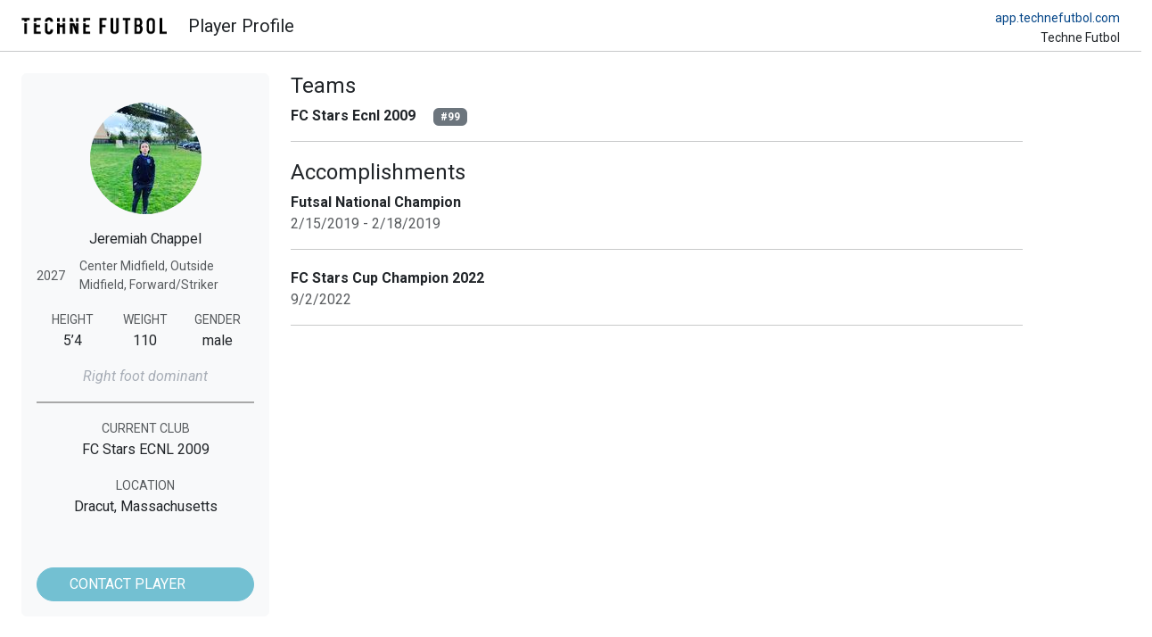

--- FILE ---
content_type: text/html; charset=utf-8
request_url: https://resume.technefutbol.com/jeremiahchappel
body_size: 2215
content:
<!DOCTYPE html>
<html>
<head>
<script>(function(w,d,s,l,i){w[l]=w[l]||[];w[l].push({'gtm.start':new Date().getTime(),event:'gtm.js'});var f=d.getElementsByTagName(s)[0],j=d.createElement(s),dl=l!='dataLayer'?'&l='+l:'';j.async=true;j.src='https://www.googletagmanager.com/gtm.js?id='+i+dl;f.parentNode.insertBefore(j,f);})(window,document,'script','dataLayer','GTM-KF9M54Z');</script>
<script async src="https://www.googletagmanager.com/gtag/js?id=UA-144952611-4"></script>
<script>
window.gaCode = 'UA-144952611-4';
window.dataLayer = window.dataLayer || [];
function gtag(){dataLayer.push(arguments);}
gtag('js', new Date());
</script>
<link href="https://fonts.googleapis.com" rel="preconnect">
<link crossorigin="" href="https://fonts.gstatic.com" rel="preconnect">
<link href="https://fonts.googleapis.com/css2?family=Roboto:ital,wght@0,100;0,300;0,400;0,700;1,100;1,300;1,400;1,700&amp;display=swap" rel="stylesheet">
<meta content="text/html; charset=UTF-8" http-equiv="Content-Type">
<meta content="width=device-width, initial-scale=1.0, maximum-scale=1.0, minimum-scale=1.0, user-scalable=no" name="viewport">
<meta content="Techne" name="apple-mobile-web-app-title">
<meta content="yes" name="apple-mobile-web-app-capable">
<meta content="yes" name="mobile-web-app-capable">
<link rel="icon" type="image/x-icon" href="/assets/favicon-48d1d72b.png" />
<link href="/assets/touch-icons/apple-icon-3b54e8ed.png" rel="apple-touch-icon">
<link href="/assets/touch-icons/apple-icon-152x152-17c826e2.png" rel="apple-touch-icon" sizes="152x152">
<link href="/assets/touch-icons/apple-icon-167x167-28946dad.png" rel="apple-touch-icon" sizes="167x167">
<link href="/assets/touch-icons/apple-icon-180x180-d1f52479.png" rel="apple-touch-icon" sizes="180x180">
<title>Jeremiah Chappel - Resume | Techne Futbol</title>
<meta name="csrf-param" content="authenticity_token" />
<meta name="csrf-token" content="5SxOmIdxf47ZTX7AvlWSfDB7Vd6sxUfqYlFgzk5AR06P3teWNpjBcEZmiEyMKtE8wXMFi_j5weYBVchg2ACajQ" />

<link rel="stylesheet" href="/assets/resume-1b275a23.css" data-turbo-track="reload" />
<script src="/assets/resume-183ae7b9.js" data-turbo-track="reload" defer="defer" type="module"></script>
</head>
<body><div class="modal" id="resume-modal" tabindex="-1">
<div class="modal-dialog modal-lg">
<div class="modal-content">
<div class="modal-header">
<h5 class="modal-title"></h5>
<button aria-label="Close" class="btn-close" data-bs-dismiss="modal" type="button"></button>
</div>
<div class="modal-body">
<p>Modal body text goes here.</p>
</div>
</div>
</div>
</div>
<div class="ps-4 pt-2 pe-4 pb-2 pt-sm-1 pb-sm-1">
<div class="row d-flex align-items-center">
<div class="col-sm-auto text-center text-sm-start order-sm-1 order-2"><img style="height: 20px;" src="/assets/title-178a8894.png" /></div>
<div class="d-sm-none col-sm h5 text-center m-0 mt-2 order-3 mb-1 mb-sm-0">
<small>Player Profile</small>
</div>
<div class="d-none d-sm-block col-sm h5 m-0 text-sm-start order-sm-2">Player Profile</div>
<div class="col text-center text-sm-end mt-1 order-1 order-sm-3">
<div class="mb-1 mb-sm-0">
<small><a href="https://app.technefutbol.com">app.technefutbol.com</a></small>
</div>
<small class="d-none d-sm-block">Techne Futbol</small>
</div>
</div>
</div>
<hr class="mt-0 mb-0">
<div class="row">
<div class="col-12 col-lg-3">
<div class="card bg-light border-light m-0 m-sm-4 mb-sm-0 me-lg-0">
<div class="card-body">
<div class="d-flex align-items-center justify-content-center flex-column">
<div class="mt-3 mb-3"><img class="rounded-circle" src="https://admin.technefutbol.com/rails/active_storage/representations/proxy/eyJfcmFpbHMiOnsiZGF0YSI6OTMzNjYsInB1ciI6ImJsb2JfaWQifX0=--20626c14b44a9c1da102bc382d086625a14494ca/eyJfcmFpbHMiOnsiZGF0YSI6eyJmb3JtYXQiOiJqcGciLCJyZXNpemVfdG9fZmlsbCI6WzEyNSwxMjVdfSwicHVyIjoidmFyaWF0aW9uIn19--b32ad77b716d98c74f2eda9b85e9737955c0c4e5/93a8727f-d36a-47f7-a910-574427a2addf.jpg" /></div>
<div class="mb-2">Jeremiah Chappel</div>
<small class="text-muted d-flex align-items-center">
2027<i style="font-size:8px;margin:0px 5px" class="fa-solid fa-circle"></i>Center Midfield, Outside Midfield, Forward/Striker
</small>
<div class="row w-100 mt-3">
<div class="col text-center">
<div class="text-muted">
<small>HEIGHT</small>
</div>
5’4
</div>
<div class="col text-center">
<div class="text-muted">
<small>WEIGHT</small>
</div>
110
</div>
<div class="col text-center">
<div class="text-muted">
<small>GENDER</small>
</div>
male
</div>
</div>
<i class="mt-3" style="color:#A8AEB7;">
Right foot dominant
</i>
<div class="w-100 mt-3 mb-3" style="background: #A8A8A8;height:2px;">&nbsp;</div>
<div class="mb-3 text-center">
<div class="text-muted">
<small>CURRENT CLUB</small>
</div>
FC Stars ECNL 2009
</div>
<div class="mb-3 text-center">
<div class="text-muted">
<small>LOCATION</small>
</div>
Dracut, Massachusetts
</div>
<div class="mb-3 text-center">
<span class="ms-3 me-3"><a class="text-muted" target="_blank" href="https://instagram.com/jeremiahchappel99?igshid=YmMyMTA2M2Y="><i class="fa-brands fa-instagram"></i></a></span>
</div>
<a rel="nofollow" class="btn btn-outline-alternate-primary w-100" data-turbo="false" data-remote="true" href="/jeremiahchappel/auth">CONTACT PLAYER
<i class="fa-solid fa-lock ms-3 text-muted"></i>
</a></div>
</div>
</div>
</div>
<div class="col-offset-1 col-12 col-lg-8">
<div class="m-4 ms-lg-0">
<h4>Teams</h4>
<div class="row">
<div class="mb-1">
<strong>
FC Stars Ecnl 2009
<span class="ms-3 badge bg-secondary">#99</span>
</strong>
<div class="text-muted text-respect-line-break"></div>
<hr>
</div>

</div>
<h4>Accomplishments</h4>
<div class="row">
<div class="mb-1">
<strong>Futsal National Champion</strong>
<div class="text-muted">2/15/2019 - 2/18/2019</div>
<div class="text-muted text-respect-line-break"></div>
<hr>
</div>

<div class="mb-1">
<strong>FC Stars Cup Champion 2022</strong>
<div class="text-muted">9/2/2022</div>
<div class="text-muted text-respect-line-break"></div>
<hr>
</div>

</div>
</div>
</div>
</div>

</body>
</html>


--- FILE ---
content_type: application/javascript
request_url: https://resume.technefutbol.com/assets/resume-183ae7b9.js
body_size: 115951
content:
var Bh=Object.create;var To=Object.defineProperty;var Vh=Object.getOwnPropertyDescriptor;var Wh=Object.getOwnPropertyNames;var Uh=Object.getPrototypeOf,zh=Object.prototype.hasOwnProperty;var he=(r,e)=>()=>(r&&(e=r(r=0)),e);var tc=(r,e)=>()=>(e||r((e={exports:{}}).exports,e),e.exports),Ki=(r,e)=>{for(var t in e)To(r,t,{get:e[t],enumerable:!0})},Yh=(r,e,t,s)=>{if(e&&typeof e=="object"||typeof e=="function")for(let u of Wh(e))!zh.call(r,u)&&u!==t&&To(r,u,{get:()=>e[u],enumerable:!(s=Vh(e,u))||s.enumerable});return r};var nc=(r,e,t)=>(t=r!=null?Bh(Uh(r)):{},Yh(e||!r||!r.__esModule?To(t,"default",{value:r,enumerable:!0}):t,r));var Xi=tc((rc,Gi)=>{(function(r,e){"use strict";typeof Gi=="object"&&typeof Gi.exports=="object"?Gi.exports=r.document?e(r,!0):function(t){if(!t.document)throw new Error("jQuery requires a window with a document");return e(t)}:e(r)})(typeof window<"u"?window:rc,function(r,e){"use strict";var t=[],s=Object.getPrototypeOf,u=t.slice,_=t.flat?function(n){return t.flat.call(n)}:function(n){return t.concat.apply([],n)},x=t.push,R=t.indexOf,I={},ne=I.toString,z=I.hasOwnProperty,fe=z.toString,J=fe.call(Object),Y={},U=function(i){return typeof i=="function"&&typeof i.nodeType!="number"},re=function(i){return i!=null&&i===i.window},X=r.document,ce={type:!0,src:!0,nonce:!0,noModule:!0};function V(n,i,o){o=o||X;var l,h,p=o.createElement("script");if(p.text=n,i)for(l in ce)h=i[l]||i.getAttribute&&i.getAttribute(l),h&&p.setAttribute(l,h);o.head.appendChild(p).parentNode.removeChild(p)}function te(n){return n==null?n+"":typeof n=="object"||typeof n=="function"?I[ne.call(n)]||"object":typeof n}var P="3.5.1",a=function(n,i){return new a.fn.init(n,i)};a.fn=a.prototype={jquery:P,constructor:a,length:0,toArray:function(){return u.call(this)},get:function(n){return n==null?u.call(this):n<0?this[n+this.length]:this[n]},pushStack:function(n){var i=a.merge(this.constructor(),n);return i.prevObject=this,i},each:function(n){return a.each(this,n)},map:function(n){return this.pushStack(a.map(this,function(i,o){return n.call(i,o,i)}))},slice:function(){return this.pushStack(u.apply(this,arguments))},first:function(){return this.eq(0)},last:function(){return this.eq(-1)},even:function(){return this.pushStack(a.grep(this,function(n,i){return(i+1)%2}))},odd:function(){return this.pushStack(a.grep(this,function(n,i){return i%2}))},eq:function(n){var i=this.length,o=+n+(n<0?i:0);return this.pushStack(o>=0&&o<i?[this[o]]:[])},end:function(){return this.prevObject||this.constructor()},push:x,sort:t.sort,splice:t.splice},a.extend=a.fn.extend=function(){var n,i,o,l,h,p,g=arguments[0]||{},A=1,T=arguments.length,O=!1;for(typeof g=="boolean"&&(O=g,g=arguments[A]||{},A++),typeof g!="object"&&!U(g)&&(g={}),A===T&&(g=this,A--);A<T;A++)if((n=arguments[A])!=null)for(i in n)l=n[i],!(i==="__proto__"||g===l)&&(O&&l&&(a.isPlainObject(l)||(h=Array.isArray(l)))?(o=g[i],h&&!Array.isArray(o)?p=[]:!h&&!a.isPlainObject(o)?p={}:p=o,h=!1,g[i]=a.extend(O,p,l)):l!==void 0&&(g[i]=l));return g},a.extend({expando:"jQuery"+(P+Math.random()).replace(/\D/g,""),isReady:!0,error:function(n){throw new Error(n)},noop:function(){},isPlainObject:function(n){var i,o;return!n||ne.call(n)!=="[object Object]"?!1:(i=s(n),i?(o=z.call(i,"constructor")&&i.constructor,typeof o=="function"&&fe.call(o)===J):!0)},isEmptyObject:function(n){var i;for(i in n)return!1;return!0},globalEval:function(n,i,o){V(n,{nonce:i&&i.nonce},o)},each:function(n,i){var o,l=0;if(K(n))for(o=n.length;l<o&&i.call(n[l],l,n[l])!==!1;l++);else for(l in n)if(i.call(n[l],l,n[l])===!1)break;return n},makeArray:function(n,i){var o=i||[];return n!=null&&(K(Object(n))?a.merge(o,typeof n=="string"?[n]:n):x.call(o,n)),o},inArray:function(n,i,o){return i==null?-1:R.call(i,n,o)},merge:function(n,i){for(var o=+i.length,l=0,h=n.length;l<o;l++)n[h++]=i[l];return n.length=h,n},grep:function(n,i,o){for(var l,h=[],p=0,g=n.length,A=!o;p<g;p++)l=!i(n[p],p),l!==A&&h.push(n[p]);return h},map:function(n,i,o){var l,h,p=0,g=[];if(K(n))for(l=n.length;p<l;p++)h=i(n[p],p,o),h!=null&&g.push(h);else for(p in n)h=i(n[p],p,o),h!=null&&g.push(h);return _(g)},guid:1,support:Y}),typeof Symbol=="function"&&(a.fn[Symbol.iterator]=t[Symbol.iterator]),a.each("Boolean Number String Function Array Date RegExp Object Error Symbol".split(" "),function(n,i){I["[object "+i+"]"]=i.toLowerCase()});function K(n){var i=!!n&&"length"in n&&n.length,o=te(n);return U(n)||re(n)?!1:o==="array"||i===0||typeof i=="number"&&i>0&&i-1 in n}var G=function(n){var i,o,l,h,p,g,A,T,O,M,Z,k,j,pe,Ce,me,Ze,Ke,yt,ke="sizzle"+1*new Date,Te=n.document,mt=0,Re=0,Be=Wi(),Jr=Wi(),Fi=Wi(),Et=Wi(),Rn=function(E,S){return E===S&&(Z=!0),0},Pn={}.hasOwnProperty,gt=[],hn=gt.pop,Rt=gt.push,fn=gt.push,zl=gt.slice,$n=function(E,S){for(var D=0,F=E.length;D<F;D++)if(E[D]===S)return D;return-1},vo="checked|selected|async|autofocus|autoplay|controls|defer|disabled|hidden|ismap|loop|multiple|open|readonly|required|scoped",Pe="[\\x20\\t\\r\\n\\f]",kn="(?:\\\\[\\da-fA-F]{1,6}"+Pe+"?|\\\\[^\\r\\n\\f]|[\\w-]|[^\0-\\x7f])+",Yl="\\["+Pe+"*("+kn+")(?:"+Pe+"*([*^$|!~]?=)"+Pe+`*(?:'((?:\\\\.|[^\\\\'])*)'|"((?:\\\\.|[^\\\\"])*)"|(`+kn+"))|)"+Pe+"*\\]",bo=":("+kn+`)(?:\\((('((?:\\\\.|[^\\\\'])*)'|"((?:\\\\.|[^\\\\"])*)")|((?:\\\\.|[^\\\\()[\\]]|`+Yl+")*)|.*)\\)|)",Lh=new RegExp(Pe+"+","g"),Bi=new RegExp("^"+Pe+"+|((?:^|[^\\\\])(?:\\\\.)*)"+Pe+"+$","g"),Dh=new RegExp("^"+Pe+"*,"+Pe+"*"),Kl=new RegExp("^"+Pe+"*([>+~]|"+Pe+")"+Pe+"*"),Oh=new RegExp(Pe+"|>"),Nh=new RegExp(bo),Rh=new RegExp("^"+kn+"$"),Vi={ID:new RegExp("^#("+kn+")"),CLASS:new RegExp("^\\.("+kn+")"),TAG:new RegExp("^("+kn+"|[*])"),ATTR:new RegExp("^"+Yl),PSEUDO:new RegExp("^"+bo),CHILD:new RegExp("^:(only|first|last|nth|nth-last)-(child|of-type)(?:\\("+Pe+"*(even|odd|(([+-]|)(\\d*)n|)"+Pe+"*(?:([+-]|)"+Pe+"*(\\d+)|))"+Pe+"*\\)|)","i"),bool:new RegExp("^(?:"+vo+")$","i"),needsContext:new RegExp("^"+Pe+"*[>+~]|:(even|odd|eq|gt|lt|nth|first|last)(?:\\("+Pe+"*((?:-\\d)?\\d*)"+Pe+"*\\)|)(?=[^-]|$)","i")},Ph=/HTML$/i,$h=/^(?:input|select|textarea|button)$/i,kh=/^h\d$/i,ei=/^[^{]+\{\s*\[native \w/,Ih=/^(?:#([\w-]+)|(\w+)|\.([\w-]+))$/,yo=/[+~]/,Qt=new RegExp("\\\\[\\da-fA-F]{1,6}"+Pe+"?|\\\\([^\\r\\n\\f])","g"),Zt=function(E,S){var D="0x"+E.slice(1)-65536;return S||(D<0?String.fromCharCode(D+65536):String.fromCharCode(D>>10|55296,D&1023|56320))},Gl=/([\0-\x1f\x7f]|^-?\d)|^-$|[^\0-\x1f\x7f-\uFFFF\w-]/g,Xl=function(E,S){return S?E==="\0"?"\uFFFD":E.slice(0,-1)+"\\"+E.charCodeAt(E.length-1).toString(16)+" ":"\\"+E},Ql=function(){k()},Mh=zi(function(E){return E.disabled===!0&&E.nodeName.toLowerCase()==="fieldset"},{dir:"parentNode",next:"legend"});try{fn.apply(gt=zl.call(Te.childNodes),Te.childNodes),gt[Te.childNodes.length].nodeType}catch{fn={apply:gt.length?function(S,D){Rt.apply(S,zl.call(D))}:function(S,D){for(var F=S.length,N=0;S[F++]=D[N++];);S.length=F-1}}}function Ie(E,S,D,F){var N,W,Q,ie,ae,Ee,ve,we=S&&S.ownerDocument,Le=S?S.nodeType:9;if(D=D||[],typeof E!="string"||!E||Le!==1&&Le!==9&&Le!==11)return D;if(!F&&(k(S),S=S||j,Ce)){if(Le!==11&&(ae=Ih.exec(E)))if(N=ae[1]){if(Le===9)if(Q=S.getElementById(N)){if(Q.id===N)return D.push(Q),D}else return D;else if(we&&(Q=we.getElementById(N))&&yt(S,Q)&&Q.id===N)return D.push(Q),D}else{if(ae[2])return fn.apply(D,S.getElementsByTagName(E)),D;if((N=ae[3])&&o.getElementsByClassName&&S.getElementsByClassName)return fn.apply(D,S.getElementsByClassName(N)),D}if(o.qsa&&!Et[E+" "]&&(!me||!me.test(E))&&(Le!==1||S.nodeName.toLowerCase()!=="object")){if(ve=E,we=S,Le===1&&(Oh.test(E)||Kl.test(E))){for(we=yo.test(E)&&_o(S.parentNode)||S,(we!==S||!o.scope)&&((ie=S.getAttribute("id"))?ie=ie.replace(Gl,Xl):S.setAttribute("id",ie=ke)),Ee=g(E),W=Ee.length;W--;)Ee[W]=(ie?"#"+ie:":scope")+" "+Ui(Ee[W]);ve=Ee.join(",")}try{return fn.apply(D,we.querySelectorAll(ve)),D}catch{Et(E,!0)}finally{ie===ke&&S.removeAttribute("id")}}}return T(E.replace(Bi,"$1"),S,D,F)}function Wi(){var E=[];function S(D,F){return E.push(D+" ")>l.cacheLength&&delete S[E.shift()],S[D+" "]=F}return S}function Bt(E){return E[ke]=!0,E}function Vt(E){var S=j.createElement("fieldset");try{return!!E(S)}catch{return!1}finally{S.parentNode&&S.parentNode.removeChild(S),S=null}}function Eo(E,S){for(var D=E.split("|"),F=D.length;F--;)l.attrHandle[D[F]]=S}function Zl(E,S){var D=S&&E,F=D&&E.nodeType===1&&S.nodeType===1&&E.sourceIndex-S.sourceIndex;if(F)return F;if(D){for(;D=D.nextSibling;)if(D===S)return-1}return E?1:-1}function Hh(E){return function(S){var D=S.nodeName.toLowerCase();return D==="input"&&S.type===E}}function qh(E){return function(S){var D=S.nodeName.toLowerCase();return(D==="input"||D==="button")&&S.type===E}}function Jl(E){return function(S){return"form"in S?S.parentNode&&S.disabled===!1?"label"in S?"label"in S.parentNode?S.parentNode.disabled===E:S.disabled===E:S.isDisabled===E||S.isDisabled!==!E&&Mh(S)===E:S.disabled===E:"label"in S?S.disabled===E:!1}}function In(E){return Bt(function(S){return S=+S,Bt(function(D,F){for(var N,W=E([],D.length,S),Q=W.length;Q--;)D[N=W[Q]]&&(D[N]=!(F[N]=D[N]))})})}function _o(E){return E&&typeof E.getElementsByTagName<"u"&&E}o=Ie.support={},p=Ie.isXML=function(E){var S=E.namespaceURI,D=(E.ownerDocument||E).documentElement;return!Ph.test(S||D&&D.nodeName||"HTML")},k=Ie.setDocument=function(E){var S,D,F=E?E.ownerDocument||E:Te;return F==j||F.nodeType!==9||!F.documentElement||(j=F,pe=j.documentElement,Ce=!p(j),Te!=j&&(D=j.defaultView)&&D.top!==D&&(D.addEventListener?D.addEventListener("unload",Ql,!1):D.attachEvent&&D.attachEvent("onunload",Ql)),o.scope=Vt(function(N){return pe.appendChild(N).appendChild(j.createElement("div")),typeof N.querySelectorAll<"u"&&!N.querySelectorAll(":scope fieldset div").length}),o.attributes=Vt(function(N){return N.className="i",!N.getAttribute("className")}),o.getElementsByTagName=Vt(function(N){return N.appendChild(j.createComment("")),!N.getElementsByTagName("*").length}),o.getElementsByClassName=ei.test(j.getElementsByClassName),o.getById=Vt(function(N){return pe.appendChild(N).id=ke,!j.getElementsByName||!j.getElementsByName(ke).length}),o.getById?(l.filter.ID=function(N){var W=N.replace(Qt,Zt);return function(Q){return Q.getAttribute("id")===W}},l.find.ID=function(N,W){if(typeof W.getElementById<"u"&&Ce){var Q=W.getElementById(N);return Q?[Q]:[]}}):(l.filter.ID=function(N){var W=N.replace(Qt,Zt);return function(Q){var ie=typeof Q.getAttributeNode<"u"&&Q.getAttributeNode("id");return ie&&ie.value===W}},l.find.ID=function(N,W){if(typeof W.getElementById<"u"&&Ce){var Q,ie,ae,Ee=W.getElementById(N);if(Ee){if(Q=Ee.getAttributeNode("id"),Q&&Q.value===N)return[Ee];for(ae=W.getElementsByName(N),ie=0;Ee=ae[ie++];)if(Q=Ee.getAttributeNode("id"),Q&&Q.value===N)return[Ee]}return[]}}),l.find.TAG=o.getElementsByTagName?function(N,W){if(typeof W.getElementsByTagName<"u")return W.getElementsByTagName(N);if(o.qsa)return W.querySelectorAll(N)}:function(N,W){var Q,ie=[],ae=0,Ee=W.getElementsByTagName(N);if(N==="*"){for(;Q=Ee[ae++];)Q.nodeType===1&&ie.push(Q);return ie}return Ee},l.find.CLASS=o.getElementsByClassName&&function(N,W){if(typeof W.getElementsByClassName<"u"&&Ce)return W.getElementsByClassName(N)},Ze=[],me=[],(o.qsa=ei.test(j.querySelectorAll))&&(Vt(function(N){var W;pe.appendChild(N).innerHTML="<a id='"+ke+"'></a><select id='"+ke+"-\r\\' msallowcapture=''><option selected=''></option></select>",N.querySelectorAll("[msallowcapture^='']").length&&me.push("[*^$]="+Pe+`*(?:''|"")`),N.querySelectorAll("[selected]").length||me.push("\\["+Pe+"*(?:value|"+vo+")"),N.querySelectorAll("[id~="+ke+"-]").length||me.push("~="),W=j.createElement("input"),W.setAttribute("name",""),N.appendChild(W),N.querySelectorAll("[name='']").length||me.push("\\["+Pe+"*name"+Pe+"*="+Pe+`*(?:''|"")`),N.querySelectorAll(":checked").length||me.push(":checked"),N.querySelectorAll("a#"+ke+"+*").length||me.push(".#.+[+~]"),N.querySelectorAll("\\\f"),me.push("[\\r\\n\\f]")}),Vt(function(N){N.innerHTML="<a href='' disabled='disabled'></a><select disabled='disabled'><option/></select>";var W=j.createElement("input");W.setAttribute("type","hidden"),N.appendChild(W).setAttribute("name","D"),N.querySelectorAll("[name=d]").length&&me.push("name"+Pe+"*[*^$|!~]?="),N.querySelectorAll(":enabled").length!==2&&me.push(":enabled",":disabled"),pe.appendChild(N).disabled=!0,N.querySelectorAll(":disabled").length!==2&&me.push(":enabled",":disabled"),N.querySelectorAll("*,:x"),me.push(",.*:")})),(o.matchesSelector=ei.test(Ke=pe.matches||pe.webkitMatchesSelector||pe.mozMatchesSelector||pe.oMatchesSelector||pe.msMatchesSelector))&&Vt(function(N){o.disconnectedMatch=Ke.call(N,"*"),Ke.call(N,"[s!='']:x"),Ze.push("!=",bo)}),me=me.length&&new RegExp(me.join("|")),Ze=Ze.length&&new RegExp(Ze.join("|")),S=ei.test(pe.compareDocumentPosition),yt=S||ei.test(pe.contains)?function(N,W){var Q=N.nodeType===9?N.documentElement:N,ie=W&&W.parentNode;return N===ie||!!(ie&&ie.nodeType===1&&(Q.contains?Q.contains(ie):N.compareDocumentPosition&&N.compareDocumentPosition(ie)&16))}:function(N,W){if(W){for(;W=W.parentNode;)if(W===N)return!0}return!1},Rn=S?function(N,W){if(N===W)return Z=!0,0;var Q=!N.compareDocumentPosition-!W.compareDocumentPosition;return Q||(Q=(N.ownerDocument||N)==(W.ownerDocument||W)?N.compareDocumentPosition(W):1,Q&1||!o.sortDetached&&W.compareDocumentPosition(N)===Q?N==j||N.ownerDocument==Te&&yt(Te,N)?-1:W==j||W.ownerDocument==Te&&yt(Te,W)?1:M?$n(M,N)-$n(M,W):0:Q&4?-1:1)}:function(N,W){if(N===W)return Z=!0,0;var Q,ie=0,ae=N.parentNode,Ee=W.parentNode,ve=[N],we=[W];if(!ae||!Ee)return N==j?-1:W==j?1:ae?-1:Ee?1:M?$n(M,N)-$n(M,W):0;if(ae===Ee)return Zl(N,W);for(Q=N;Q=Q.parentNode;)ve.unshift(Q);for(Q=W;Q=Q.parentNode;)we.unshift(Q);for(;ve[ie]===we[ie];)ie++;return ie?Zl(ve[ie],we[ie]):ve[ie]==Te?-1:we[ie]==Te?1:0}),j},Ie.matches=function(E,S){return Ie(E,null,null,S)},Ie.matchesSelector=function(E,S){if(k(E),o.matchesSelector&&Ce&&!Et[S+" "]&&(!Ze||!Ze.test(S))&&(!me||!me.test(S)))try{var D=Ke.call(E,S);if(D||o.disconnectedMatch||E.document&&E.document.nodeType!==11)return D}catch{Et(S,!0)}return Ie(S,j,null,[E]).length>0},Ie.contains=function(E,S){return(E.ownerDocument||E)!=j&&k(E),yt(E,S)},Ie.attr=function(E,S){(E.ownerDocument||E)!=j&&k(E);var D=l.attrHandle[S.toLowerCase()],F=D&&Pn.call(l.attrHandle,S.toLowerCase())?D(E,S,!Ce):void 0;return F!==void 0?F:o.attributes||!Ce?E.getAttribute(S):(F=E.getAttributeNode(S))&&F.specified?F.value:null},Ie.escape=function(E){return(E+"").replace(Gl,Xl)},Ie.error=function(E){throw new Error("Syntax error, unrecognized expression: "+E)},Ie.uniqueSort=function(E){var S,D=[],F=0,N=0;if(Z=!o.detectDuplicates,M=!o.sortStable&&E.slice(0),E.sort(Rn),Z){for(;S=E[N++];)S===E[N]&&(F=D.push(N));for(;F--;)E.splice(D[F],1)}return M=null,E},h=Ie.getText=function(E){var S,D="",F=0,N=E.nodeType;if(N){if(N===1||N===9||N===11){if(typeof E.textContent=="string")return E.textContent;for(E=E.firstChild;E;E=E.nextSibling)D+=h(E)}else if(N===3||N===4)return E.nodeValue}else for(;S=E[F++];)D+=h(S);return D},l=Ie.selectors={cacheLength:50,createPseudo:Bt,match:Vi,attrHandle:{},find:{},relative:{">":{dir:"parentNode",first:!0}," ":{dir:"parentNode"},"+":{dir:"previousSibling",first:!0},"~":{dir:"previousSibling"}},preFilter:{ATTR:function(E){return E[1]=E[1].replace(Qt,Zt),E[3]=(E[3]||E[4]||E[5]||"").replace(Qt,Zt),E[2]==="~="&&(E[3]=" "+E[3]+" "),E.slice(0,4)},CHILD:function(E){return E[1]=E[1].toLowerCase(),E[1].slice(0,3)==="nth"?(E[3]||Ie.error(E[0]),E[4]=+(E[4]?E[5]+(E[6]||1):2*(E[3]==="even"||E[3]==="odd")),E[5]=+(E[7]+E[8]||E[3]==="odd")):E[3]&&Ie.error(E[0]),E},PSEUDO:function(E){var S,D=!E[6]&&E[2];return Vi.CHILD.test(E[0])?null:(E[3]?E[2]=E[4]||E[5]||"":D&&Nh.test(D)&&(S=g(D,!0))&&(S=D.indexOf(")",D.length-S)-D.length)&&(E[0]=E[0].slice(0,S),E[2]=D.slice(0,S)),E.slice(0,3))}},filter:{TAG:function(E){var S=E.replace(Qt,Zt).toLowerCase();return E==="*"?function(){return!0}:function(D){return D.nodeName&&D.nodeName.toLowerCase()===S}},CLASS:function(E){var S=Be[E+" "];return S||(S=new RegExp("(^|"+Pe+")"+E+"("+Pe+"|$)"))&&Be(E,function(D){return S.test(typeof D.className=="string"&&D.className||typeof D.getAttribute<"u"&&D.getAttribute("class")||"")})},ATTR:function(E,S,D){return function(F){var N=Ie.attr(F,E);return N==null?S==="!=":S?(N+="",S==="="?N===D:S==="!="?N!==D:S==="^="?D&&N.indexOf(D)===0:S==="*="?D&&N.indexOf(D)>-1:S==="$="?D&&N.slice(-D.length)===D:S==="~="?(" "+N.replace(Lh," ")+" ").indexOf(D)>-1:S==="|="?N===D||N.slice(0,D.length+1)===D+"-":!1):!0}},CHILD:function(E,S,D,F,N){var W=E.slice(0,3)!=="nth",Q=E.slice(-4)!=="last",ie=S==="of-type";return F===1&&N===0?function(ae){return!!ae.parentNode}:function(ae,Ee,ve){var we,Le,Me,_e,Je,ut,_t=W!==Q?"nextSibling":"previousSibling",qe=ae.parentNode,ti=ie&&ae.nodeName.toLowerCase(),ni=!ve&&!ie,wt=!1;if(qe){if(W){for(;_t;){for(_e=ae;_e=_e[_t];)if(ie?_e.nodeName.toLowerCase()===ti:_e.nodeType===1)return!1;ut=_t=E==="only"&&!ut&&"nextSibling"}return!0}if(ut=[Q?qe.firstChild:qe.lastChild],Q&&ni){for(_e=qe,Me=_e[ke]||(_e[ke]={}),Le=Me[_e.uniqueID]||(Me[_e.uniqueID]={}),we=Le[E]||[],Je=we[0]===mt&&we[1],wt=Je&&we[2],_e=Je&&qe.childNodes[Je];_e=++Je&&_e&&_e[_t]||(wt=Je=0)||ut.pop();)if(_e.nodeType===1&&++wt&&_e===ae){Le[E]=[mt,Je,wt];break}}else if(ni&&(_e=ae,Me=_e[ke]||(_e[ke]={}),Le=Me[_e.uniqueID]||(Me[_e.uniqueID]={}),we=Le[E]||[],Je=we[0]===mt&&we[1],wt=Je),wt===!1)for(;(_e=++Je&&_e&&_e[_t]||(wt=Je=0)||ut.pop())&&!((ie?_e.nodeName.toLowerCase()===ti:_e.nodeType===1)&&++wt&&(ni&&(Me=_e[ke]||(_e[ke]={}),Le=Me[_e.uniqueID]||(Me[_e.uniqueID]={}),Le[E]=[mt,wt]),_e===ae)););return wt-=N,wt===F||wt%F===0&&wt/F>=0}}},PSEUDO:function(E,S){var D,F=l.pseudos[E]||l.setFilters[E.toLowerCase()]||Ie.error("unsupported pseudo: "+E);return F[ke]?F(S):F.length>1?(D=[E,E,"",S],l.setFilters.hasOwnProperty(E.toLowerCase())?Bt(function(N,W){for(var Q,ie=F(N,S),ae=ie.length;ae--;)Q=$n(N,ie[ae]),N[Q]=!(W[Q]=ie[ae])}):function(N){return F(N,0,D)}):F}},pseudos:{not:Bt(function(E){var S=[],D=[],F=A(E.replace(Bi,"$1"));return F[ke]?Bt(function(N,W,Q,ie){for(var ae,Ee=F(N,null,ie,[]),ve=N.length;ve--;)(ae=Ee[ve])&&(N[ve]=!(W[ve]=ae))}):function(N,W,Q){return S[0]=N,F(S,null,Q,D),S[0]=null,!D.pop()}}),has:Bt(function(E){return function(S){return Ie(E,S).length>0}}),contains:Bt(function(E){return E=E.replace(Qt,Zt),function(S){return(S.textContent||h(S)).indexOf(E)>-1}}),lang:Bt(function(E){return Rh.test(E||"")||Ie.error("unsupported lang: "+E),E=E.replace(Qt,Zt).toLowerCase(),function(S){var D;do if(D=Ce?S.lang:S.getAttribute("xml:lang")||S.getAttribute("lang"))return D=D.toLowerCase(),D===E||D.indexOf(E+"-")===0;while((S=S.parentNode)&&S.nodeType===1);return!1}}),target:function(E){var S=n.location&&n.location.hash;return S&&S.slice(1)===E.id},root:function(E){return E===pe},focus:function(E){return E===j.activeElement&&(!j.hasFocus||j.hasFocus())&&!!(E.type||E.href||~E.tabIndex)},enabled:Jl(!1),disabled:Jl(!0),checked:function(E){var S=E.nodeName.toLowerCase();return S==="input"&&!!E.checked||S==="option"&&!!E.selected},selected:function(E){return E.parentNode&&E.parentNode.selectedIndex,E.selected===!0},empty:function(E){for(E=E.firstChild;E;E=E.nextSibling)if(E.nodeType<6)return!1;return!0},parent:function(E){return!l.pseudos.empty(E)},header:function(E){return kh.test(E.nodeName)},input:function(E){return $h.test(E.nodeName)},button:function(E){var S=E.nodeName.toLowerCase();return S==="input"&&E.type==="button"||S==="button"},text:function(E){var S;return E.nodeName.toLowerCase()==="input"&&E.type==="text"&&((S=E.getAttribute("type"))==null||S.toLowerCase()==="text")},first:In(function(){return[0]}),last:In(function(E,S){return[S-1]}),eq:In(function(E,S,D){return[D<0?D+S:D]}),even:In(function(E,S){for(var D=0;D<S;D+=2)E.push(D);return E}),odd:In(function(E,S){for(var D=1;D<S;D+=2)E.push(D);return E}),lt:In(function(E,S,D){for(var F=D<0?D+S:D>S?S:D;--F>=0;)E.push(F);return E}),gt:In(function(E,S,D){for(var F=D<0?D+S:D;++F<S;)E.push(F);return E})}},l.pseudos.nth=l.pseudos.eq;for(i in{radio:!0,checkbox:!0,file:!0,password:!0,image:!0})l.pseudos[i]=Hh(i);for(i in{submit:!0,reset:!0})l.pseudos[i]=qh(i);function ec(){}ec.prototype=l.filters=l.pseudos,l.setFilters=new ec,g=Ie.tokenize=function(E,S){var D,F,N,W,Q,ie,ae,Ee=Jr[E+" "];if(Ee)return S?0:Ee.slice(0);for(Q=E,ie=[],ae=l.preFilter;Q;){(!D||(F=Dh.exec(Q)))&&(F&&(Q=Q.slice(F[0].length)||Q),ie.push(N=[])),D=!1,(F=Kl.exec(Q))&&(D=F.shift(),N.push({value:D,type:F[0].replace(Bi," ")}),Q=Q.slice(D.length));for(W in l.filter)(F=Vi[W].exec(Q))&&(!ae[W]||(F=ae[W](F)))&&(D=F.shift(),N.push({value:D,type:W,matches:F}),Q=Q.slice(D.length));if(!D)break}return S?Q.length:Q?Ie.error(E):Jr(E,ie).slice(0)};function Ui(E){for(var S=0,D=E.length,F="";S<D;S++)F+=E[S].value;return F}function zi(E,S,D){var F=S.dir,N=S.next,W=N||F,Q=D&&W==="parentNode",ie=Re++;return S.first?function(ae,Ee,ve){for(;ae=ae[F];)if(ae.nodeType===1||Q)return E(ae,Ee,ve);return!1}:function(ae,Ee,ve){var we,Le,Me,_e=[mt,ie];if(ve){for(;ae=ae[F];)if((ae.nodeType===1||Q)&&E(ae,Ee,ve))return!0}else for(;ae=ae[F];)if(ae.nodeType===1||Q)if(Me=ae[ke]||(ae[ke]={}),Le=Me[ae.uniqueID]||(Me[ae.uniqueID]={}),N&&N===ae.nodeName.toLowerCase())ae=ae[F]||ae;else{if((we=Le[W])&&we[0]===mt&&we[1]===ie)return _e[2]=we[2];if(Le[W]=_e,_e[2]=E(ae,Ee,ve))return!0}return!1}}function wo(E){return E.length>1?function(S,D,F){for(var N=E.length;N--;)if(!E[N](S,D,F))return!1;return!0}:E[0]}function jh(E,S,D){for(var F=0,N=S.length;F<N;F++)Ie(E,S[F],D);return D}function Yi(E,S,D,F,N){for(var W,Q=[],ie=0,ae=E.length,Ee=S!=null;ie<ae;ie++)(W=E[ie])&&(!D||D(W,F,N))&&(Q.push(W),Ee&&S.push(ie));return Q}function So(E,S,D,F,N,W){return F&&!F[ke]&&(F=So(F)),N&&!N[ke]&&(N=So(N,W)),Bt(function(Q,ie,ae,Ee){var ve,we,Le,Me=[],_e=[],Je=ie.length,ut=Q||jh(S||"*",ae.nodeType?[ae]:ae,[]),_t=E&&(Q||!S)?Yi(ut,Me,E,ae,Ee):ut,qe=D?N||(Q?E:Je||F)?[]:ie:_t;if(D&&D(_t,qe,ae,Ee),F)for(ve=Yi(qe,_e),F(ve,[],ae,Ee),we=ve.length;we--;)(Le=ve[we])&&(qe[_e[we]]=!(_t[_e[we]]=Le));if(Q){if(N||E){if(N){for(ve=[],we=qe.length;we--;)(Le=qe[we])&&ve.push(_t[we]=Le);N(null,qe=[],ve,Ee)}for(we=qe.length;we--;)(Le=qe[we])&&(ve=N?$n(Q,Le):Me[we])>-1&&(Q[ve]=!(ie[ve]=Le))}}else qe=Yi(qe===ie?qe.splice(Je,qe.length):qe),N?N(null,ie,qe,Ee):fn.apply(ie,qe)})}function Ao(E){for(var S,D,F,N=E.length,W=l.relative[E[0].type],Q=W||l.relative[" "],ie=W?1:0,ae=zi(function(we){return we===S},Q,!0),Ee=zi(function(we){return $n(S,we)>-1},Q,!0),ve=[function(we,Le,Me){var _e=!W&&(Me||Le!==O)||((S=Le).nodeType?ae(we,Le,Me):Ee(we,Le,Me));return S=null,_e}];ie<N;ie++)if(D=l.relative[E[ie].type])ve=[zi(wo(ve),D)];else{if(D=l.filter[E[ie].type].apply(null,E[ie].matches),D[ke]){for(F=++ie;F<N&&!l.relative[E[F].type];F++);return So(ie>1&&wo(ve),ie>1&&Ui(E.slice(0,ie-1).concat({value:E[ie-2].type===" "?"*":""})).replace(Bi,"$1"),D,ie<F&&Ao(E.slice(ie,F)),F<N&&Ao(E=E.slice(F)),F<N&&Ui(E))}ve.push(D)}return wo(ve)}function Fh(E,S){var D=S.length>0,F=E.length>0,N=function(W,Q,ie,ae,Ee){var ve,we,Le,Me=0,_e="0",Je=W&&[],ut=[],_t=O,qe=W||F&&l.find.TAG("*",Ee),ti=mt+=_t==null?1:Math.random()||.1,ni=qe.length;for(Ee&&(O=Q==j||Q||Ee);_e!==ni&&(ve=qe[_e])!=null;_e++){if(F&&ve){for(we=0,!Q&&ve.ownerDocument!=j&&(k(ve),ie=!Ce);Le=E[we++];)if(Le(ve,Q||j,ie)){ae.push(ve);break}Ee&&(mt=ti)}D&&((ve=!Le&&ve)&&Me--,W&&Je.push(ve))}if(Me+=_e,D&&_e!==Me){for(we=0;Le=S[we++];)Le(Je,ut,Q,ie);if(W){if(Me>0)for(;_e--;)Je[_e]||ut[_e]||(ut[_e]=hn.call(ae));ut=Yi(ut)}fn.apply(ae,ut),Ee&&!W&&ut.length>0&&Me+S.length>1&&Ie.uniqueSort(ae)}return Ee&&(mt=ti,O=_t),Je};return D?Bt(N):N}return A=Ie.compile=function(E,S){var D,F=[],N=[],W=Fi[E+" "];if(!W){for(S||(S=g(E)),D=S.length;D--;)W=Ao(S[D]),W[ke]?F.push(W):N.push(W);W=Fi(E,Fh(N,F)),W.selector=E}return W},T=Ie.select=function(E,S,D,F){var N,W,Q,ie,ae,Ee=typeof E=="function"&&E,ve=!F&&g(E=Ee.selector||E);if(D=D||[],ve.length===1){if(W=ve[0]=ve[0].slice(0),W.length>2&&(Q=W[0]).type==="ID"&&S.nodeType===9&&Ce&&l.relative[W[1].type]){if(S=(l.find.ID(Q.matches[0].replace(Qt,Zt),S)||[])[0],S)Ee&&(S=S.parentNode);else return D;E=E.slice(W.shift().value.length)}for(N=Vi.needsContext.test(E)?0:W.length;N--&&(Q=W[N],!l.relative[ie=Q.type]);)if((ae=l.find[ie])&&(F=ae(Q.matches[0].replace(Qt,Zt),yo.test(W[0].type)&&_o(S.parentNode)||S))){if(W.splice(N,1),E=F.length&&Ui(W),!E)return fn.apply(D,F),D;break}}return(Ee||A(E,ve))(F,S,!Ce,D,!S||yo.test(E)&&_o(S.parentNode)||S),D},o.sortStable=ke.split("").sort(Rn).join("")===ke,o.detectDuplicates=!!Z,k(),o.sortDetached=Vt(function(E){return E.compareDocumentPosition(j.createElement("fieldset"))&1}),Vt(function(E){return E.innerHTML="<a href='#'></a>",E.firstChild.getAttribute("href")==="#"})||Eo("type|href|height|width",function(E,S,D){if(!D)return E.getAttribute(S,S.toLowerCase()==="type"?1:2)}),(!o.attributes||!Vt(function(E){return E.innerHTML="<input/>",E.firstChild.setAttribute("value",""),E.firstChild.getAttribute("value")===""}))&&Eo("value",function(E,S,D){if(!D&&E.nodeName.toLowerCase()==="input")return E.defaultValue}),Vt(function(E){return E.getAttribute("disabled")==null})||Eo(vo,function(E,S,D){var F;if(!D)return E[S]===!0?S.toLowerCase():(F=E.getAttributeNode(S))&&F.specified?F.value:null}),Ie}(r);a.find=G,a.expr=G.selectors,a.expr[":"]=a.expr.pseudos,a.uniqueSort=a.unique=G.uniqueSort,a.text=G.getText,a.isXMLDoc=G.isXML,a.contains=G.contains,a.escapeSelector=G.escape;var se=function(n,i,o){for(var l=[],h=o!==void 0;(n=n[i])&&n.nodeType!==9;)if(n.nodeType===1){if(h&&a(n).is(o))break;l.push(n)}return l},le=function(n,i){for(var o=[];n;n=n.nextSibling)n.nodeType===1&&n!==i&&o.push(n);return o},de=a.expr.match.needsContext;function v(n,i){return n.nodeName&&n.nodeName.toLowerCase()===i.toLowerCase()}var w=/^<([a-z][^\/\0>:\x20\t\r\n\f]*)[\x20\t\r\n\f]*\/?>(?:<\/\1>|)$/i;function b(n,i,o){return U(i)?a.grep(n,function(l,h){return!!i.call(l,h,l)!==o}):i.nodeType?a.grep(n,function(l){return l===i!==o}):typeof i!="string"?a.grep(n,function(l){return R.call(i,l)>-1!==o}):a.filter(i,n,o)}a.filter=function(n,i,o){var l=i[0];return o&&(n=":not("+n+")"),i.length===1&&l.nodeType===1?a.find.matchesSelector(l,n)?[l]:[]:a.find.matches(n,a.grep(i,function(h){return h.nodeType===1}))},a.fn.extend({find:function(n){var i,o,l=this.length,h=this;if(typeof n!="string")return this.pushStack(a(n).filter(function(){for(i=0;i<l;i++)if(a.contains(h[i],this))return!0}));for(o=this.pushStack([]),i=0;i<l;i++)a.find(n,h[i],o);return l>1?a.uniqueSort(o):o},filter:function(n){return this.pushStack(b(this,n||[],!1))},not:function(n){return this.pushStack(b(this,n||[],!0))},is:function(n){return!!b(this,typeof n=="string"&&de.test(n)?a(n):n||[],!1).length}});var f,d=/^(?:\s*(<[\w\W]+>)[^>]*|#([\w-]+))$/,c=a.fn.init=function(n,i,o){var l,h;if(!n)return this;if(o=o||f,typeof n=="string")if(n[0]==="<"&&n[n.length-1]===">"&&n.length>=3?l=[null,n,null]:l=d.exec(n),l&&(l[1]||!i))if(l[1]){if(i=i instanceof a?i[0]:i,a.merge(this,a.parseHTML(l[1],i&&i.nodeType?i.ownerDocument||i:X,!0)),w.test(l[1])&&a.isPlainObject(i))for(l in i)U(this[l])?this[l](i[l]):this.attr(l,i[l]);return this}else return h=X.getElementById(l[2]),h&&(this[0]=h,this.length=1),this;else return!i||i.jquery?(i||o).find(n):this.constructor(i).find(n);else{if(n.nodeType)return this[0]=n,this.length=1,this;if(U(n))return o.ready!==void 0?o.ready(n):n(a)}return a.makeArray(n,this)};c.prototype=a.fn,f=a(X);var m=/^(?:parents|prev(?:Until|All))/,y={children:!0,contents:!0,next:!0,prev:!0};a.fn.extend({has:function(n){var i=a(n,this),o=i.length;return this.filter(function(){for(var l=0;l<o;l++)if(a.contains(this,i[l]))return!0})},closest:function(n,i){var o,l=0,h=this.length,p=[],g=typeof n!="string"&&a(n);if(!de.test(n)){for(;l<h;l++)for(o=this[l];o&&o!==i;o=o.parentNode)if(o.nodeType<11&&(g?g.index(o)>-1:o.nodeType===1&&a.find.matchesSelector(o,n))){p.push(o);break}}return this.pushStack(p.length>1?a.uniqueSort(p):p)},index:function(n){return n?typeof n=="string"?R.call(a(n),this[0]):R.call(this,n.jquery?n[0]:n):this[0]&&this[0].parentNode?this.first().prevAll().length:-1},add:function(n,i){return this.pushStack(a.uniqueSort(a.merge(this.get(),a(n,i))))},addBack:function(n){return this.add(n==null?this.prevObject:this.prevObject.filter(n))}});function C(n,i){for(;(n=n[i])&&n.nodeType!==1;);return n}a.each({parent:function(n){var i=n.parentNode;return i&&i.nodeType!==11?i:null},parents:function(n){return se(n,"parentNode")},parentsUntil:function(n,i,o){return se(n,"parentNode",o)},next:function(n){return C(n,"nextSibling")},prev:function(n){return C(n,"previousSibling")},nextAll:function(n){return se(n,"nextSibling")},prevAll:function(n){return se(n,"previousSibling")},nextUntil:function(n,i,o){return se(n,"nextSibling",o)},prevUntil:function(n,i,o){return se(n,"previousSibling",o)},siblings:function(n){return le((n.parentNode||{}).firstChild,n)},children:function(n){return le(n.firstChild)},contents:function(n){return n.contentDocument!=null&&s(n.contentDocument)?n.contentDocument:(v(n,"template")&&(n=n.content||n),a.merge([],n.childNodes))}},function(n,i){a.fn[n]=function(o,l){var h=a.map(this,i,o);return n.slice(-5)!=="Until"&&(l=o),l&&typeof l=="string"&&(h=a.filter(l,h)),this.length>1&&(y[n]||a.uniqueSort(h),m.test(n)&&h.reverse()),this.pushStack(h)}});var L=/[^\x20\t\r\n\f]+/g;function q(n){var i={};return a.each(n.match(L)||[],function(o,l){i[l]=!0}),i}a.Callbacks=function(n){n=typeof n=="string"?q(n):a.extend({},n);var i,o,l,h,p=[],g=[],A=-1,T=function(){for(h=h||n.once,l=i=!0;g.length;A=-1)for(o=g.shift();++A<p.length;)p[A].apply(o[0],o[1])===!1&&n.stopOnFalse&&(A=p.length,o=!1);n.memory||(o=!1),i=!1,h&&(o?p=[]:p="")},O={add:function(){return p&&(o&&!i&&(A=p.length-1,g.push(o)),function M(Z){a.each(Z,function(k,j){U(j)?(!n.unique||!O.has(j))&&p.push(j):j&&j.length&&te(j)!=="string"&&M(j)})}(arguments),o&&!i&&T()),this},remove:function(){return a.each(arguments,function(M,Z){for(var k;(k=a.inArray(Z,p,k))>-1;)p.splice(k,1),k<=A&&A--}),this},has:function(M){return M?a.inArray(M,p)>-1:p.length>0},empty:function(){return p&&(p=[]),this},disable:function(){return h=g=[],p=o="",this},disabled:function(){return!p},lock:function(){return h=g=[],!o&&!i&&(p=o=""),this},locked:function(){return!!h},fireWith:function(M,Z){return h||(Z=Z||[],Z=[M,Z.slice?Z.slice():Z],g.push(Z),i||T()),this},fire:function(){return O.fireWith(this,arguments),this},fired:function(){return!!l}};return O};function H(n){return n}function ue(n){throw n}function oe(n,i,o,l){var h;try{n&&U(h=n.promise)?h.call(n).done(i).fail(o):n&&U(h=n.then)?h.call(n,i,o):i.apply(void 0,[n].slice(l))}catch(p){o.apply(void 0,[p])}}a.extend({Deferred:function(n){var i=[["notify","progress",a.Callbacks("memory"),a.Callbacks("memory"),2],["resolve","done",a.Callbacks("once memory"),a.Callbacks("once memory"),0,"resolved"],["reject","fail",a.Callbacks("once memory"),a.Callbacks("once memory"),1,"rejected"]],o="pending",l={state:function(){return o},always:function(){return h.done(arguments).fail(arguments),this},catch:function(p){return l.then(null,p)},pipe:function(){var p=arguments;return a.Deferred(function(g){a.each(i,function(A,T){var O=U(p[T[4]])&&p[T[4]];h[T[1]](function(){var M=O&&O.apply(this,arguments);M&&U(M.promise)?M.promise().progress(g.notify).done(g.resolve).fail(g.reject):g[T[0]+"With"](this,O?[M]:arguments)})}),p=null}).promise()},then:function(p,g,A){var T=0;function O(M,Z,k,j){return function(){var pe=this,Ce=arguments,me=function(){var Ke,yt;if(!(M<T)){if(Ke=k.apply(pe,Ce),Ke===Z.promise())throw new TypeError("Thenable self-resolution");yt=Ke&&(typeof Ke=="object"||typeof Ke=="function")&&Ke.then,U(yt)?j?yt.call(Ke,O(T,Z,H,j),O(T,Z,ue,j)):(T++,yt.call(Ke,O(T,Z,H,j),O(T,Z,ue,j),O(T,Z,H,Z.notifyWith))):(k!==H&&(pe=void 0,Ce=[Ke]),(j||Z.resolveWith)(pe,Ce))}},Ze=j?me:function(){try{me()}catch(Ke){a.Deferred.exceptionHook&&a.Deferred.exceptionHook(Ke,Ze.stackTrace),M+1>=T&&(k!==ue&&(pe=void 0,Ce=[Ke]),Z.rejectWith(pe,Ce))}};M?Ze():(a.Deferred.getStackHook&&(Ze.stackTrace=a.Deferred.getStackHook()),r.setTimeout(Ze))}}return a.Deferred(function(M){i[0][3].add(O(0,M,U(A)?A:H,M.notifyWith)),i[1][3].add(O(0,M,U(p)?p:H)),i[2][3].add(O(0,M,U(g)?g:ue))}).promise()},promise:function(p){return p!=null?a.extend(p,l):l}},h={};return a.each(i,function(p,g){var A=g[2],T=g[5];l[g[1]]=A.add,T&&A.add(function(){o=T},i[3-p][2].disable,i[3-p][3].disable,i[0][2].lock,i[0][3].lock),A.add(g[3].fire),h[g[0]]=function(){return h[g[0]+"With"](this===h?void 0:this,arguments),this},h[g[0]+"With"]=A.fireWith}),l.promise(h),n&&n.call(h,h),h},when:function(n){var i=arguments.length,o=i,l=Array(o),h=u.call(arguments),p=a.Deferred(),g=function(A){return function(T){l[A]=this,h[A]=arguments.length>1?u.call(arguments):T,--i||p.resolveWith(l,h)}};if(i<=1&&(oe(n,p.done(g(o)).resolve,p.reject,!i),p.state()==="pending"||U(h[o]&&h[o].then)))return p.then();for(;o--;)oe(h[o],g(o),p.reject);return p.promise()}});var Se=/^(Eval|Internal|Range|Reference|Syntax|Type|URI)Error$/;a.Deferred.exceptionHook=function(n,i){r.console&&r.console.warn&&n&&Se.test(n.name)&&r.console.warn("jQuery.Deferred exception: "+n.message,n.stack,i)},a.readyException=function(n){r.setTimeout(function(){throw n})};var ye=a.Deferred();a.fn.ready=function(n){return ye.then(n).catch(function(i){a.readyException(i)}),this},a.extend({isReady:!1,readyWait:1,ready:function(n){(n===!0?--a.readyWait:a.isReady)||(a.isReady=!0,!(n!==!0&&--a.readyWait>0)&&ye.resolveWith(X,[a]))}}),a.ready.then=ye.then;function xe(){X.removeEventListener("DOMContentLoaded",xe),r.removeEventListener("load",xe),a.ready()}X.readyState==="complete"||X.readyState!=="loading"&&!X.documentElement.doScroll?r.setTimeout(a.ready):(X.addEventListener("DOMContentLoaded",xe),r.addEventListener("load",xe));var Ae=function(n,i,o,l,h,p,g){var A=0,T=n.length,O=o==null;if(te(o)==="object"){h=!0;for(A in o)Ae(n,i,A,o[A],!0,p,g)}else if(l!==void 0&&(h=!0,U(l)||(g=!0),O&&(g?(i.call(n,l),i=null):(O=i,i=function(M,Z,k){return O.call(a(M),k)})),i))for(;A<T;A++)i(n[A],o,g?l:l.call(n[A],A,i(n[A],o)));return h?n:O?i.call(n):T?i(n[0],o):p},Lt=/^-ms-/,dn=/-([a-z])/g;function Dt(n,i){return i.toUpperCase()}function nt(n){return n.replace(Lt,"ms-").replace(dn,Dt)}var bt=function(n){return n.nodeType===1||n.nodeType===9||!+n.nodeType};function Xt(){this.expando=a.expando+Xt.uid++}Xt.uid=1,Xt.prototype={cache:function(n){var i=n[this.expando];return i||(i={},bt(n)&&(n.nodeType?n[this.expando]=i:Object.defineProperty(n,this.expando,{value:i,configurable:!0}))),i},set:function(n,i,o){var l,h=this.cache(n);if(typeof i=="string")h[nt(i)]=o;else for(l in i)h[nt(l)]=i[l];return h},get:function(n,i){return i===void 0?this.cache(n):n[this.expando]&&n[this.expando][nt(i)]},access:function(n,i,o){return i===void 0||i&&typeof i=="string"&&o===void 0?this.get(n,i):(this.set(n,i,o),o!==void 0?o:i)},remove:function(n,i){var o,l=n[this.expando];if(l!==void 0){if(i!==void 0)for(Array.isArray(i)?i=i.map(nt):(i=nt(i),i=i in l?[i]:i.match(L)||[]),o=i.length;o--;)delete l[i[o]];(i===void 0||a.isEmptyObject(l))&&(n.nodeType?n[this.expando]=void 0:delete n[this.expando])}},hasData:function(n){var i=n[this.expando];return i!==void 0&&!a.isEmptyObject(i)}};var ge=new Xt,Qe=new Xt,or=/^(?:\{[\w\W]*\}|\[[\w\W]*\])$/,zr=/[A-Z]/g;function Ii(n){return n==="true"?!0:n==="false"?!1:n==="null"?null:n===+n+""?+n:or.test(n)?JSON.parse(n):n}function rt(n,i,o){var l;if(o===void 0&&n.nodeType===1)if(l="data-"+i.replace(zr,"-$&").toLowerCase(),o=n.getAttribute(l),typeof o=="string"){try{o=Ii(o)}catch{}Qe.set(n,i,o)}else o=void 0;return o}a.extend({hasData:function(n){return Qe.hasData(n)||ge.hasData(n)},data:function(n,i,o){return Qe.access(n,i,o)},removeData:function(n,i){Qe.remove(n,i)},_data:function(n,i,o){return ge.access(n,i,o)},_removeData:function(n,i){ge.remove(n,i)}}),a.fn.extend({data:function(n,i){var o,l,h,p=this[0],g=p&&p.attributes;if(n===void 0){if(this.length&&(h=Qe.get(p),p.nodeType===1&&!ge.get(p,"hasDataAttrs"))){for(o=g.length;o--;)g[o]&&(l=g[o].name,l.indexOf("data-")===0&&(l=nt(l.slice(5)),rt(p,l,h[l])));ge.set(p,"hasDataAttrs",!0)}return h}return typeof n=="object"?this.each(function(){Qe.set(this,n)}):Ae(this,function(A){var T;if(p&&A===void 0)return T=Qe.get(p,n),T!==void 0||(T=rt(p,n),T!==void 0)?T:void 0;this.each(function(){Qe.set(this,n,A)})},null,i,arguments.length>1,null,!0)},removeData:function(n){return this.each(function(){Qe.remove(this,n)})}}),a.extend({queue:function(n,i,o){var l;if(n)return i=(i||"fx")+"queue",l=ge.get(n,i),o&&(!l||Array.isArray(o)?l=ge.access(n,i,a.makeArray(o)):l.push(o)),l||[]},dequeue:function(n,i){i=i||"fx";var o=a.queue(n,i),l=o.length,h=o.shift(),p=a._queueHooks(n,i),g=function(){a.dequeue(n,i)};h==="inprogress"&&(h=o.shift(),l--),h&&(i==="fx"&&o.unshift("inprogress"),delete p.stop,h.call(n,g,p)),!l&&p&&p.empty.fire()},_queueHooks:function(n,i){var o=i+"queueHooks";return ge.get(n,o)||ge.access(n,o,{empty:a.Callbacks("once memory").add(function(){ge.remove(n,[i+"queue",o])})})}}),a.fn.extend({queue:function(n,i){var o=2;return typeof n!="string"&&(i=n,n="fx",o--),arguments.length<o?a.queue(this[0],n):i===void 0?this:this.each(function(){var l=a.queue(this,n,i);a._queueHooks(this,n),n==="fx"&&l[0]!=="inprogress"&&a.dequeue(this,n)})},dequeue:function(n){return this.each(function(){a.dequeue(this,n)})},clearQueue:function(n){return this.queue(n||"fx",[])},promise:function(n,i){var o,l=1,h=a.Deferred(),p=this,g=this.length,A=function(){--l||h.resolveWith(p,[p])};for(typeof n!="string"&&(i=n,n=void 0),n=n||"fx";g--;)o=ge.get(p[g],n+"queueHooks"),o&&o.empty&&(l++,o.empty.add(A));return A(),h.promise(i)}});var B=/[+-]?(?:\d*\.|)\d+(?:[eE][+-]?\d+|)/.source,Oe=new RegExp("^(?:([+-])=|)("+B+")([a-z%]*)$","i"),Ne=["Top","Right","Bottom","Left"],De=X.documentElement,He=function(n){return a.contains(n.ownerDocument,n)},Fe={composed:!0};De.getRootNode&&(He=function(n){return a.contains(n.ownerDocument,n)||n.getRootNode(Fe)===n.ownerDocument});var ct=function(n,i){return n=i||n,n.style.display==="none"||n.style.display===""&&He(n)&&a.css(n,"display")==="none"};function Ot(n,i,o,l){var h,p,g=20,A=l?function(){return l.cur()}:function(){return a.css(n,i,"")},T=A(),O=o&&o[3]||(a.cssNumber[i]?"":"px"),M=n.nodeType&&(a.cssNumber[i]||O!=="px"&&+T)&&Oe.exec(a.css(n,i));if(M&&M[3]!==O){for(T=T/2,O=O||M[3],M=+T||1;g--;)a.style(n,i,M+O),(1-p)*(1-(p=A()/T||.5))<=0&&(g=0),M=M/p;M=M*2,a.style(n,i,M+O),o=o||[]}return o&&(M=+M||+T||0,h=o[1]?M+(o[1]+1)*o[2]:+o[2],l&&(l.unit=O,l.start=M,l.end=h)),h}var Yr={};function Vd(n){var i,o=n.ownerDocument,l=n.nodeName,h=Yr[l];return h||(i=o.body.appendChild(o.createElement(l)),h=a.css(i,"display"),i.parentNode.removeChild(i),h==="none"&&(h="block"),Yr[l]=h,h)}function ar(n,i){for(var o,l,h=[],p=0,g=n.length;p<g;p++)l=n[p],l.style&&(o=l.style.display,i?(o==="none"&&(h[p]=ge.get(l,"display")||null,h[p]||(l.style.display="")),l.style.display===""&&ct(l)&&(h[p]=Vd(l))):o!=="none"&&(h[p]="none",ge.set(l,"display",o)));for(p=0;p<g;p++)h[p]!=null&&(n[p].style.display=h[p]);return n}a.fn.extend({show:function(){return ar(this,!0)},hide:function(){return ar(this)},toggle:function(n){return typeof n=="boolean"?n?this.show():this.hide():this.each(function(){ct(this)?a(this).show():a(this).hide()})}});var Kr=/^(?:checkbox|radio)$/i,bl=/<([a-z][^\/\0>\x20\t\r\n\f]*)/i,yl=/^$|^module$|\/(?:java|ecma)script/i;(function(){var n=X.createDocumentFragment(),i=n.appendChild(X.createElement("div")),o=X.createElement("input");o.setAttribute("type","radio"),o.setAttribute("checked","checked"),o.setAttribute("name","t"),i.appendChild(o),Y.checkClone=i.cloneNode(!0).cloneNode(!0).lastChild.checked,i.innerHTML="<textarea>x</textarea>",Y.noCloneChecked=!!i.cloneNode(!0).lastChild.defaultValue,i.innerHTML="<option></option>",Y.option=!!i.lastChild})();var Nt={thead:[1,"<table>","</table>"],col:[2,"<table><colgroup>","</colgroup></table>"],tr:[2,"<table><tbody>","</tbody></table>"],td:[3,"<table><tbody><tr>","</tr></tbody></table>"],_default:[0,"",""]};Nt.tbody=Nt.tfoot=Nt.colgroup=Nt.caption=Nt.thead,Nt.th=Nt.td,Y.option||(Nt.optgroup=Nt.option=[1,"<select multiple='multiple'>","</select>"]);function ft(n,i){var o;return typeof n.getElementsByTagName<"u"?o=n.getElementsByTagName(i||"*"):typeof n.querySelectorAll<"u"?o=n.querySelectorAll(i||"*"):o=[],i===void 0||i&&v(n,i)?a.merge([n],o):o}function ro(n,i){for(var o=0,l=n.length;o<l;o++)ge.set(n[o],"globalEval",!i||ge.get(i[o],"globalEval"))}var Wd=/<|&#?\w+;/;function El(n,i,o,l,h){for(var p,g,A,T,O,M,Z=i.createDocumentFragment(),k=[],j=0,pe=n.length;j<pe;j++)if(p=n[j],p||p===0)if(te(p)==="object")a.merge(k,p.nodeType?[p]:p);else if(!Wd.test(p))k.push(i.createTextNode(p));else{for(g=g||Z.appendChild(i.createElement("div")),A=(bl.exec(p)||["",""])[1].toLowerCase(),T=Nt[A]||Nt._default,g.innerHTML=T[1]+a.htmlPrefilter(p)+T[2],M=T[0];M--;)g=g.lastChild;a.merge(k,g.childNodes),g=Z.firstChild,g.textContent=""}for(Z.textContent="",j=0;p=k[j++];){if(l&&a.inArray(p,l)>-1){h&&h.push(p);continue}if(O=He(p),g=ft(Z.appendChild(p),"script"),O&&ro(g),o)for(M=0;p=g[M++];)yl.test(p.type||"")&&o.push(p)}return Z}var Ud=/^key/,zd=/^(?:mouse|pointer|contextmenu|drag|drop)|click/,_l=/^([^.]*)(?:\.(.+)|)/;function lr(){return!0}function cr(){return!1}function Yd(n,i){return n===Kd()==(i==="focus")}function Kd(){try{return X.activeElement}catch{}}function io(n,i,o,l,h,p){var g,A;if(typeof i=="object"){typeof o!="string"&&(l=l||o,o=void 0);for(A in i)io(n,A,o,l,i[A],p);return n}if(l==null&&h==null?(h=o,l=o=void 0):h==null&&(typeof o=="string"?(h=l,l=void 0):(h=l,l=o,o=void 0)),h===!1)h=cr;else if(!h)return n;return p===1&&(g=h,h=function(T){return a().off(T),g.apply(this,arguments)},h.guid=g.guid||(g.guid=a.guid++)),n.each(function(){a.event.add(this,i,h,l,o)})}a.event={global:{},add:function(n,i,o,l,h){var p,g,A,T,O,M,Z,k,j,pe,Ce,me=ge.get(n);if(bt(n))for(o.handler&&(p=o,o=p.handler,h=p.selector),h&&a.find.matchesSelector(De,h),o.guid||(o.guid=a.guid++),(T=me.events)||(T=me.events=Object.create(null)),(g=me.handle)||(g=me.handle=function(Ze){return typeof a<"u"&&a.event.triggered!==Ze.type?a.event.dispatch.apply(n,arguments):void 0}),i=(i||"").match(L)||[""],O=i.length;O--;)A=_l.exec(i[O])||[],j=Ce=A[1],pe=(A[2]||"").split(".").sort(),j&&(Z=a.event.special[j]||{},j=(h?Z.delegateType:Z.bindType)||j,Z=a.event.special[j]||{},M=a.extend({type:j,origType:Ce,data:l,handler:o,guid:o.guid,selector:h,needsContext:h&&a.expr.match.needsContext.test(h),namespace:pe.join(".")},p),(k=T[j])||(k=T[j]=[],k.delegateCount=0,(!Z.setup||Z.setup.call(n,l,pe,g)===!1)&&n.addEventListener&&n.addEventListener(j,g)),Z.add&&(Z.add.call(n,M),M.handler.guid||(M.handler.guid=o.guid)),h?k.splice(k.delegateCount++,0,M):k.push(M),a.event.global[j]=!0)},remove:function(n,i,o,l,h){var p,g,A,T,O,M,Z,k,j,pe,Ce,me=ge.hasData(n)&&ge.get(n);if(!(!me||!(T=me.events))){for(i=(i||"").match(L)||[""],O=i.length;O--;){if(A=_l.exec(i[O])||[],j=Ce=A[1],pe=(A[2]||"").split(".").sort(),!j){for(j in T)a.event.remove(n,j+i[O],o,l,!0);continue}for(Z=a.event.special[j]||{},j=(l?Z.delegateType:Z.bindType)||j,k=T[j]||[],A=A[2]&&new RegExp("(^|\\.)"+pe.join("\\.(?:.*\\.|)")+"(\\.|$)"),g=p=k.length;p--;)M=k[p],(h||Ce===M.origType)&&(!o||o.guid===M.guid)&&(!A||A.test(M.namespace))&&(!l||l===M.selector||l==="**"&&M.selector)&&(k.splice(p,1),M.selector&&k.delegateCount--,Z.remove&&Z.remove.call(n,M));g&&!k.length&&((!Z.teardown||Z.teardown.call(n,pe,me.handle)===!1)&&a.removeEvent(n,j,me.handle),delete T[j])}a.isEmptyObject(T)&&ge.remove(n,"handle events")}},dispatch:function(n){var i,o,l,h,p,g,A=new Array(arguments.length),T=a.event.fix(n),O=(ge.get(this,"events")||Object.create(null))[T.type]||[],M=a.event.special[T.type]||{};for(A[0]=T,i=1;i<arguments.length;i++)A[i]=arguments[i];if(T.delegateTarget=this,!(M.preDispatch&&M.preDispatch.call(this,T)===!1)){for(g=a.event.handlers.call(this,T,O),i=0;(h=g[i++])&&!T.isPropagationStopped();)for(T.currentTarget=h.elem,o=0;(p=h.handlers[o++])&&!T.isImmediatePropagationStopped();)(!T.rnamespace||p.namespace===!1||T.rnamespace.test(p.namespace))&&(T.handleObj=p,T.data=p.data,l=((a.event.special[p.origType]||{}).handle||p.handler).apply(h.elem,A),l!==void 0&&(T.result=l)===!1&&(T.preventDefault(),T.stopPropagation()));return M.postDispatch&&M.postDispatch.call(this,T),T.result}},handlers:function(n,i){var o,l,h,p,g,A=[],T=i.delegateCount,O=n.target;if(T&&O.nodeType&&!(n.type==="click"&&n.button>=1)){for(;O!==this;O=O.parentNode||this)if(O.nodeType===1&&!(n.type==="click"&&O.disabled===!0)){for(p=[],g={},o=0;o<T;o++)l=i[o],h=l.selector+" ",g[h]===void 0&&(g[h]=l.needsContext?a(h,this).index(O)>-1:a.find(h,this,null,[O]).length),g[h]&&p.push(l);p.length&&A.push({elem:O,handlers:p})}}return O=this,T<i.length&&A.push({elem:O,handlers:i.slice(T)}),A},addProp:function(n,i){Object.defineProperty(a.Event.prototype,n,{enumerable:!0,configurable:!0,get:U(i)?function(){if(this.originalEvent)return i(this.originalEvent)}:function(){if(this.originalEvent)return this.originalEvent[n]},set:function(o){Object.defineProperty(this,n,{enumerable:!0,configurable:!0,writable:!0,value:o})}})},fix:function(n){return n[a.expando]?n:new a.Event(n)},special:{load:{noBubble:!0},click:{setup:function(n){var i=this||n;return Kr.test(i.type)&&i.click&&v(i,"input")&&Mi(i,"click",lr),!1},trigger:function(n){var i=this||n;return Kr.test(i.type)&&i.click&&v(i,"input")&&Mi(i,"click"),!0},_default:function(n){var i=n.target;return Kr.test(i.type)&&i.click&&v(i,"input")&&ge.get(i,"click")||v(i,"a")}},beforeunload:{postDispatch:function(n){n.result!==void 0&&n.originalEvent&&(n.originalEvent.returnValue=n.result)}}}};function Mi(n,i,o){if(!o){ge.get(n,i)===void 0&&a.event.add(n,i,lr);return}ge.set(n,i,!1),a.event.add(n,i,{namespace:!1,handler:function(l){var h,p,g=ge.get(this,i);if(l.isTrigger&1&&this[i]){if(g.length)(a.event.special[i]||{}).delegateType&&l.stopPropagation();else if(g=u.call(arguments),ge.set(this,i,g),h=o(this,i),this[i](),p=ge.get(this,i),g!==p||h?ge.set(this,i,!1):p={},g!==p)return l.stopImmediatePropagation(),l.preventDefault(),p.value}else g.length&&(ge.set(this,i,{value:a.event.trigger(a.extend(g[0],a.Event.prototype),g.slice(1),this)}),l.stopImmediatePropagation())}})}a.removeEvent=function(n,i,o){n.removeEventListener&&n.removeEventListener(i,o)},a.Event=function(n,i){if(!(this instanceof a.Event))return new a.Event(n,i);n&&n.type?(this.originalEvent=n,this.type=n.type,this.isDefaultPrevented=n.defaultPrevented||n.defaultPrevented===void 0&&n.returnValue===!1?lr:cr,this.target=n.target&&n.target.nodeType===3?n.target.parentNode:n.target,this.currentTarget=n.currentTarget,this.relatedTarget=n.relatedTarget):this.type=n,i&&a.extend(this,i),this.timeStamp=n&&n.timeStamp||Date.now(),this[a.expando]=!0},a.Event.prototype={constructor:a.Event,isDefaultPrevented:cr,isPropagationStopped:cr,isImmediatePropagationStopped:cr,isSimulated:!1,preventDefault:function(){var n=this.originalEvent;this.isDefaultPrevented=lr,n&&!this.isSimulated&&n.preventDefault()},stopPropagation:function(){var n=this.originalEvent;this.isPropagationStopped=lr,n&&!this.isSimulated&&n.stopPropagation()},stopImmediatePropagation:function(){var n=this.originalEvent;this.isImmediatePropagationStopped=lr,n&&!this.isSimulated&&n.stopImmediatePropagation(),this.stopPropagation()}},a.each({altKey:!0,bubbles:!0,cancelable:!0,changedTouches:!0,ctrlKey:!0,detail:!0,eventPhase:!0,metaKey:!0,pageX:!0,pageY:!0,shiftKey:!0,view:!0,char:!0,code:!0,charCode:!0,key:!0,keyCode:!0,button:!0,buttons:!0,clientX:!0,clientY:!0,offsetX:!0,offsetY:!0,pointerId:!0,pointerType:!0,screenX:!0,screenY:!0,targetTouches:!0,toElement:!0,touches:!0,which:function(n){var i=n.button;return n.which==null&&Ud.test(n.type)?n.charCode!=null?n.charCode:n.keyCode:!n.which&&i!==void 0&&zd.test(n.type)?i&1?1:i&2?3:i&4?2:0:n.which}},a.event.addProp),a.each({focus:"focusin",blur:"focusout"},function(n,i){a.event.special[n]={setup:function(){return Mi(this,n,Yd),!1},trigger:function(){return Mi(this,n),!0},delegateType:i}}),a.each({mouseenter:"mouseover",mouseleave:"mouseout",pointerenter:"pointerover",pointerleave:"pointerout"},function(n,i){a.event.special[n]={delegateType:i,bindType:i,handle:function(o){var l,h=this,p=o.relatedTarget,g=o.handleObj;return(!p||p!==h&&!a.contains(h,p))&&(o.type=g.origType,l=g.handler.apply(this,arguments),o.type=i),l}}}),a.fn.extend({on:function(n,i,o,l){return io(this,n,i,o,l)},one:function(n,i,o,l){return io(this,n,i,o,l,1)},off:function(n,i,o){var l,h;if(n&&n.preventDefault&&n.handleObj)return l=n.handleObj,a(n.delegateTarget).off(l.namespace?l.origType+"."+l.namespace:l.origType,l.selector,l.handler),this;if(typeof n=="object"){for(h in n)this.off(h,i,n[h]);return this}return(i===!1||typeof i=="function")&&(o=i,i=void 0),o===!1&&(o=cr),this.each(function(){a.event.remove(this,n,o,i)})}});var Gd=/<script|<style|<link/i,Xd=/checked\s*(?:[^=]|=\s*.checked.)/i,Qd=/^\s*<!(?:\[CDATA\[|--)|(?:\]\]|--)>\s*$/g;function wl(n,i){return v(n,"table")&&v(i.nodeType!==11?i:i.firstChild,"tr")&&a(n).children("tbody")[0]||n}function Zd(n){return n.type=(n.getAttribute("type")!==null)+"/"+n.type,n}function Jd(n){return(n.type||"").slice(0,5)==="true/"?n.type=n.type.slice(5):n.removeAttribute("type"),n}function Sl(n,i){var o,l,h,p,g,A,T;if(i.nodeType===1){if(ge.hasData(n)&&(p=ge.get(n),T=p.events,T)){ge.remove(i,"handle events");for(h in T)for(o=0,l=T[h].length;o<l;o++)a.event.add(i,h,T[h][o])}Qe.hasData(n)&&(g=Qe.access(n),A=a.extend({},g),Qe.set(i,A))}}function eh(n,i){var o=i.nodeName.toLowerCase();o==="input"&&Kr.test(n.type)?i.checked=n.checked:(o==="input"||o==="textarea")&&(i.defaultValue=n.defaultValue)}function ur(n,i,o,l){i=_(i);var h,p,g,A,T,O,M=0,Z=n.length,k=Z-1,j=i[0],pe=U(j);if(pe||Z>1&&typeof j=="string"&&!Y.checkClone&&Xd.test(j))return n.each(function(Ce){var me=n.eq(Ce);pe&&(i[0]=j.call(this,Ce,me.html())),ur(me,i,o,l)});if(Z&&(h=El(i,n[0].ownerDocument,!1,n,l),p=h.firstChild,h.childNodes.length===1&&(h=p),p||l)){for(g=a.map(ft(h,"script"),Zd),A=g.length;M<Z;M++)T=h,M!==k&&(T=a.clone(T,!0,!0),A&&a.merge(g,ft(T,"script"))),o.call(n[M],T,M);if(A)for(O=g[g.length-1].ownerDocument,a.map(g,Jd),M=0;M<A;M++)T=g[M],yl.test(T.type||"")&&!ge.access(T,"globalEval")&&a.contains(O,T)&&(T.src&&(T.type||"").toLowerCase()!=="module"?a._evalUrl&&!T.noModule&&a._evalUrl(T.src,{nonce:T.nonce||T.getAttribute("nonce")},O):V(T.textContent.replace(Qd,""),T,O))}return n}function Al(n,i,o){for(var l,h=i?a.filter(i,n):n,p=0;(l=h[p])!=null;p++)!o&&l.nodeType===1&&a.cleanData(ft(l)),l.parentNode&&(o&&He(l)&&ro(ft(l,"script")),l.parentNode.removeChild(l));return n}a.extend({htmlPrefilter:function(n){return n},clone:function(n,i,o){var l,h,p,g,A=n.cloneNode(!0),T=He(n);if(!Y.noCloneChecked&&(n.nodeType===1||n.nodeType===11)&&!a.isXMLDoc(n))for(g=ft(A),p=ft(n),l=0,h=p.length;l<h;l++)eh(p[l],g[l]);if(i)if(o)for(p=p||ft(n),g=g||ft(A),l=0,h=p.length;l<h;l++)Sl(p[l],g[l]);else Sl(n,A);return g=ft(A,"script"),g.length>0&&ro(g,!T&&ft(n,"script")),A},cleanData:function(n){for(var i,o,l,h=a.event.special,p=0;(o=n[p])!==void 0;p++)if(bt(o)){if(i=o[ge.expando]){if(i.events)for(l in i.events)h[l]?a.event.remove(o,l):a.removeEvent(o,l,i.handle);o[ge.expando]=void 0}o[Qe.expando]&&(o[Qe.expando]=void 0)}}}),a.fn.extend({detach:function(n){return Al(this,n,!0)},remove:function(n){return Al(this,n)},text:function(n){return Ae(this,function(i){return i===void 0?a.text(this):this.empty().each(function(){(this.nodeType===1||this.nodeType===11||this.nodeType===9)&&(this.textContent=i)})},null,n,arguments.length)},append:function(){return ur(this,arguments,function(n){if(this.nodeType===1||this.nodeType===11||this.nodeType===9){var i=wl(this,n);i.appendChild(n)}})},prepend:function(){return ur(this,arguments,function(n){if(this.nodeType===1||this.nodeType===11||this.nodeType===9){var i=wl(this,n);i.insertBefore(n,i.firstChild)}})},before:function(){return ur(this,arguments,function(n){this.parentNode&&this.parentNode.insertBefore(n,this)})},after:function(){return ur(this,arguments,function(n){this.parentNode&&this.parentNode.insertBefore(n,this.nextSibling)})},empty:function(){for(var n,i=0;(n=this[i])!=null;i++)n.nodeType===1&&(a.cleanData(ft(n,!1)),n.textContent="");return this},clone:function(n,i){return n=n??!1,i=i??n,this.map(function(){return a.clone(this,n,i)})},html:function(n){return Ae(this,function(i){var o=this[0]||{},l=0,h=this.length;if(i===void 0&&o.nodeType===1)return o.innerHTML;if(typeof i=="string"&&!Gd.test(i)&&!Nt[(bl.exec(i)||["",""])[1].toLowerCase()]){i=a.htmlPrefilter(i);try{for(;l<h;l++)o=this[l]||{},o.nodeType===1&&(a.cleanData(ft(o,!1)),o.innerHTML=i);o=0}catch{}}o&&this.empty().append(i)},null,n,arguments.length)},replaceWith:function(){var n=[];return ur(this,arguments,function(i){var o=this.parentNode;a.inArray(this,n)<0&&(a.cleanData(ft(this)),o&&o.replaceChild(i,this))},n)}}),a.each({appendTo:"append",prependTo:"prepend",insertBefore:"before",insertAfter:"after",replaceAll:"replaceWith"},function(n,i){a.fn[n]=function(o){for(var l,h=[],p=a(o),g=p.length-1,A=0;A<=g;A++)l=A===g?this:this.clone(!0),a(p[A])[i](l),x.apply(h,l.get());return this.pushStack(h)}});var so=new RegExp("^("+B+")(?!px)[a-z%]+$","i"),Hi=function(n){var i=n.ownerDocument.defaultView;return(!i||!i.opener)&&(i=r),i.getComputedStyle(n)},Tl=function(n,i,o){var l,h,p={};for(h in i)p[h]=n.style[h],n.style[h]=i[h];l=o.call(n);for(h in i)n.style[h]=p[h];return l},th=new RegExp(Ne.join("|"),"i");(function(){function n(){if(O){T.style.cssText="position:absolute;left:-11111px;width:60px;margin-top:1px;padding:0;border:0",O.style.cssText="position:relative;display:block;box-sizing:border-box;overflow:scroll;margin:auto;border:1px;padding:1px;width:60%;top:1%",De.appendChild(T).appendChild(O);var M=r.getComputedStyle(O);o=M.top!=="1%",A=i(M.marginLeft)===12,O.style.right="60%",p=i(M.right)===36,l=i(M.width)===36,O.style.position="absolute",h=i(O.offsetWidth/3)===12,De.removeChild(T),O=null}}function i(M){return Math.round(parseFloat(M))}var o,l,h,p,g,A,T=X.createElement("div"),O=X.createElement("div");O.style&&(O.style.backgroundClip="content-box",O.cloneNode(!0).style.backgroundClip="",Y.clearCloneStyle=O.style.backgroundClip==="content-box",a.extend(Y,{boxSizingReliable:function(){return n(),l},pixelBoxStyles:function(){return n(),p},pixelPosition:function(){return n(),o},reliableMarginLeft:function(){return n(),A},scrollboxSize:function(){return n(),h},reliableTrDimensions:function(){var M,Z,k,j;return g==null&&(M=X.createElement("table"),Z=X.createElement("tr"),k=X.createElement("div"),M.style.cssText="position:absolute;left:-11111px",Z.style.height="1px",k.style.height="9px",De.appendChild(M).appendChild(Z).appendChild(k),j=r.getComputedStyle(Z),g=parseInt(j.height)>3,De.removeChild(M)),g}}))})();function Gr(n,i,o){var l,h,p,g,A=n.style;return o=o||Hi(n),o&&(g=o.getPropertyValue(i)||o[i],g===""&&!He(n)&&(g=a.style(n,i)),!Y.pixelBoxStyles()&&so.test(g)&&th.test(i)&&(l=A.width,h=A.minWidth,p=A.maxWidth,A.minWidth=A.maxWidth=A.width=g,g=o.width,A.width=l,A.minWidth=h,A.maxWidth=p)),g!==void 0?g+"":g}function Cl(n,i){return{get:function(){if(n()){delete this.get;return}return(this.get=i).apply(this,arguments)}}}var xl=["Webkit","Moz","ms"],Ll=X.createElement("div").style,Dl={};function nh(n){for(var i=n[0].toUpperCase()+n.slice(1),o=xl.length;o--;)if(n=xl[o]+i,n in Ll)return n}function oo(n){var i=a.cssProps[n]||Dl[n];return i||(n in Ll?n:Dl[n]=nh(n)||n)}var rh=/^(none|table(?!-c[ea]).+)/,Ol=/^--/,ih={position:"absolute",visibility:"hidden",display:"block"},Nl={letterSpacing:"0",fontWeight:"400"};function Rl(n,i,o){var l=Oe.exec(i);return l?Math.max(0,l[2]-(o||0))+(l[3]||"px"):i}function ao(n,i,o,l,h,p){var g=i==="width"?1:0,A=0,T=0;if(o===(l?"border":"content"))return 0;for(;g<4;g+=2)o==="margin"&&(T+=a.css(n,o+Ne[g],!0,h)),l?(o==="content"&&(T-=a.css(n,"padding"+Ne[g],!0,h)),o!=="margin"&&(T-=a.css(n,"border"+Ne[g]+"Width",!0,h))):(T+=a.css(n,"padding"+Ne[g],!0,h),o!=="padding"?T+=a.css(n,"border"+Ne[g]+"Width",!0,h):A+=a.css(n,"border"+Ne[g]+"Width",!0,h));return!l&&p>=0&&(T+=Math.max(0,Math.ceil(n["offset"+i[0].toUpperCase()+i.slice(1)]-p-T-A-.5))||0),T}function Pl(n,i,o){var l=Hi(n),h=!Y.boxSizingReliable()||o,p=h&&a.css(n,"boxSizing",!1,l)==="border-box",g=p,A=Gr(n,i,l),T="offset"+i[0].toUpperCase()+i.slice(1);if(so.test(A)){if(!o)return A;A="auto"}return(!Y.boxSizingReliable()&&p||!Y.reliableTrDimensions()&&v(n,"tr")||A==="auto"||!parseFloat(A)&&a.css(n,"display",!1,l)==="inline")&&n.getClientRects().length&&(p=a.css(n,"boxSizing",!1,l)==="border-box",g=T in n,g&&(A=n[T])),A=parseFloat(A)||0,A+ao(n,i,o||(p?"border":"content"),g,l,A)+"px"}a.extend({cssHooks:{opacity:{get:function(n,i){if(i){var o=Gr(n,"opacity");return o===""?"1":o}}}},cssNumber:{animationIterationCount:!0,columnCount:!0,fillOpacity:!0,flexGrow:!0,flexShrink:!0,fontWeight:!0,gridArea:!0,gridColumn:!0,gridColumnEnd:!0,gridColumnStart:!0,gridRow:!0,gridRowEnd:!0,gridRowStart:!0,lineHeight:!0,opacity:!0,order:!0,orphans:!0,widows:!0,zIndex:!0,zoom:!0},cssProps:{},style:function(n,i,o,l){if(!(!n||n.nodeType===3||n.nodeType===8||!n.style)){var h,p,g,A=nt(i),T=Ol.test(i),O=n.style;if(T||(i=oo(A)),g=a.cssHooks[i]||a.cssHooks[A],o!==void 0){if(p=typeof o,p==="string"&&(h=Oe.exec(o))&&h[1]&&(o=Ot(n,i,h),p="number"),o==null||o!==o)return;p==="number"&&!T&&(o+=h&&h[3]||(a.cssNumber[A]?"":"px")),!Y.clearCloneStyle&&o===""&&i.indexOf("background")===0&&(O[i]="inherit"),(!g||!("set"in g)||(o=g.set(n,o,l))!==void 0)&&(T?O.setProperty(i,o):O[i]=o)}else return g&&"get"in g&&(h=g.get(n,!1,l))!==void 0?h:O[i]}},css:function(n,i,o,l){var h,p,g,A=nt(i),T=Ol.test(i);return T||(i=oo(A)),g=a.cssHooks[i]||a.cssHooks[A],g&&"get"in g&&(h=g.get(n,!0,o)),h===void 0&&(h=Gr(n,i,l)),h==="normal"&&i in Nl&&(h=Nl[i]),o===""||o?(p=parseFloat(h),o===!0||isFinite(p)?p||0:h):h}}),a.each(["height","width"],function(n,i){a.cssHooks[i]={get:function(o,l,h){if(l)return rh.test(a.css(o,"display"))&&(!o.getClientRects().length||!o.getBoundingClientRect().width)?Tl(o,ih,function(){return Pl(o,i,h)}):Pl(o,i,h)},set:function(o,l,h){var p,g=Hi(o),A=!Y.scrollboxSize()&&g.position==="absolute",T=A||h,O=T&&a.css(o,"boxSizing",!1,g)==="border-box",M=h?ao(o,i,h,O,g):0;return O&&A&&(M-=Math.ceil(o["offset"+i[0].toUpperCase()+i.slice(1)]-parseFloat(g[i])-ao(o,i,"border",!1,g)-.5)),M&&(p=Oe.exec(l))&&(p[3]||"px")!=="px"&&(o.style[i]=l,l=a.css(o,i)),Rl(o,l,M)}}}),a.cssHooks.marginLeft=Cl(Y.reliableMarginLeft,function(n,i){if(i)return(parseFloat(Gr(n,"marginLeft"))||n.getBoundingClientRect().left-Tl(n,{marginLeft:0},function(){return n.getBoundingClientRect().left}))+"px"}),a.each({margin:"",padding:"",border:"Width"},function(n,i){a.cssHooks[n+i]={expand:function(o){for(var l=0,h={},p=typeof o=="string"?o.split(" "):[o];l<4;l++)h[n+Ne[l]+i]=p[l]||p[l-2]||p[0];return h}},n!=="margin"&&(a.cssHooks[n+i].set=Rl)}),a.fn.extend({css:function(n,i){return Ae(this,function(o,l,h){var p,g,A={},T=0;if(Array.isArray(l)){for(p=Hi(o),g=l.length;T<g;T++)A[l[T]]=a.css(o,l[T],!1,p);return A}return h!==void 0?a.style(o,l,h):a.css(o,l)},n,i,arguments.length>1)}});function pt(n,i,o,l,h){return new pt.prototype.init(n,i,o,l,h)}a.Tween=pt,pt.prototype={constructor:pt,init:function(n,i,o,l,h,p){this.elem=n,this.prop=o,this.easing=h||a.easing._default,this.options=i,this.start=this.now=this.cur(),this.end=l,this.unit=p||(a.cssNumber[o]?"":"px")},cur:function(){var n=pt.propHooks[this.prop];return n&&n.get?n.get(this):pt.propHooks._default.get(this)},run:function(n){var i,o=pt.propHooks[this.prop];return this.options.duration?this.pos=i=a.easing[this.easing](n,this.options.duration*n,0,1,this.options.duration):this.pos=i=n,this.now=(this.end-this.start)*i+this.start,this.options.step&&this.options.step.call(this.elem,this.now,this),o&&o.set?o.set(this):pt.propHooks._default.set(this),this}},pt.prototype.init.prototype=pt.prototype,pt.propHooks={_default:{get:function(n){var i;return n.elem.nodeType!==1||n.elem[n.prop]!=null&&n.elem.style[n.prop]==null?n.elem[n.prop]:(i=a.css(n.elem,n.prop,""),!i||i==="auto"?0:i)},set:function(n){a.fx.step[n.prop]?a.fx.step[n.prop](n):n.elem.nodeType===1&&(a.cssHooks[n.prop]||n.elem.style[oo(n.prop)]!=null)?a.style(n.elem,n.prop,n.now+n.unit):n.elem[n.prop]=n.now}}},pt.propHooks.scrollTop=pt.propHooks.scrollLeft={set:function(n){n.elem.nodeType&&n.elem.parentNode&&(n.elem[n.prop]=n.now)}},a.easing={linear:function(n){return n},swing:function(n){return .5-Math.cos(n*Math.PI)/2},_default:"swing"},a.fx=pt.prototype.init,a.fx.step={};var dr,qi,sh=/^(?:toggle|show|hide)$/,oh=/queueHooks$/;function lo(){qi&&(X.hidden===!1&&r.requestAnimationFrame?r.requestAnimationFrame(lo):r.setTimeout(lo,a.fx.interval),a.fx.tick())}function $l(){return r.setTimeout(function(){dr=void 0}),dr=Date.now()}function ji(n,i){var o,l=0,h={height:n};for(i=i?1:0;l<4;l+=2-i)o=Ne[l],h["margin"+o]=h["padding"+o]=n;return i&&(h.opacity=h.width=n),h}function kl(n,i,o){for(var l,h=(Ft.tweeners[i]||[]).concat(Ft.tweeners["*"]),p=0,g=h.length;p<g;p++)if(l=h[p].call(o,i,n))return l}function ah(n,i,o){var l,h,p,g,A,T,O,M,Z="width"in i||"height"in i,k=this,j={},pe=n.style,Ce=n.nodeType&&ct(n),me=ge.get(n,"fxshow");o.queue||(g=a._queueHooks(n,"fx"),g.unqueued==null&&(g.unqueued=0,A=g.empty.fire,g.empty.fire=function(){g.unqueued||A()}),g.unqueued++,k.always(function(){k.always(function(){g.unqueued--,a.queue(n,"fx").length||g.empty.fire()})}));for(l in i)if(h=i[l],sh.test(h)){if(delete i[l],p=p||h==="toggle",h===(Ce?"hide":"show"))if(h==="show"&&me&&me[l]!==void 0)Ce=!0;else continue;j[l]=me&&me[l]||a.style(n,l)}if(T=!a.isEmptyObject(i),!(!T&&a.isEmptyObject(j))){Z&&n.nodeType===1&&(o.overflow=[pe.overflow,pe.overflowX,pe.overflowY],O=me&&me.display,O==null&&(O=ge.get(n,"display")),M=a.css(n,"display"),M==="none"&&(O?M=O:(ar([n],!0),O=n.style.display||O,M=a.css(n,"display"),ar([n]))),(M==="inline"||M==="inline-block"&&O!=null)&&a.css(n,"float")==="none"&&(T||(k.done(function(){pe.display=O}),O==null&&(M=pe.display,O=M==="none"?"":M)),pe.display="inline-block")),o.overflow&&(pe.overflow="hidden",k.always(function(){pe.overflow=o.overflow[0],pe.overflowX=o.overflow[1],pe.overflowY=o.overflow[2]})),T=!1;for(l in j)T||(me?"hidden"in me&&(Ce=me.hidden):me=ge.access(n,"fxshow",{display:O}),p&&(me.hidden=!Ce),Ce&&ar([n],!0),k.done(function(){Ce||ar([n]),ge.remove(n,"fxshow");for(l in j)a.style(n,l,j[l])})),T=kl(Ce?me[l]:0,l,k),l in me||(me[l]=T.start,Ce&&(T.end=T.start,T.start=0))}}function lh(n,i){var o,l,h,p,g;for(o in n)if(l=nt(o),h=i[l],p=n[o],Array.isArray(p)&&(h=p[1],p=n[o]=p[0]),o!==l&&(n[l]=p,delete n[o]),g=a.cssHooks[l],g&&"expand"in g){p=g.expand(p),delete n[l];for(o in p)o in n||(n[o]=p[o],i[o]=h)}else i[l]=h}function Ft(n,i,o){var l,h,p=0,g=Ft.prefilters.length,A=a.Deferred().always(function(){delete T.elem}),T=function(){if(h)return!1;for(var Z=dr||$l(),k=Math.max(0,O.startTime+O.duration-Z),j=k/O.duration||0,pe=1-j,Ce=0,me=O.tweens.length;Ce<me;Ce++)O.tweens[Ce].run(pe);return A.notifyWith(n,[O,pe,k]),pe<1&&me?k:(me||A.notifyWith(n,[O,1,0]),A.resolveWith(n,[O]),!1)},O=A.promise({elem:n,props:a.extend({},i),opts:a.extend(!0,{specialEasing:{},easing:a.easing._default},o),originalProperties:i,originalOptions:o,startTime:dr||$l(),duration:o.duration,tweens:[],createTween:function(Z,k){var j=a.Tween(n,O.opts,Z,k,O.opts.specialEasing[Z]||O.opts.easing);return O.tweens.push(j),j},stop:function(Z){var k=0,j=Z?O.tweens.length:0;if(h)return this;for(h=!0;k<j;k++)O.tweens[k].run(1);return Z?(A.notifyWith(n,[O,1,0]),A.resolveWith(n,[O,Z])):A.rejectWith(n,[O,Z]),this}}),M=O.props;for(lh(M,O.opts.specialEasing);p<g;p++)if(l=Ft.prefilters[p].call(O,n,M,O.opts),l)return U(l.stop)&&(a._queueHooks(O.elem,O.opts.queue).stop=l.stop.bind(l)),l;return a.map(M,kl,O),U(O.opts.start)&&O.opts.start.call(n,O),O.progress(O.opts.progress).done(O.opts.done,O.opts.complete).fail(O.opts.fail).always(O.opts.always),a.fx.timer(a.extend(T,{elem:n,anim:O,queue:O.opts.queue})),O}a.Animation=a.extend(Ft,{tweeners:{"*":[function(n,i){var o=this.createTween(n,i);return Ot(o.elem,n,Oe.exec(i),o),o}]},tweener:function(n,i){U(n)?(i=n,n=["*"]):n=n.match(L);for(var o,l=0,h=n.length;l<h;l++)o=n[l],Ft.tweeners[o]=Ft.tweeners[o]||[],Ft.tweeners[o].unshift(i)},prefilters:[ah],prefilter:function(n,i){i?Ft.prefilters.unshift(n):Ft.prefilters.push(n)}}),a.speed=function(n,i,o){var l=n&&typeof n=="object"?a.extend({},n):{complete:o||!o&&i||U(n)&&n,duration:n,easing:o&&i||i&&!U(i)&&i};return a.fx.off?l.duration=0:typeof l.duration!="number"&&(l.duration in a.fx.speeds?l.duration=a.fx.speeds[l.duration]:l.duration=a.fx.speeds._default),(l.queue==null||l.queue===!0)&&(l.queue="fx"),l.old=l.complete,l.complete=function(){U(l.old)&&l.old.call(this),l.queue&&a.dequeue(this,l.queue)},l},a.fn.extend({fadeTo:function(n,i,o,l){return this.filter(ct).css("opacity",0).show().end().animate({opacity:i},n,o,l)},animate:function(n,i,o,l){var h=a.isEmptyObject(n),p=a.speed(i,o,l),g=function(){var A=Ft(this,a.extend({},n),p);(h||ge.get(this,"finish"))&&A.stop(!0)};return g.finish=g,h||p.queue===!1?this.each(g):this.queue(p.queue,g)},stop:function(n,i,o){var l=function(h){var p=h.stop;delete h.stop,p(o)};return typeof n!="string"&&(o=i,i=n,n=void 0),i&&this.queue(n||"fx",[]),this.each(function(){var h=!0,p=n!=null&&n+"queueHooks",g=a.timers,A=ge.get(this);if(p)A[p]&&A[p].stop&&l(A[p]);else for(p in A)A[p]&&A[p].stop&&oh.test(p)&&l(A[p]);for(p=g.length;p--;)g[p].elem===this&&(n==null||g[p].queue===n)&&(g[p].anim.stop(o),h=!1,g.splice(p,1));(h||!o)&&a.dequeue(this,n)})},finish:function(n){return n!==!1&&(n=n||"fx"),this.each(function(){var i,o=ge.get(this),l=o[n+"queue"],h=o[n+"queueHooks"],p=a.timers,g=l?l.length:0;for(o.finish=!0,a.queue(this,n,[]),h&&h.stop&&h.stop.call(this,!0),i=p.length;i--;)p[i].elem===this&&p[i].queue===n&&(p[i].anim.stop(!0),p.splice(i,1));for(i=0;i<g;i++)l[i]&&l[i].finish&&l[i].finish.call(this);delete o.finish})}}),a.each(["toggle","show","hide"],function(n,i){var o=a.fn[i];a.fn[i]=function(l,h,p){return l==null||typeof l=="boolean"?o.apply(this,arguments):this.animate(ji(i,!0),l,h,p)}}),a.each({slideDown:ji("show"),slideUp:ji("hide"),slideToggle:ji("toggle"),fadeIn:{opacity:"show"},fadeOut:{opacity:"hide"},fadeToggle:{opacity:"toggle"}},function(n,i){a.fn[n]=function(o,l,h){return this.animate(i,o,l,h)}}),a.timers=[],a.fx.tick=function(){var n,i=0,o=a.timers;for(dr=Date.now();i<o.length;i++)n=o[i],!n()&&o[i]===n&&o.splice(i--,1);o.length||a.fx.stop(),dr=void 0},a.fx.timer=function(n){a.timers.push(n),a.fx.start()},a.fx.interval=13,a.fx.start=function(){qi||(qi=!0,lo())},a.fx.stop=function(){qi=null},a.fx.speeds={slow:600,fast:200,_default:400},a.fn.delay=function(n,i){return n=a.fx&&a.fx.speeds[n]||n,i=i||"fx",this.queue(i,function(o,l){var h=r.setTimeout(o,n);l.stop=function(){r.clearTimeout(h)}})},function(){var n=X.createElement("input"),i=X.createElement("select"),o=i.appendChild(X.createElement("option"));n.type="checkbox",Y.checkOn=n.value!=="",Y.optSelected=o.selected,n=X.createElement("input"),n.value="t",n.type="radio",Y.radioValue=n.value==="t"}();var Il,Xr=a.expr.attrHandle;a.fn.extend({attr:function(n,i){return Ae(this,a.attr,n,i,arguments.length>1)},removeAttr:function(n){return this.each(function(){a.removeAttr(this,n)})}}),a.extend({attr:function(n,i,o){var l,h,p=n.nodeType;if(!(p===3||p===8||p===2)){if(typeof n.getAttribute>"u")return a.prop(n,i,o);if((p!==1||!a.isXMLDoc(n))&&(h=a.attrHooks[i.toLowerCase()]||(a.expr.match.bool.test(i)?Il:void 0)),o!==void 0){if(o===null){a.removeAttr(n,i);return}return h&&"set"in h&&(l=h.set(n,o,i))!==void 0?l:(n.setAttribute(i,o+""),o)}return h&&"get"in h&&(l=h.get(n,i))!==null?l:(l=a.find.attr(n,i),l??void 0)}},attrHooks:{type:{set:function(n,i){if(!Y.radioValue&&i==="radio"&&v(n,"input")){var o=n.value;return n.setAttribute("type",i),o&&(n.value=o),i}}}},removeAttr:function(n,i){var o,l=0,h=i&&i.match(L);if(h&&n.nodeType===1)for(;o=h[l++];)n.removeAttribute(o)}}),Il={set:function(n,i,o){return i===!1?a.removeAttr(n,o):n.setAttribute(o,o),o}},a.each(a.expr.match.bool.source.match(/\w+/g),function(n,i){var o=Xr[i]||a.find.attr;Xr[i]=function(l,h,p){var g,A,T=h.toLowerCase();return p||(A=Xr[T],Xr[T]=g,g=o(l,h,p)!=null?T:null,Xr[T]=A),g}});var ch=/^(?:input|select|textarea|button)$/i,uh=/^(?:a|area)$/i;a.fn.extend({prop:function(n,i){return Ae(this,a.prop,n,i,arguments.length>1)},removeProp:function(n){return this.each(function(){delete this[a.propFix[n]||n]})}}),a.extend({prop:function(n,i,o){var l,h,p=n.nodeType;if(!(p===3||p===8||p===2))return(p!==1||!a.isXMLDoc(n))&&(i=a.propFix[i]||i,h=a.propHooks[i]),o!==void 0?h&&"set"in h&&(l=h.set(n,o,i))!==void 0?l:n[i]=o:h&&"get"in h&&(l=h.get(n,i))!==null?l:n[i]},propHooks:{tabIndex:{get:function(n){var i=a.find.attr(n,"tabindex");return i?parseInt(i,10):ch.test(n.nodeName)||uh.test(n.nodeName)&&n.href?0:-1}}},propFix:{for:"htmlFor",class:"className"}}),Y.optSelected||(a.propHooks.selected={get:function(n){var i=n.parentNode;return i&&i.parentNode&&i.parentNode.selectedIndex,null},set:function(n){var i=n.parentNode;i&&(i.selectedIndex,i.parentNode&&i.parentNode.selectedIndex)}}),a.each(["tabIndex","readOnly","maxLength","cellSpacing","cellPadding","rowSpan","colSpan","useMap","frameBorder","contentEditable"],function(){a.propFix[this.toLowerCase()]=this});function On(n){var i=n.match(L)||[];return i.join(" ")}function Nn(n){return n.getAttribute&&n.getAttribute("class")||""}function co(n){return Array.isArray(n)?n:typeof n=="string"?n.match(L)||[]:[]}a.fn.extend({addClass:function(n){var i,o,l,h,p,g,A,T=0;if(U(n))return this.each(function(O){a(this).addClass(n.call(this,O,Nn(this)))});if(i=co(n),i.length){for(;o=this[T++];)if(h=Nn(o),l=o.nodeType===1&&" "+On(h)+" ",l){for(g=0;p=i[g++];)l.indexOf(" "+p+" ")<0&&(l+=p+" ");A=On(l),h!==A&&o.setAttribute("class",A)}}return this},removeClass:function(n){var i,o,l,h,p,g,A,T=0;if(U(n))return this.each(function(O){a(this).removeClass(n.call(this,O,Nn(this)))});if(!arguments.length)return this.attr("class","");if(i=co(n),i.length){for(;o=this[T++];)if(h=Nn(o),l=o.nodeType===1&&" "+On(h)+" ",l){for(g=0;p=i[g++];)for(;l.indexOf(" "+p+" ")>-1;)l=l.replace(" "+p+" "," ");A=On(l),h!==A&&o.setAttribute("class",A)}}return this},toggleClass:function(n,i){var o=typeof n,l=o==="string"||Array.isArray(n);return typeof i=="boolean"&&l?i?this.addClass(n):this.removeClass(n):U(n)?this.each(function(h){a(this).toggleClass(n.call(this,h,Nn(this),i),i)}):this.each(function(){var h,p,g,A;if(l)for(p=0,g=a(this),A=co(n);h=A[p++];)g.hasClass(h)?g.removeClass(h):g.addClass(h);else(n===void 0||o==="boolean")&&(h=Nn(this),h&&ge.set(this,"__className__",h),this.setAttribute&&this.setAttribute("class",h||n===!1?"":ge.get(this,"__className__")||""))})},hasClass:function(n){var i,o,l=0;for(i=" "+n+" ";o=this[l++];)if(o.nodeType===1&&(" "+On(Nn(o))+" ").indexOf(i)>-1)return!0;return!1}});var dh=/\r/g;a.fn.extend({val:function(n){var i,o,l,h=this[0];return arguments.length?(l=U(n),this.each(function(p){var g;this.nodeType===1&&(l?g=n.call(this,p,a(this).val()):g=n,g==null?g="":typeof g=="number"?g+="":Array.isArray(g)&&(g=a.map(g,function(A){return A==null?"":A+""})),i=a.valHooks[this.type]||a.valHooks[this.nodeName.toLowerCase()],(!i||!("set"in i)||i.set(this,g,"value")===void 0)&&(this.value=g))})):h?(i=a.valHooks[h.type]||a.valHooks[h.nodeName.toLowerCase()],i&&"get"in i&&(o=i.get(h,"value"))!==void 0?o:(o=h.value,typeof o=="string"?o.replace(dh,""):o??"")):void 0}}),a.extend({valHooks:{option:{get:function(n){var i=a.find.attr(n,"value");return i??On(a.text(n))}},select:{get:function(n){var i,o,l,h=n.options,p=n.selectedIndex,g=n.type==="select-one",A=g?null:[],T=g?p+1:h.length;for(p<0?l=T:l=g?p:0;l<T;l++)if(o=h[l],(o.selected||l===p)&&!o.disabled&&(!o.parentNode.disabled||!v(o.parentNode,"optgroup"))){if(i=a(o).val(),g)return i;A.push(i)}return A},set:function(n,i){for(var o,l,h=n.options,p=a.makeArray(i),g=h.length;g--;)l=h[g],(l.selected=a.inArray(a.valHooks.option.get(l),p)>-1)&&(o=!0);return o||(n.selectedIndex=-1),p}}}}),a.each(["radio","checkbox"],function(){a.valHooks[this]={set:function(n,i){if(Array.isArray(i))return n.checked=a.inArray(a(n).val(),i)>-1}},Y.checkOn||(a.valHooks[this].get=function(n){return n.getAttribute("value")===null?"on":n.value})}),Y.focusin="onfocusin"in r;var Ml=/^(?:focusinfocus|focusoutblur)$/,Hl=function(n){n.stopPropagation()};a.extend(a.event,{trigger:function(n,i,o,l){var h,p,g,A,T,O,M,Z,k=[o||X],j=z.call(n,"type")?n.type:n,pe=z.call(n,"namespace")?n.namespace.split("."):[];if(p=Z=g=o=o||X,!(o.nodeType===3||o.nodeType===8)&&!Ml.test(j+a.event.triggered)&&(j.indexOf(".")>-1&&(pe=j.split("."),j=pe.shift(),pe.sort()),T=j.indexOf(":")<0&&"on"+j,n=n[a.expando]?n:new a.Event(j,typeof n=="object"&&n),n.isTrigger=l?2:3,n.namespace=pe.join("."),n.rnamespace=n.namespace?new RegExp("(^|\\.)"+pe.join("\\.(?:.*\\.|)")+"(\\.|$)"):null,n.result=void 0,n.target||(n.target=o),i=i==null?[n]:a.makeArray(i,[n]),M=a.event.special[j]||{},!(!l&&M.trigger&&M.trigger.apply(o,i)===!1))){if(!l&&!M.noBubble&&!re(o)){for(A=M.delegateType||j,Ml.test(A+j)||(p=p.parentNode);p;p=p.parentNode)k.push(p),g=p;g===(o.ownerDocument||X)&&k.push(g.defaultView||g.parentWindow||r)}for(h=0;(p=k[h++])&&!n.isPropagationStopped();)Z=p,n.type=h>1?A:M.bindType||j,O=(ge.get(p,"events")||Object.create(null))[n.type]&&ge.get(p,"handle"),O&&O.apply(p,i),O=T&&p[T],O&&O.apply&&bt(p)&&(n.result=O.apply(p,i),n.result===!1&&n.preventDefault());return n.type=j,!l&&!n.isDefaultPrevented()&&(!M._default||M._default.apply(k.pop(),i)===!1)&&bt(o)&&T&&U(o[j])&&!re(o)&&(g=o[T],g&&(o[T]=null),a.event.triggered=j,n.isPropagationStopped()&&Z.addEventListener(j,Hl),o[j](),n.isPropagationStopped()&&Z.removeEventListener(j,Hl),a.event.triggered=void 0,g&&(o[T]=g)),n.result}},simulate:function(n,i,o){var l=a.extend(new a.Event,o,{type:n,isSimulated:!0});a.event.trigger(l,null,i)}}),a.fn.extend({trigger:function(n,i){return this.each(function(){a.event.trigger(n,i,this)})},triggerHandler:function(n,i){var o=this[0];if(o)return a.event.trigger(n,i,o,!0)}}),Y.focusin||a.each({focus:"focusin",blur:"focusout"},function(n,i){var o=function(l){a.event.simulate(i,l.target,a.event.fix(l))};a.event.special[i]={setup:function(){var l=this.ownerDocument||this.document||this,h=ge.access(l,i);h||l.addEventListener(n,o,!0),ge.access(l,i,(h||0)+1)},teardown:function(){var l=this.ownerDocument||this.document||this,h=ge.access(l,i)-1;h?ge.access(l,i,h):(l.removeEventListener(n,o,!0),ge.remove(l,i))}}});var Qr=r.location,ql={guid:Date.now()},uo=/\?/;a.parseXML=function(n){var i;if(!n||typeof n!="string")return null;try{i=new r.DOMParser().parseFromString(n,"text/xml")}catch{i=void 0}return(!i||i.getElementsByTagName("parsererror").length)&&a.error("Invalid XML: "+n),i};var hh=/\[\]$/,jl=/\r?\n/g,fh=/^(?:submit|button|image|reset|file)$/i,ph=/^(?:input|select|textarea|keygen)/i;function ho(n,i,o,l){var h;if(Array.isArray(i))a.each(i,function(p,g){o||hh.test(n)?l(n,g):ho(n+"["+(typeof g=="object"&&g!=null?p:"")+"]",g,o,l)});else if(!o&&te(i)==="object")for(h in i)ho(n+"["+h+"]",i[h],o,l);else l(n,i)}a.param=function(n,i){var o,l=[],h=function(p,g){var A=U(g)?g():g;l[l.length]=encodeURIComponent(p)+"="+encodeURIComponent(A??"")};if(n==null)return"";if(Array.isArray(n)||n.jquery&&!a.isPlainObject(n))a.each(n,function(){h(this.name,this.value)});else for(o in n)ho(o,n[o],i,h);return l.join("&")},a.fn.extend({serialize:function(){return a.param(this.serializeArray())},serializeArray:function(){return this.map(function(){var n=a.prop(this,"elements");return n?a.makeArray(n):this}).filter(function(){var n=this.type;return this.name&&!a(this).is(":disabled")&&ph.test(this.nodeName)&&!fh.test(n)&&(this.checked||!Kr.test(n))}).map(function(n,i){var o=a(this).val();return o==null?null:Array.isArray(o)?a.map(o,function(l){return{name:i.name,value:l.replace(jl,`\r
`)}}):{name:i.name,value:o.replace(jl,`\r
`)}}).get()}});var mh=/%20/g,gh=/#.*$/,vh=/([?&])_=[^&]*/,bh=/^(.*?):[ \t]*([^\r\n]*)$/mg,yh=/^(?:about|app|app-storage|.+-extension|file|res|widget):$/,Eh=/^(?:GET|HEAD)$/,_h=/^\/\//,Fl={},fo={},Bl="*/".concat("*"),po=X.createElement("a");po.href=Qr.href;function Vl(n){return function(i,o){typeof i!="string"&&(o=i,i="*");var l,h=0,p=i.toLowerCase().match(L)||[];if(U(o))for(;l=p[h++];)l[0]==="+"?(l=l.slice(1)||"*",(n[l]=n[l]||[]).unshift(o)):(n[l]=n[l]||[]).push(o)}}function Wl(n,i,o,l){var h={},p=n===fo;function g(A){var T;return h[A]=!0,a.each(n[A]||[],function(O,M){var Z=M(i,o,l);if(typeof Z=="string"&&!p&&!h[Z])return i.dataTypes.unshift(Z),g(Z),!1;if(p)return!(T=Z)}),T}return g(i.dataTypes[0])||!h["*"]&&g("*")}function mo(n,i){var o,l,h=a.ajaxSettings.flatOptions||{};for(o in i)i[o]!==void 0&&((h[o]?n:l||(l={}))[o]=i[o]);return l&&a.extend(!0,n,l),n}function wh(n,i,o){for(var l,h,p,g,A=n.contents,T=n.dataTypes;T[0]==="*";)T.shift(),l===void 0&&(l=n.mimeType||i.getResponseHeader("Content-Type"));if(l){for(h in A)if(A[h]&&A[h].test(l)){T.unshift(h);break}}if(T[0]in o)p=T[0];else{for(h in o){if(!T[0]||n.converters[h+" "+T[0]]){p=h;break}g||(g=h)}p=p||g}if(p)return p!==T[0]&&T.unshift(p),o[p]}function Sh(n,i,o,l){var h,p,g,A,T,O={},M=n.dataTypes.slice();if(M[1])for(g in n.converters)O[g.toLowerCase()]=n.converters[g];for(p=M.shift();p;)if(n.responseFields[p]&&(o[n.responseFields[p]]=i),!T&&l&&n.dataFilter&&(i=n.dataFilter(i,n.dataType)),T=p,p=M.shift(),p){if(p==="*")p=T;else if(T!=="*"&&T!==p){if(g=O[T+" "+p]||O["* "+p],!g){for(h in O)if(A=h.split(" "),A[1]===p&&(g=O[T+" "+A[0]]||O["* "+A[0]],g)){g===!0?g=O[h]:O[h]!==!0&&(p=A[0],M.unshift(A[1]));break}}if(g!==!0)if(g&&n.throws)i=g(i);else try{i=g(i)}catch(Z){return{state:"parsererror",error:g?Z:"No conversion from "+T+" to "+p}}}}return{state:"success",data:i}}a.extend({active:0,lastModified:{},etag:{},ajaxSettings:{url:Qr.href,type:"GET",isLocal:yh.test(Qr.protocol),global:!0,processData:!0,async:!0,contentType:"application/x-www-form-urlencoded; charset=UTF-8",accepts:{"*":Bl,text:"text/plain",html:"text/html",xml:"application/xml, text/xml",json:"application/json, text/javascript"},contents:{xml:/\bxml\b/,html:/\bhtml/,json:/\bjson\b/},responseFields:{xml:"responseXML",text:"responseText",json:"responseJSON"},converters:{"* text":String,"text html":!0,"text json":JSON.parse,"text xml":a.parseXML},flatOptions:{url:!0,context:!0}},ajaxSetup:function(n,i){return i?mo(mo(n,a.ajaxSettings),i):mo(a.ajaxSettings,n)},ajaxPrefilter:Vl(Fl),ajaxTransport:Vl(fo),ajax:function(n,i){typeof n=="object"&&(i=n,n=void 0),i=i||{};var o,l,h,p,g,A,T,O,M,Z,k=a.ajaxSetup({},i),j=k.context||k,pe=k.context&&(j.nodeType||j.jquery)?a(j):a.event,Ce=a.Deferred(),me=a.Callbacks("once memory"),Ze=k.statusCode||{},Ke={},yt={},ke="canceled",Te={readyState:0,getResponseHeader:function(Re){var Be;if(T){if(!p)for(p={};Be=bh.exec(h);)p[Be[1].toLowerCase()+" "]=(p[Be[1].toLowerCase()+" "]||[]).concat(Be[2]);Be=p[Re.toLowerCase()+" "]}return Be==null?null:Be.join(", ")},getAllResponseHeaders:function(){return T?h:null},setRequestHeader:function(Re,Be){return T==null&&(Re=yt[Re.toLowerCase()]=yt[Re.toLowerCase()]||Re,Ke[Re]=Be),this},overrideMimeType:function(Re){return T==null&&(k.mimeType=Re),this},statusCode:function(Re){var Be;if(Re)if(T)Te.always(Re[Te.status]);else for(Be in Re)Ze[Be]=[Ze[Be],Re[Be]];return this},abort:function(Re){var Be=Re||ke;return o&&o.abort(Be),mt(0,Be),this}};if(Ce.promise(Te),k.url=((n||k.url||Qr.href)+"").replace(_h,Qr.protocol+"//"),k.type=i.method||i.type||k.method||k.type,k.dataTypes=(k.dataType||"*").toLowerCase().match(L)||[""],k.crossDomain==null){A=X.createElement("a");try{A.href=k.url,A.href=A.href,k.crossDomain=po.protocol+"//"+po.host!=A.protocol+"//"+A.host}catch{k.crossDomain=!0}}if(k.data&&k.processData&&typeof k.data!="string"&&(k.data=a.param(k.data,k.traditional)),Wl(Fl,k,i,Te),T)return Te;O=a.event&&k.global,O&&a.active++===0&&a.event.trigger("ajaxStart"),k.type=k.type.toUpperCase(),k.hasContent=!Eh.test(k.type),l=k.url.replace(gh,""),k.hasContent?k.data&&k.processData&&(k.contentType||"").indexOf("application/x-www-form-urlencoded")===0&&(k.data=k.data.replace(mh,"+")):(Z=k.url.slice(l.length),k.data&&(k.processData||typeof k.data=="string")&&(l+=(uo.test(l)?"&":"?")+k.data,delete k.data),k.cache===!1&&(l=l.replace(vh,"$1"),Z=(uo.test(l)?"&":"?")+"_="+ql.guid+++Z),k.url=l+Z),k.ifModified&&(a.lastModified[l]&&Te.setRequestHeader("If-Modified-Since",a.lastModified[l]),a.etag[l]&&Te.setRequestHeader("If-None-Match",a.etag[l])),(k.data&&k.hasContent&&k.contentType!==!1||i.contentType)&&Te.setRequestHeader("Content-Type",k.contentType),Te.setRequestHeader("Accept",k.dataTypes[0]&&k.accepts[k.dataTypes[0]]?k.accepts[k.dataTypes[0]]+(k.dataTypes[0]!=="*"?", "+Bl+"; q=0.01":""):k.accepts["*"]);for(M in k.headers)Te.setRequestHeader(M,k.headers[M]);if(k.beforeSend&&(k.beforeSend.call(j,Te,k)===!1||T))return Te.abort();if(ke="abort",me.add(k.complete),Te.done(k.success),Te.fail(k.error),o=Wl(fo,k,i,Te),!o)mt(-1,"No Transport");else{if(Te.readyState=1,O&&pe.trigger("ajaxSend",[Te,k]),T)return Te;k.async&&k.timeout>0&&(g=r.setTimeout(function(){Te.abort("timeout")},k.timeout));try{T=!1,o.send(Ke,mt)}catch(Re){if(T)throw Re;mt(-1,Re)}}function mt(Re,Be,Jr,Fi){var Et,Rn,Pn,gt,hn,Rt=Be;T||(T=!0,g&&r.clearTimeout(g),o=void 0,h=Fi||"",Te.readyState=Re>0?4:0,Et=Re>=200&&Re<300||Re===304,Jr&&(gt=wh(k,Te,Jr)),!Et&&a.inArray("script",k.dataTypes)>-1&&(k.converters["text script"]=function(){}),gt=Sh(k,gt,Te,Et),Et?(k.ifModified&&(hn=Te.getResponseHeader("Last-Modified"),hn&&(a.lastModified[l]=hn),hn=Te.getResponseHeader("etag"),hn&&(a.etag[l]=hn)),Re===204||k.type==="HEAD"?Rt="nocontent":Re===304?Rt="notmodified":(Rt=gt.state,Rn=gt.data,Pn=gt.error,Et=!Pn)):(Pn=Rt,(Re||!Rt)&&(Rt="error",Re<0&&(Re=0))),Te.status=Re,Te.statusText=(Be||Rt)+"",Et?Ce.resolveWith(j,[Rn,Rt,Te]):Ce.rejectWith(j,[Te,Rt,Pn]),Te.statusCode(Ze),Ze=void 0,O&&pe.trigger(Et?"ajaxSuccess":"ajaxError",[Te,k,Et?Rn:Pn]),me.fireWith(j,[Te,Rt]),O&&(pe.trigger("ajaxComplete",[Te,k]),--a.active||a.event.trigger("ajaxStop")))}return Te},getJSON:function(n,i,o){return a.get(n,i,o,"json")},getScript:function(n,i){return a.get(n,void 0,i,"script")}}),a.each(["get","post"],function(n,i){a[i]=function(o,l,h,p){return U(l)&&(p=p||h,h=l,l=void 0),a.ajax(a.extend({url:o,type:i,dataType:p,data:l,success:h},a.isPlainObject(o)&&o))}}),a.ajaxPrefilter(function(n){var i;for(i in n.headers)i.toLowerCase()==="content-type"&&(n.contentType=n.headers[i]||"")}),a._evalUrl=function(n,i,o){return a.ajax({url:n,type:"GET",dataType:"script",cache:!0,async:!1,global:!1,converters:{"text script":function(){}},dataFilter:function(l){a.globalEval(l,i,o)}})},a.fn.extend({wrapAll:function(n){var i;return this[0]&&(U(n)&&(n=n.call(this[0])),i=a(n,this[0].ownerDocument).eq(0).clone(!0),this[0].parentNode&&i.insertBefore(this[0]),i.map(function(){for(var o=this;o.firstElementChild;)o=o.firstElementChild;return o}).append(this)),this},wrapInner:function(n){return U(n)?this.each(function(i){a(this).wrapInner(n.call(this,i))}):this.each(function(){var i=a(this),o=i.contents();o.length?o.wrapAll(n):i.append(n)})},wrap:function(n){var i=U(n);return this.each(function(o){a(this).wrapAll(i?n.call(this,o):n)})},unwrap:function(n){return this.parent(n).not("body").each(function(){a(this).replaceWith(this.childNodes)}),this}}),a.expr.pseudos.hidden=function(n){return!a.expr.pseudos.visible(n)},a.expr.pseudos.visible=function(n){return!!(n.offsetWidth||n.offsetHeight||n.getClientRects().length)},a.ajaxSettings.xhr=function(){try{return new r.XMLHttpRequest}catch{}};var Ah={0:200,1223:204},Zr=a.ajaxSettings.xhr();Y.cors=!!Zr&&"withCredentials"in Zr,Y.ajax=Zr=!!Zr,a.ajaxTransport(function(n){var i,o;if(Y.cors||Zr&&!n.crossDomain)return{send:function(l,h){var p,g=n.xhr();if(g.open(n.type,n.url,n.async,n.username,n.password),n.xhrFields)for(p in n.xhrFields)g[p]=n.xhrFields[p];n.mimeType&&g.overrideMimeType&&g.overrideMimeType(n.mimeType),!n.crossDomain&&!l["X-Requested-With"]&&(l["X-Requested-With"]="XMLHttpRequest");for(p in l)g.setRequestHeader(p,l[p]);i=function(A){return function(){i&&(i=o=g.onload=g.onerror=g.onabort=g.ontimeout=g.onreadystatechange=null,A==="abort"?g.abort():A==="error"?typeof g.status!="number"?h(0,"error"):h(g.status,g.statusText):h(Ah[g.status]||g.status,g.statusText,(g.responseType||"text")!=="text"||typeof g.responseText!="string"?{binary:g.response}:{text:g.responseText},g.getAllResponseHeaders()))}},g.onload=i(),o=g.onerror=g.ontimeout=i("error"),g.onabort!==void 0?g.onabort=o:g.onreadystatechange=function(){g.readyState===4&&r.setTimeout(function(){i&&o()})},i=i("abort");try{g.send(n.hasContent&&n.data||null)}catch(A){if(i)throw A}},abort:function(){i&&i()}}}),a.ajaxPrefilter(function(n){n.crossDomain&&(n.contents.script=!1)}),a.ajaxSetup({accepts:{script:"text/javascript, application/javascript, application/ecmascript, application/x-ecmascript"},contents:{script:/\b(?:java|ecma)script\b/},converters:{"text script":function(n){return a.globalEval(n),n}}}),a.ajaxPrefilter("script",function(n){n.cache===void 0&&(n.cache=!1),n.crossDomain&&(n.type="GET")}),a.ajaxTransport("script",function(n){if(n.crossDomain||n.scriptAttrs){var i,o;return{send:function(l,h){i=a("<script>").attr(n.scriptAttrs||{}).prop({charset:n.scriptCharset,src:n.url}).on("load error",o=function(p){i.remove(),o=null,p&&h(p.type==="error"?404:200,p.type)}),X.head.appendChild(i[0])},abort:function(){o&&o()}}}});var Ul=[],go=/(=)\?(?=&|$)|\?\?/;a.ajaxSetup({jsonp:"callback",jsonpCallback:function(){var n=Ul.pop()||a.expando+"_"+ql.guid++;return this[n]=!0,n}}),a.ajaxPrefilter("json jsonp",function(n,i,o){var l,h,p,g=n.jsonp!==!1&&(go.test(n.url)?"url":typeof n.data=="string"&&(n.contentType||"").indexOf("application/x-www-form-urlencoded")===0&&go.test(n.data)&&"data");if(g||n.dataTypes[0]==="jsonp")return l=n.jsonpCallback=U(n.jsonpCallback)?n.jsonpCallback():n.jsonpCallback,g?n[g]=n[g].replace(go,"$1"+l):n.jsonp!==!1&&(n.url+=(uo.test(n.url)?"&":"?")+n.jsonp+"="+l),n.converters["script json"]=function(){return p||a.error(l+" was not called"),p[0]},n.dataTypes[0]="json",h=r[l],r[l]=function(){p=arguments},o.always(function(){h===void 0?a(r).removeProp(l):r[l]=h,n[l]&&(n.jsonpCallback=i.jsonpCallback,Ul.push(l)),p&&U(h)&&h(p[0]),p=h=void 0}),"script"}),Y.createHTMLDocument=function(){var n=X.implementation.createHTMLDocument("").body;return n.innerHTML="<form></form><form></form>",n.childNodes.length===2}(),a.parseHTML=function(n,i,o){if(typeof n!="string")return[];typeof i=="boolean"&&(o=i,i=!1);var l,h,p;return i||(Y.createHTMLDocument?(i=X.implementation.createHTMLDocument(""),l=i.createElement("base"),l.href=X.location.href,i.head.appendChild(l)):i=X),h=w.exec(n),p=!o&&[],h?[i.createElement(h[1])]:(h=El([n],i,p),p&&p.length&&a(p).remove(),a.merge([],h.childNodes))},a.fn.load=function(n,i,o){var l,h,p,g=this,A=n.indexOf(" ");return A>-1&&(l=On(n.slice(A)),n=n.slice(0,A)),U(i)?(o=i,i=void 0):i&&typeof i=="object"&&(h="POST"),g.length>0&&a.ajax({url:n,type:h||"GET",dataType:"html",data:i}).done(function(T){p=arguments,g.html(l?a("<div>").append(a.parseHTML(T)).find(l):T)}).always(o&&function(T,O){g.each(function(){o.apply(this,p||[T.responseText,O,T])})}),this},a.expr.pseudos.animated=function(n){return a.grep(a.timers,function(i){return n===i.elem}).length},a.offset={setOffset:function(n,i,o){var l,h,p,g,A,T,O,M=a.css(n,"position"),Z=a(n),k={};M==="static"&&(n.style.position="relative"),A=Z.offset(),p=a.css(n,"top"),T=a.css(n,"left"),O=(M==="absolute"||M==="fixed")&&(p+T).indexOf("auto")>-1,O?(l=Z.position(),g=l.top,h=l.left):(g=parseFloat(p)||0,h=parseFloat(T)||0),U(i)&&(i=i.call(n,o,a.extend({},A))),i.top!=null&&(k.top=i.top-A.top+g),i.left!=null&&(k.left=i.left-A.left+h),"using"in i?i.using.call(n,k):(typeof k.top=="number"&&(k.top+="px"),typeof k.left=="number"&&(k.left+="px"),Z.css(k))}},a.fn.extend({offset:function(n){if(arguments.length)return n===void 0?this:this.each(function(h){a.offset.setOffset(this,n,h)});var i,o,l=this[0];if(l)return l.getClientRects().length?(i=l.getBoundingClientRect(),o=l.ownerDocument.defaultView,{top:i.top+o.pageYOffset,left:i.left+o.pageXOffset}):{top:0,left:0}},position:function(){if(this[0]){var n,i,o,l=this[0],h={top:0,left:0};if(a.css(l,"position")==="fixed")i=l.getBoundingClientRect();else{for(i=this.offset(),o=l.ownerDocument,n=l.offsetParent||o.documentElement;n&&(n===o.body||n===o.documentElement)&&a.css(n,"position")==="static";)n=n.parentNode;n&&n!==l&&n.nodeType===1&&(h=a(n).offset(),h.top+=a.css(n,"borderTopWidth",!0),h.left+=a.css(n,"borderLeftWidth",!0))}return{top:i.top-h.top-a.css(l,"marginTop",!0),left:i.left-h.left-a.css(l,"marginLeft",!0)}}},offsetParent:function(){return this.map(function(){for(var n=this.offsetParent;n&&a.css(n,"position")==="static";)n=n.offsetParent;return n||De})}}),a.each({scrollLeft:"pageXOffset",scrollTop:"pageYOffset"},function(n,i){var o=i==="pageYOffset";a.fn[n]=function(l){return Ae(this,function(h,p,g){var A;if(re(h)?A=h:h.nodeType===9&&(A=h.defaultView),g===void 0)return A?A[i]:h[p];A?A.scrollTo(o?A.pageXOffset:g,o?g:A.pageYOffset):h[p]=g},n,l,arguments.length)}}),a.each(["top","left"],function(n,i){a.cssHooks[i]=Cl(Y.pixelPosition,function(o,l){if(l)return l=Gr(o,i),so.test(l)?a(o).position()[i]+"px":l})}),a.each({Height:"height",Width:"width"},function(n,i){a.each({padding:"inner"+n,content:i,"":"outer"+n},function(o,l){a.fn[l]=function(h,p){var g=arguments.length&&(o||typeof h!="boolean"),A=o||(h===!0||p===!0?"margin":"border");return Ae(this,function(T,O,M){var Z;return re(T)?l.indexOf("outer")===0?T["inner"+n]:T.document.documentElement["client"+n]:T.nodeType===9?(Z=T.documentElement,Math.max(T.body["scroll"+n],Z["scroll"+n],T.body["offset"+n],Z["offset"+n],Z["client"+n])):M===void 0?a.css(T,O,A):a.style(T,O,M,A)},i,g?h:void 0,g)}})}),a.each(["ajaxStart","ajaxStop","ajaxComplete","ajaxError","ajaxSuccess","ajaxSend"],function(n,i){a.fn[i]=function(o){return this.on(i,o)}}),a.fn.extend({bind:function(n,i,o){return this.on(n,null,i,o)},unbind:function(n,i){return this.off(n,null,i)},delegate:function(n,i,o,l){return this.on(i,n,o,l)},undelegate:function(n,i,o){return arguments.length===1?this.off(n,"**"):this.off(i,n||"**",o)},hover:function(n,i){return this.mouseenter(n).mouseleave(i||n)}}),a.each("blur focus focusin focusout resize scroll click dblclick mousedown mouseup mousemove mouseover mouseout mouseenter mouseleave change select submit keydown keypress keyup contextmenu".split(" "),function(n,i){a.fn[i]=function(o,l){return arguments.length>0?this.on(i,null,o,l):this.trigger(i)}});var Th=/^[\s\uFEFF\xA0]+|[\s\uFEFF\xA0]+$/g;a.proxy=function(n,i){var o,l,h;if(typeof i=="string"&&(o=n[i],i=n,n=o),!!U(n))return l=u.call(arguments,2),h=function(){return n.apply(i||this,l.concat(u.call(arguments)))},h.guid=n.guid=n.guid||a.guid++,h},a.holdReady=function(n){n?a.readyWait++:a.ready(!0)},a.isArray=Array.isArray,a.parseJSON=JSON.parse,a.nodeName=v,a.isFunction=U,a.isWindow=re,a.camelCase=nt,a.type=te,a.now=Date.now,a.isNumeric=function(n){var i=a.type(n);return(i==="number"||i==="string")&&!isNaN(n-parseFloat(n))},a.trim=function(n){return n==null?"":(n+"").replace(Th,"")},typeof define=="function"&&define.amd&&define("jquery",[],function(){return a});var Ch=r.jQuery,xh=r.$;return a.noConflict=function(n){return r.$===a&&(r.$=xh),n&&r.jQuery===a&&(r.jQuery=Ch),a},typeof e>"u"&&(r.jQuery=r.$=a),a})});var sc=tc((ic,ri)=>{(function(r){typeof define=="function"&&define.amd?define(["jquery"],r):typeof ri=="object"&&ri.exports?ri.exports=function(e,t){return t===void 0&&(t=typeof window<"u"?Xi():Xi()(e)),r(t),t}:r(jQuery)})(function(r){var e=function(){if(r&&r.fn&&r.fn.select2&&r.fn.select2.amd)var s=r.fn.select2.amd;var u,_,x,R,I,ne,z,fe,J,Y,U,re,X,ce,V,te;function P(v,w){return X.call(v,w)}function a(v,w){var b,f,d,c,m,y,C,L,q,H,ue,oe=w&&w.split("/"),Se=U.map,ye=Se&&Se["*"]||{};if(v){for(m=(v=v.split("/")).length-1,U.nodeIdCompat&&V.test(v[m])&&(v[m]=v[m].replace(V,"")),v[0].charAt(0)==="."&&oe&&(v=oe.slice(0,oe.length-1).concat(v)),q=0;q<v.length;q++)if((ue=v[q])===".")v.splice(q,1),--q;else if(ue===".."){if(q===0||q===1&&v[2]===".."||v[q-1]==="..")continue;0<q&&(v.splice(q-1,2),q-=2)}v=v.join("/")}if((oe||ye)&&Se){for(q=(b=v.split("/")).length;0<q;--q){if(f=b.slice(0,q).join("/"),oe){for(H=oe.length;0<H;--H)if(d=(d=Se[oe.slice(0,H).join("/")])&&d[f]){c=d,y=q;break}}if(c)break;!C&&ye&&ye[f]&&(C=ye[f],L=q)}!c&&C&&(c=C,y=L),c&&(b.splice(0,y,c),v=b.join("/"))}return v}function K(v,w){return function(){var b=ce.call(arguments,0);return typeof b[0]!="string"&&b.length===1&&b.push(null),ne.apply(R,b.concat([v,w]))}}function G(v){return function(w){J[v]=w}}function se(v){if(P(Y,v)){var w=Y[v];delete Y[v],re[v]=!0,I.apply(R,w)}if(!P(J,v)&&!P(re,v))throw new Error("No "+v);return J[v]}function le(v){var w,b=v?v.indexOf("!"):-1;return-1<b&&(w=v.substring(0,b),v=v.substring(b+1,v.length)),[w,v]}function de(v){return v?le(v):[]}return s&&s.requirejs||(s?_=s:s={},J={},Y={},U={},re={},X=Object.prototype.hasOwnProperty,ce=[].slice,V=/\.js$/,z=function(v,w){var b,f,d=le(v),c=d[0],m=w[1];return v=d[1],c&&(b=se(c=a(c,m))),c?v=b&&b.normalize?b.normalize(v,(f=m,function(y){return a(y,f)})):a(v,m):(c=(d=le(v=a(v,m)))[0],v=d[1],c&&(b=se(c))),{f:c?c+"!"+v:v,n:v,pr:c,p:b}},fe={require:function(v){return K(v)},exports:function(v){var w=J[v];return w!==void 0?w:J[v]={}},module:function(v){return{id:v,uri:"",exports:J[v],config:(w=v,function(){return U&&U.config&&U.config[w]||{}})};var w}},I=function(v,w,b,f){var d,c,m,y,C,L,q,H=[],ue=typeof b;if(L=de(f=f||v),ue=="undefined"||ue=="function"){for(w=!w.length&&b.length?["require","exports","module"]:w,C=0;C<w.length;C+=1)if((c=(y=z(w[C],L)).f)==="require")H[C]=fe.require(v);else if(c==="exports")H[C]=fe.exports(v),q=!0;else if(c==="module")d=H[C]=fe.module(v);else if(P(J,c)||P(Y,c)||P(re,c))H[C]=se(c);else{if(!y.p)throw new Error(v+" missing "+c);y.p.load(y.n,K(f,!0),G(c),{}),H[C]=J[c]}m=b?b.apply(J[v],H):void 0,v&&(d&&d.exports!==R&&d.exports!==J[v]?J[v]=d.exports:m===R&&q||(J[v]=m))}else v&&(J[v]=b)},u=_=ne=function(v,w,b,f,d){if(typeof v=="string")return fe[v]?fe[v](w):se(z(v,de(w)).f);if(!v.splice){if((U=v).deps&&ne(U.deps,U.callback),!w)return;w.splice?(v=w,w=b,b=null):v=R}return w=w||function(){},typeof b=="function"&&(b=f,f=d),f?I(R,v,w,b):setTimeout(function(){I(R,v,w,b)},4),ne},ne.config=function(v){return ne(v)},u._defined=J,(x=function(v,w,b){if(typeof v!="string")throw new Error("See almond README: incorrect module build, no module name");w.splice||(b=w,w=[]),P(J,v)||P(Y,v)||(Y[v]=[v,w,b])}).amd={jQuery:!0},s.requirejs=u,s.require=_,s.define=x),s.define("almond",function(){}),s.define("jquery",[],function(){var v=r||$;return v==null&&console&&console.error&&console.error("Select2: An instance of jQuery or a jQuery-compatible library was not found. Make sure that you are including jQuery before Select2 on your web page."),v}),s.define("select2/utils",["jquery"],function(v){var w={};function b(c){var m=c.prototype,y=[];for(var C in m)typeof m[C]=="function"&&C!=="constructor"&&y.push(C);return y}w.Extend=function(c,m){var y={}.hasOwnProperty;function C(){this.constructor=c}for(var L in m)y.call(m,L)&&(c[L]=m[L]);return C.prototype=m.prototype,c.prototype=new C,c.__super__=m.prototype,c},w.Decorate=function(c,m){var y=b(m),C=b(c);function L(){var ye=Array.prototype.unshift,xe=m.prototype.constructor.length,Ae=c.prototype.constructor;0<xe&&(ye.call(arguments,c.prototype.constructor),Ae=m.prototype.constructor),Ae.apply(this,arguments)}m.displayName=c.displayName,L.prototype=new function(){this.constructor=L};for(var q=0;q<C.length;q++){var H=C[q];L.prototype[H]=c.prototype[H]}function ue(ye){var xe=function(){};ye in L.prototype&&(xe=L.prototype[ye]);var Ae=m.prototype[ye];return function(){return Array.prototype.unshift.call(arguments,xe),Ae.apply(this,arguments)}}for(var oe=0;oe<y.length;oe++){var Se=y[oe];L.prototype[Se]=ue(Se)}return L};function f(){this.listeners={}}f.prototype.on=function(c,m){this.listeners=this.listeners||{},c in this.listeners?this.listeners[c].push(m):this.listeners[c]=[m]},f.prototype.trigger=function(c){var m=Array.prototype.slice,y=m.call(arguments,1);this.listeners=this.listeners||{},y==null&&(y=[]),y.length===0&&y.push({}),(y[0]._type=c)in this.listeners&&this.invoke(this.listeners[c],m.call(arguments,1)),"*"in this.listeners&&this.invoke(this.listeners["*"],arguments)},f.prototype.invoke=function(c,m){for(var y=0,C=c.length;y<C;y++)c[y].apply(this,m)},w.Observable=f,w.generateChars=function(c){for(var m="",y=0;y<c;y++)m+=Math.floor(36*Math.random()).toString(36);return m},w.bind=function(c,m){return function(){c.apply(m,arguments)}},w._convertData=function(c){for(var m in c){var y=m.split("-"),C=c;if(y.length!==1){for(var L=0;L<y.length;L++){var q=y[L];(q=q.substring(0,1).toLowerCase()+q.substring(1))in C||(C[q]={}),L==y.length-1&&(C[q]=c[m]),C=C[q]}delete c[m]}}return c},w.hasScroll=function(c,m){var y=v(m),C=m.style.overflowX,L=m.style.overflowY;return(C!==L||L!=="hidden"&&L!=="visible")&&(C==="scroll"||L==="scroll"||y.innerHeight()<m.scrollHeight||y.innerWidth()<m.scrollWidth)},w.escapeMarkup=function(c){var m={"\\":"&#92;","&":"&amp;","<":"&lt;",">":"&gt;",'"':"&quot;","'":"&#39;","/":"&#47;"};return typeof c!="string"?c:String(c).replace(/[&<>"'\/\\]/g,function(y){return m[y]})},w.appendMany=function(c,m){if(v.fn.jquery.substr(0,3)==="1.7"){var y=v();v.map(m,function(C){y=y.add(C)}),m=y}c.append(m)},w.__cache={};var d=0;return w.GetUniqueElementId=function(c){var m=c.getAttribute("data-select2-id");return m==null&&(c.id?(m=c.id,c.setAttribute("data-select2-id",m)):(c.setAttribute("data-select2-id",++d),m=d.toString())),m},w.StoreData=function(c,m,y){var C=w.GetUniqueElementId(c);w.__cache[C]||(w.__cache[C]={}),w.__cache[C][m]=y},w.GetData=function(c,m){var y=w.GetUniqueElementId(c);return m?w.__cache[y]&&w.__cache[y][m]!=null?w.__cache[y][m]:v(c).data(m):w.__cache[y]},w.RemoveData=function(c){var m=w.GetUniqueElementId(c);w.__cache[m]!=null&&delete w.__cache[m],c.removeAttribute("data-select2-id")},w}),s.define("select2/results",["jquery","./utils"],function(v,w){function b(f,d,c){this.$element=f,this.data=c,this.options=d,b.__super__.constructor.call(this)}return w.Extend(b,w.Observable),b.prototype.render=function(){var f=v('<ul class="select2-results__options" role="listbox"></ul>');return this.options.get("multiple")&&f.attr("aria-multiselectable","true"),this.$results=f},b.prototype.clear=function(){this.$results.empty()},b.prototype.displayMessage=function(f){var d=this.options.get("escapeMarkup");this.clear(),this.hideLoading();var c=v('<li role="alert" aria-live="assertive" class="select2-results__option"></li>'),m=this.options.get("translations").get(f.message);c.append(d(m(f.args))),c[0].className+=" select2-results__message",this.$results.append(c)},b.prototype.hideMessages=function(){this.$results.find(".select2-results__message").remove()},b.prototype.append=function(f){this.hideLoading();var d=[];if(f.results!=null&&f.results.length!==0){f.results=this.sort(f.results);for(var c=0;c<f.results.length;c++){var m=f.results[c],y=this.option(m);d.push(y)}this.$results.append(d)}else this.$results.children().length===0&&this.trigger("results:message",{message:"noResults"})},b.prototype.position=function(f,d){d.find(".select2-results").append(f)},b.prototype.sort=function(f){return this.options.get("sorter")(f)},b.prototype.highlightFirstItem=function(){var f=this.$results.find(".select2-results__option[aria-selected]"),d=f.filter("[aria-selected=true]");0<d.length?d.first().trigger("mouseenter"):f.first().trigger("mouseenter"),this.ensureHighlightVisible()},b.prototype.setClasses=function(){var f=this;this.data.current(function(d){var c=v.map(d,function(m){return m.id.toString()});f.$results.find(".select2-results__option[aria-selected]").each(function(){var m=v(this),y=w.GetData(this,"data"),C=""+y.id;y.element!=null&&y.element.selected||y.element==null&&-1<v.inArray(C,c)?m.attr("aria-selected","true"):m.attr("aria-selected","false")})})},b.prototype.showLoading=function(f){this.hideLoading();var d={disabled:!0,loading:!0,text:this.options.get("translations").get("searching")(f)},c=this.option(d);c.className+=" loading-results",this.$results.prepend(c)},b.prototype.hideLoading=function(){this.$results.find(".loading-results").remove()},b.prototype.option=function(f){var d=document.createElement("li");d.className="select2-results__option";var c={role:"option","aria-selected":"false"},m=window.Element.prototype.matches||window.Element.prototype.msMatchesSelector||window.Element.prototype.webkitMatchesSelector;for(var y in(f.element!=null&&m.call(f.element,":disabled")||f.element==null&&f.disabled)&&(delete c["aria-selected"],c["aria-disabled"]="true"),f.id==null&&delete c["aria-selected"],f._resultId!=null&&(d.id=f._resultId),f.title&&(d.title=f.title),f.children&&(c.role="group",c["aria-label"]=f.text,delete c["aria-selected"]),c){var C=c[y];d.setAttribute(y,C)}if(f.children){var L=v(d),q=document.createElement("strong");q.className="select2-results__group",v(q),this.template(f,q);for(var H=[],ue=0;ue<f.children.length;ue++){var oe=f.children[ue],Se=this.option(oe);H.push(Se)}var ye=v("<ul></ul>",{class:"select2-results__options select2-results__options--nested"});ye.append(H),L.append(q),L.append(ye)}else this.template(f,d);return w.StoreData(d,"data",f),d},b.prototype.bind=function(f,d){var c=this,m=f.id+"-results";this.$results.attr("id",m),f.on("results:all",function(y){c.clear(),c.append(y.data),f.isOpen()&&(c.setClasses(),c.highlightFirstItem())}),f.on("results:append",function(y){c.append(y.data),f.isOpen()&&c.setClasses()}),f.on("query",function(y){c.hideMessages(),c.showLoading(y)}),f.on("select",function(){f.isOpen()&&(c.setClasses(),c.options.get("scrollAfterSelect")&&c.highlightFirstItem())}),f.on("unselect",function(){f.isOpen()&&(c.setClasses(),c.options.get("scrollAfterSelect")&&c.highlightFirstItem())}),f.on("open",function(){c.$results.attr("aria-expanded","true"),c.$results.attr("aria-hidden","false"),c.setClasses(),c.ensureHighlightVisible()}),f.on("close",function(){c.$results.attr("aria-expanded","false"),c.$results.attr("aria-hidden","true"),c.$results.removeAttr("aria-activedescendant")}),f.on("results:toggle",function(){var y=c.getHighlightedResults();y.length!==0&&y.trigger("mouseup")}),f.on("results:select",function(){var y=c.getHighlightedResults();if(y.length!==0){var C=w.GetData(y[0],"data");y.attr("aria-selected")=="true"?c.trigger("close",{}):c.trigger("select",{data:C})}}),f.on("results:previous",function(){var y=c.getHighlightedResults(),C=c.$results.find("[aria-selected]"),L=C.index(y);if(!(L<=0)){var q=L-1;y.length===0&&(q=0);var H=C.eq(q);H.trigger("mouseenter");var ue=c.$results.offset().top,oe=H.offset().top,Se=c.$results.scrollTop()+(oe-ue);q===0?c.$results.scrollTop(0):oe-ue<0&&c.$results.scrollTop(Se)}}),f.on("results:next",function(){var y=c.getHighlightedResults(),C=c.$results.find("[aria-selected]"),L=C.index(y)+1;if(!(L>=C.length)){var q=C.eq(L);q.trigger("mouseenter");var H=c.$results.offset().top+c.$results.outerHeight(!1),ue=q.offset().top+q.outerHeight(!1),oe=c.$results.scrollTop()+ue-H;L===0?c.$results.scrollTop(0):H<ue&&c.$results.scrollTop(oe)}}),f.on("results:focus",function(y){y.element.addClass("select2-results__option--highlighted")}),f.on("results:message",function(y){c.displayMessage(y)}),v.fn.mousewheel&&this.$results.on("mousewheel",function(y){var C=c.$results.scrollTop(),L=c.$results.get(0).scrollHeight-C+y.deltaY,q=0<y.deltaY&&C-y.deltaY<=0,H=y.deltaY<0&&L<=c.$results.height();q?(c.$results.scrollTop(0),y.preventDefault(),y.stopPropagation()):H&&(c.$results.scrollTop(c.$results.get(0).scrollHeight-c.$results.height()),y.preventDefault(),y.stopPropagation())}),this.$results.on("mouseup",".select2-results__option[aria-selected]",function(y){var C=v(this),L=w.GetData(this,"data");C.attr("aria-selected")!=="true"?c.trigger("select",{originalEvent:y,data:L}):c.options.get("multiple")?c.trigger("unselect",{originalEvent:y,data:L}):c.trigger("close",{})}),this.$results.on("mouseenter",".select2-results__option[aria-selected]",function(y){var C=w.GetData(this,"data");c.getHighlightedResults().removeClass("select2-results__option--highlighted"),c.trigger("results:focus",{data:C,element:v(this)})})},b.prototype.getHighlightedResults=function(){return this.$results.find(".select2-results__option--highlighted")},b.prototype.destroy=function(){this.$results.remove()},b.prototype.ensureHighlightVisible=function(){var f=this.getHighlightedResults();if(f.length!==0){var d=this.$results.find("[aria-selected]").index(f),c=this.$results.offset().top,m=f.offset().top,y=this.$results.scrollTop()+(m-c),C=m-c;y-=2*f.outerHeight(!1),d<=2?this.$results.scrollTop(0):(C>this.$results.outerHeight()||C<0)&&this.$results.scrollTop(y)}},b.prototype.template=function(f,d){var c=this.options.get("templateResult"),m=this.options.get("escapeMarkup"),y=c(f,d);y==null?d.style.display="none":typeof y=="string"?d.innerHTML=m(y):v(d).append(y)},b}),s.define("select2/keys",[],function(){return{BACKSPACE:8,TAB:9,ENTER:13,SHIFT:16,CTRL:17,ALT:18,ESC:27,SPACE:32,PAGE_UP:33,PAGE_DOWN:34,END:35,HOME:36,LEFT:37,UP:38,RIGHT:39,DOWN:40,DELETE:46}}),s.define("select2/selection/base",["jquery","../utils","../keys"],function(v,w,b){function f(d,c){this.$element=d,this.options=c,f.__super__.constructor.call(this)}return w.Extend(f,w.Observable),f.prototype.render=function(){var d=v('<span class="select2-selection" role="combobox"  aria-haspopup="true" aria-expanded="false"></span>');return this._tabindex=0,w.GetData(this.$element[0],"old-tabindex")!=null?this._tabindex=w.GetData(this.$element[0],"old-tabindex"):this.$element.attr("tabindex")!=null&&(this._tabindex=this.$element.attr("tabindex")),d.attr("title",this.$element.attr("title")),d.attr("tabindex",this._tabindex),d.attr("aria-disabled","false"),this.$selection=d},f.prototype.bind=function(d,c){var m=this,y=d.id+"-results";this.container=d,this.$selection.on("focus",function(C){m.trigger("focus",C)}),this.$selection.on("blur",function(C){m._handleBlur(C)}),this.$selection.on("keydown",function(C){m.trigger("keypress",C),C.which===b.SPACE&&C.preventDefault()}),d.on("results:focus",function(C){m.$selection.attr("aria-activedescendant",C.data._resultId)}),d.on("selection:update",function(C){m.update(C.data)}),d.on("open",function(){m.$selection.attr("aria-expanded","true"),m.$selection.attr("aria-owns",y),m._attachCloseHandler(d)}),d.on("close",function(){m.$selection.attr("aria-expanded","false"),m.$selection.removeAttr("aria-activedescendant"),m.$selection.removeAttr("aria-owns"),m.$selection.trigger("focus"),m._detachCloseHandler(d)}),d.on("enable",function(){m.$selection.attr("tabindex",m._tabindex),m.$selection.attr("aria-disabled","false")}),d.on("disable",function(){m.$selection.attr("tabindex","-1"),m.$selection.attr("aria-disabled","true")})},f.prototype._handleBlur=function(d){var c=this;window.setTimeout(function(){document.activeElement==c.$selection[0]||v.contains(c.$selection[0],document.activeElement)||c.trigger("blur",d)},1)},f.prototype._attachCloseHandler=function(d){v(document.body).on("mousedown.select2."+d.id,function(c){var m=v(c.target).closest(".select2");v(".select2.select2-container--open").each(function(){this!=m[0]&&w.GetData(this,"element").select2("close")})})},f.prototype._detachCloseHandler=function(d){v(document.body).off("mousedown.select2."+d.id)},f.prototype.position=function(d,c){c.find(".selection").append(d)},f.prototype.destroy=function(){this._detachCloseHandler(this.container)},f.prototype.update=function(d){throw new Error("The `update` method must be defined in child classes.")},f.prototype.isEnabled=function(){return!this.isDisabled()},f.prototype.isDisabled=function(){return this.options.get("disabled")},f}),s.define("select2/selection/single",["jquery","./base","../utils","../keys"],function(v,w,b,f){function d(){d.__super__.constructor.apply(this,arguments)}return b.Extend(d,w),d.prototype.render=function(){var c=d.__super__.render.call(this);return c.addClass("select2-selection--single"),c.html('<span class="select2-selection__rendered"></span><span class="select2-selection__arrow" role="presentation"><b role="presentation"></b></span>'),c},d.prototype.bind=function(c,m){var y=this;d.__super__.bind.apply(this,arguments);var C=c.id+"-container";this.$selection.find(".select2-selection__rendered").attr("id",C).attr("role","textbox").attr("aria-readonly","true"),this.$selection.attr("aria-labelledby",C),this.$selection.on("mousedown",function(L){L.which===1&&y.trigger("toggle",{originalEvent:L})}),this.$selection.on("focus",function(L){}),this.$selection.on("blur",function(L){}),c.on("focus",function(L){c.isOpen()||y.$selection.trigger("focus")})},d.prototype.clear=function(){var c=this.$selection.find(".select2-selection__rendered");c.empty(),c.removeAttr("title")},d.prototype.display=function(c,m){var y=this.options.get("templateSelection");return this.options.get("escapeMarkup")(y(c,m))},d.prototype.selectionContainer=function(){return v("<span></span>")},d.prototype.update=function(c){if(c.length!==0){var m=c[0],y=this.$selection.find(".select2-selection__rendered"),C=this.display(m,y);y.empty().append(C);var L=m.title||m.text;L?y.attr("title",L):y.removeAttr("title")}else this.clear()},d}),s.define("select2/selection/multiple",["jquery","./base","../utils"],function(v,w,b){function f(d,c){f.__super__.constructor.apply(this,arguments)}return b.Extend(f,w),f.prototype.render=function(){var d=f.__super__.render.call(this);return d.addClass("select2-selection--multiple"),d.html('<ul class="select2-selection__rendered"></ul>'),d},f.prototype.bind=function(d,c){var m=this;f.__super__.bind.apply(this,arguments),this.$selection.on("click",function(y){m.trigger("toggle",{originalEvent:y})}),this.$selection.on("click",".select2-selection__choice__remove",function(y){if(!m.isDisabled()){var C=v(this).parent(),L=b.GetData(C[0],"data");m.trigger("unselect",{originalEvent:y,data:L})}})},f.prototype.clear=function(){var d=this.$selection.find(".select2-selection__rendered");d.empty(),d.removeAttr("title")},f.prototype.display=function(d,c){var m=this.options.get("templateSelection");return this.options.get("escapeMarkup")(m(d,c))},f.prototype.selectionContainer=function(){return v('<li class="select2-selection__choice"><span class="select2-selection__choice__remove" role="presentation">&times;</span></li>')},f.prototype.update=function(d){if(this.clear(),d.length!==0){for(var c=[],m=0;m<d.length;m++){var y=d[m],C=this.selectionContainer(),L=this.display(y,C);C.append(L);var q=y.title||y.text;q&&C.attr("title",q),b.StoreData(C[0],"data",y),c.push(C)}var H=this.$selection.find(".select2-selection__rendered");b.appendMany(H,c)}},f}),s.define("select2/selection/placeholder",["../utils"],function(v){function w(b,f,d){this.placeholder=this.normalizePlaceholder(d.get("placeholder")),b.call(this,f,d)}return w.prototype.normalizePlaceholder=function(b,f){return typeof f=="string"&&(f={id:"",text:f}),f},w.prototype.createPlaceholder=function(b,f){var d=this.selectionContainer();return d.html(this.display(f)),d.addClass("select2-selection__placeholder").removeClass("select2-selection__choice"),d},w.prototype.update=function(b,f){var d=f.length==1&&f[0].id!=this.placeholder.id;if(1<f.length||d)return b.call(this,f);this.clear();var c=this.createPlaceholder(this.placeholder);this.$selection.find(".select2-selection__rendered").append(c)},w}),s.define("select2/selection/allowClear",["jquery","../keys","../utils"],function(v,w,b){function f(){}return f.prototype.bind=function(d,c,m){var y=this;d.call(this,c,m),this.placeholder==null&&this.options.get("debug")&&window.console&&console.error&&console.error("Select2: The `allowClear` option should be used in combination with the `placeholder` option."),this.$selection.on("mousedown",".select2-selection__clear",function(C){y._handleClear(C)}),c.on("keypress",function(C){y._handleKeyboardClear(C,c)})},f.prototype._handleClear=function(d,c){if(!this.isDisabled()){var m=this.$selection.find(".select2-selection__clear");if(m.length!==0){c.stopPropagation();var y=b.GetData(m[0],"data"),C=this.$element.val();this.$element.val(this.placeholder.id);var L={data:y};if(this.trigger("clear",L),L.prevented)this.$element.val(C);else{for(var q=0;q<y.length;q++)if(L={data:y[q]},this.trigger("unselect",L),L.prevented)return void this.$element.val(C);this.$element.trigger("input").trigger("change"),this.trigger("toggle",{})}}}},f.prototype._handleKeyboardClear=function(d,c,m){m.isOpen()||c.which!=w.DELETE&&c.which!=w.BACKSPACE||this._handleClear(c)},f.prototype.update=function(d,c){if(d.call(this,c),!(0<this.$selection.find(".select2-selection__placeholder").length||c.length===0)){var m=this.options.get("translations").get("removeAllItems"),y=v('<span class="select2-selection__clear" title="'+m()+'">&times;</span>');b.StoreData(y[0],"data",c),this.$selection.find(".select2-selection__rendered").prepend(y)}},f}),s.define("select2/selection/search",["jquery","../utils","../keys"],function(v,w,b){function f(d,c,m){d.call(this,c,m)}return f.prototype.render=function(d){var c=v('<li class="select2-search select2-search--inline"><input class="select2-search__field" type="search" tabindex="-1" autocomplete="off" autocorrect="off" autocapitalize="none" spellcheck="false" role="searchbox" aria-autocomplete="list" /></li>');this.$searchContainer=c,this.$search=c.find("input");var m=d.call(this);return this._transferTabIndex(),m},f.prototype.bind=function(d,c,m){var y=this,C=c.id+"-results";d.call(this,c,m),c.on("open",function(){y.$search.attr("aria-controls",C),y.$search.trigger("focus")}),c.on("close",function(){y.$search.val(""),y.$search.removeAttr("aria-controls"),y.$search.removeAttr("aria-activedescendant"),y.$search.trigger("focus")}),c.on("enable",function(){y.$search.prop("disabled",!1),y._transferTabIndex()}),c.on("disable",function(){y.$search.prop("disabled",!0)}),c.on("focus",function(H){y.$search.trigger("focus")}),c.on("results:focus",function(H){H.data._resultId?y.$search.attr("aria-activedescendant",H.data._resultId):y.$search.removeAttr("aria-activedescendant")}),this.$selection.on("focusin",".select2-search--inline",function(H){y.trigger("focus",H)}),this.$selection.on("focusout",".select2-search--inline",function(H){y._handleBlur(H)}),this.$selection.on("keydown",".select2-search--inline",function(H){if(H.stopPropagation(),y.trigger("keypress",H),y._keyUpPrevented=H.isDefaultPrevented(),H.which===b.BACKSPACE&&y.$search.val()===""){var ue=y.$searchContainer.prev(".select2-selection__choice");if(0<ue.length){var oe=w.GetData(ue[0],"data");y.searchRemoveChoice(oe),H.preventDefault()}}}),this.$selection.on("click",".select2-search--inline",function(H){y.$search.val()&&H.stopPropagation()});var L=document.documentMode,q=L&&L<=11;this.$selection.on("input.searchcheck",".select2-search--inline",function(H){q?y.$selection.off("input.search input.searchcheck"):y.$selection.off("keyup.search")}),this.$selection.on("keyup.search input.search",".select2-search--inline",function(H){if(q&&H.type==="input")y.$selection.off("input.search input.searchcheck");else{var ue=H.which;ue!=b.SHIFT&&ue!=b.CTRL&&ue!=b.ALT&&ue!=b.TAB&&y.handleSearch(H)}})},f.prototype._transferTabIndex=function(d){this.$search.attr("tabindex",this.$selection.attr("tabindex")),this.$selection.attr("tabindex","-1")},f.prototype.createPlaceholder=function(d,c){this.$search.attr("placeholder",c.text)},f.prototype.update=function(d,c){var m=this.$search[0]==document.activeElement;this.$search.attr("placeholder",""),d.call(this,c),this.$selection.find(".select2-selection__rendered").append(this.$searchContainer),this.resizeSearch(),m&&this.$search.trigger("focus")},f.prototype.handleSearch=function(){if(this.resizeSearch(),!this._keyUpPrevented){var d=this.$search.val();this.trigger("query",{term:d})}this._keyUpPrevented=!1},f.prototype.searchRemoveChoice=function(d,c){this.trigger("unselect",{data:c}),this.$search.val(c.text),this.handleSearch()},f.prototype.resizeSearch=function(){this.$search.css("width","25px");var d="";this.$search.attr("placeholder")!==""?d=this.$selection.find(".select2-selection__rendered").width():d=.75*(this.$search.val().length+1)+"em",this.$search.css("width",d)},f}),s.define("select2/selection/eventRelay",["jquery"],function(v){function w(){}return w.prototype.bind=function(b,f,d){var c=this,m=["open","opening","close","closing","select","selecting","unselect","unselecting","clear","clearing"],y=["opening","closing","selecting","unselecting","clearing"];b.call(this,f,d),f.on("*",function(C,L){if(v.inArray(C,m)!==-1){L=L||{};var q=v.Event("select2:"+C,{params:L});c.$element.trigger(q),v.inArray(C,y)!==-1&&(L.prevented=q.isDefaultPrevented())}})},w}),s.define("select2/translation",["jquery","require"],function(v,w){function b(f){this.dict=f||{}}return b.prototype.all=function(){return this.dict},b.prototype.get=function(f){return this.dict[f]},b.prototype.extend=function(f){this.dict=v.extend({},f.all(),this.dict)},b._cache={},b.loadPath=function(f){if(!(f in b._cache)){var d=w(f);b._cache[f]=d}return new b(b._cache[f])},b}),s.define("select2/diacritics",[],function(){return{"\u24B6":"A",\uFF21:"A",\u00C0:"A",\u00C1:"A",\u00C2:"A",\u1EA6:"A",\u1EA4:"A",\u1EAA:"A",\u1EA8:"A",\u00C3:"A",\u0100:"A",\u0102:"A",\u1EB0:"A",\u1EAE:"A",\u1EB4:"A",\u1EB2:"A",\u0226:"A",\u01E0:"A",\u00C4:"A",\u01DE:"A",\u1EA2:"A",\u00C5:"A",\u01FA:"A",\u01CD:"A",\u0200:"A",\u0202:"A",\u1EA0:"A",\u1EAC:"A",\u1EB6:"A",\u1E00:"A",\u0104:"A","\u023A":"A","\u2C6F":"A","\uA732":"AA",\u00C6:"AE",\u01FC:"AE",\u01E2:"AE","\uA734":"AO","\uA736":"AU","\uA738":"AV","\uA73A":"AV","\uA73C":"AY","\u24B7":"B",\uFF22:"B",\u1E02:"B",\u1E04:"B",\u1E06:"B","\u0243":"B",\u0182:"B",\u0181:"B","\u24B8":"C",\uFF23:"C",\u0106:"C",\u0108:"C",\u010A:"C",\u010C:"C",\u00C7:"C",\u1E08:"C",\u0187:"C","\u023B":"C","\uA73E":"C","\u24B9":"D",\uFF24:"D",\u1E0A:"D",\u010E:"D",\u1E0C:"D",\u1E10:"D",\u1E12:"D",\u1E0E:"D",\u0110:"D",\u018B:"D",\u018A:"D",\u0189:"D","\uA779":"D",\u01F1:"DZ",\u01C4:"DZ",\u01F2:"Dz",\u01C5:"Dz","\u24BA":"E",\uFF25:"E",\u00C8:"E",\u00C9:"E",\u00CA:"E",\u1EC0:"E",\u1EBE:"E",\u1EC4:"E",\u1EC2:"E",\u1EBC:"E",\u0112:"E",\u1E14:"E",\u1E16:"E",\u0114:"E",\u0116:"E",\u00CB:"E",\u1EBA:"E",\u011A:"E",\u0204:"E",\u0206:"E",\u1EB8:"E",\u1EC6:"E",\u0228:"E",\u1E1C:"E",\u0118:"E",\u1E18:"E",\u1E1A:"E",\u0190:"E",\u018E:"E","\u24BB":"F",\uFF26:"F",\u1E1E:"F",\u0191:"F","\uA77B":"F","\u24BC":"G",\uFF27:"G",\u01F4:"G",\u011C:"G",\u1E20:"G",\u011E:"G",\u0120:"G",\u01E6:"G",\u0122:"G",\u01E4:"G",\u0193:"G","\uA7A0":"G","\uA77D":"G","\uA77E":"G","\u24BD":"H",\uFF28:"H",\u0124:"H",\u1E22:"H",\u1E26:"H",\u021E:"H",\u1E24:"H",\u1E28:"H",\u1E2A:"H",\u0126:"H","\u2C67":"H","\u2C75":"H","\uA78D":"H","\u24BE":"I",\uFF29:"I",\u00CC:"I",\u00CD:"I",\u00CE:"I",\u0128:"I",\u012A:"I",\u012C:"I",\u0130:"I",\u00CF:"I",\u1E2E:"I",\u1EC8:"I",\u01CF:"I",\u0208:"I",\u020A:"I",\u1ECA:"I",\u012E:"I",\u1E2C:"I",\u0197:"I","\u24BF":"J",\uFF2A:"J",\u0134:"J","\u0248":"J","\u24C0":"K",\uFF2B:"K",\u1E30:"K",\u01E8:"K",\u1E32:"K",\u0136:"K",\u1E34:"K",\u0198:"K","\u2C69":"K","\uA740":"K","\uA742":"K","\uA744":"K","\uA7A2":"K","\u24C1":"L",\uFF2C:"L",\u013F:"L",\u0139:"L",\u013D:"L",\u1E36:"L",\u1E38:"L",\u013B:"L",\u1E3C:"L",\u1E3A:"L",\u0141:"L","\u023D":"L","\u2C62":"L","\u2C60":"L","\uA748":"L","\uA746":"L","\uA780":"L",\u01C7:"LJ",\u01C8:"Lj","\u24C2":"M",\uFF2D:"M",\u1E3E:"M",\u1E40:"M",\u1E42:"M","\u2C6E":"M",\u019C:"M","\u24C3":"N",\uFF2E:"N",\u01F8:"N",\u0143:"N",\u00D1:"N",\u1E44:"N",\u0147:"N",\u1E46:"N",\u0145:"N",\u1E4A:"N",\u1E48:"N","\u0220":"N",\u019D:"N","\uA790":"N","\uA7A4":"N",\u01CA:"NJ",\u01CB:"Nj","\u24C4":"O",\uFF2F:"O",\u00D2:"O",\u00D3:"O",\u00D4:"O",\u1ED2:"O",\u1ED0:"O",\u1ED6:"O",\u1ED4:"O",\u00D5:"O",\u1E4C:"O",\u022C:"O",\u1E4E:"O",\u014C:"O",\u1E50:"O",\u1E52:"O",\u014E:"O",\u022E:"O",\u0230:"O",\u00D6:"O",\u022A:"O",\u1ECE:"O",\u0150:"O",\u01D1:"O",\u020C:"O",\u020E:"O",\u01A0:"O",\u1EDC:"O",\u1EDA:"O",\u1EE0:"O",\u1EDE:"O",\u1EE2:"O",\u1ECC:"O",\u1ED8:"O",\u01EA:"O",\u01EC:"O",\u00D8:"O",\u01FE:"O",\u0186:"O",\u019F:"O","\uA74A":"O","\uA74C":"O",\u0152:"OE",\u01A2:"OI","\uA74E":"OO",\u0222:"OU","\u24C5":"P",\uFF30:"P",\u1E54:"P",\u1E56:"P",\u01A4:"P","\u2C63":"P","\uA750":"P","\uA752":"P","\uA754":"P","\u24C6":"Q",\uFF31:"Q","\uA756":"Q","\uA758":"Q","\u024A":"Q","\u24C7":"R",\uFF32:"R",\u0154:"R",\u1E58:"R",\u0158:"R",\u0210:"R",\u0212:"R",\u1E5A:"R",\u1E5C:"R",\u0156:"R",\u1E5E:"R","\u024C":"R","\u2C64":"R","\uA75A":"R","\uA7A6":"R","\uA782":"R","\u24C8":"S",\uFF33:"S","\u1E9E":"S",\u015A:"S",\u1E64:"S",\u015C:"S",\u1E60:"S",\u0160:"S",\u1E66:"S",\u1E62:"S",\u1E68:"S",\u0218:"S",\u015E:"S","\u2C7E":"S","\uA7A8":"S","\uA784":"S","\u24C9":"T",\uFF34:"T",\u1E6A:"T",\u0164:"T",\u1E6C:"T",\u021A:"T",\u0162:"T",\u1E70:"T",\u1E6E:"T",\u0166:"T",\u01AC:"T",\u01AE:"T","\u023E":"T","\uA786":"T","\uA728":"TZ","\u24CA":"U",\uFF35:"U",\u00D9:"U",\u00DA:"U",\u00DB:"U",\u0168:"U",\u1E78:"U",\u016A:"U",\u1E7A:"U",\u016C:"U",\u00DC:"U",\u01DB:"U",\u01D7:"U",\u01D5:"U",\u01D9:"U",\u1EE6:"U",\u016E:"U",\u0170:"U",\u01D3:"U",\u0214:"U",\u0216:"U",\u01AF:"U",\u1EEA:"U",\u1EE8:"U",\u1EEE:"U",\u1EEC:"U",\u1EF0:"U",\u1EE4:"U",\u1E72:"U",\u0172:"U",\u1E76:"U",\u1E74:"U","\u0244":"U","\u24CB":"V",\uFF36:"V",\u1E7C:"V",\u1E7E:"V",\u01B2:"V","\uA75E":"V","\u0245":"V","\uA760":"VY","\u24CC":"W",\uFF37:"W",\u1E80:"W",\u1E82:"W",\u0174:"W",\u1E86:"W",\u1E84:"W",\u1E88:"W","\u2C72":"W","\u24CD":"X",\uFF38:"X",\u1E8A:"X",\u1E8C:"X","\u24CE":"Y",\uFF39:"Y",\u1EF2:"Y",\u00DD:"Y",\u0176:"Y",\u1EF8:"Y",\u0232:"Y",\u1E8E:"Y",\u0178:"Y",\u1EF6:"Y",\u1EF4:"Y",\u01B3:"Y","\u024E":"Y","\u1EFE":"Y","\u24CF":"Z",\uFF3A:"Z",\u0179:"Z",\u1E90:"Z",\u017B:"Z",\u017D:"Z",\u1E92:"Z",\u1E94:"Z",\u01B5:"Z",\u0224:"Z","\u2C7F":"Z","\u2C6B":"Z","\uA762":"Z","\u24D0":"a",\uFF41:"a",\u1E9A:"a",\u00E0:"a",\u00E1:"a",\u00E2:"a",\u1EA7:"a",\u1EA5:"a",\u1EAB:"a",\u1EA9:"a",\u00E3:"a",\u0101:"a",\u0103:"a",\u1EB1:"a",\u1EAF:"a",\u1EB5:"a",\u1EB3:"a",\u0227:"a",\u01E1:"a",\u00E4:"a",\u01DF:"a",\u1EA3:"a",\u00E5:"a",\u01FB:"a",\u01CE:"a",\u0201:"a",\u0203:"a",\u1EA1:"a",\u1EAD:"a",\u1EB7:"a",\u1E01:"a",\u0105:"a","\u2C65":"a",\u0250:"a","\uA733":"aa",\u00E6:"ae",\u01FD:"ae",\u01E3:"ae","\uA735":"ao","\uA737":"au","\uA739":"av","\uA73B":"av","\uA73D":"ay","\u24D1":"b",\uFF42:"b",\u1E03:"b",\u1E05:"b",\u1E07:"b",\u0180:"b",\u0183:"b",\u0253:"b","\u24D2":"c",\uFF43:"c",\u0107:"c",\u0109:"c",\u010B:"c",\u010D:"c",\u00E7:"c",\u1E09:"c",\u0188:"c","\u023C":"c","\uA73F":"c","\u2184":"c","\u24D3":"d",\uFF44:"d",\u1E0B:"d",\u010F:"d",\u1E0D:"d",\u1E11:"d",\u1E13:"d",\u1E0F:"d",\u0111:"d",\u018C:"d",\u0256:"d",\u0257:"d","\uA77A":"d",\u01F3:"dz",\u01C6:"dz","\u24D4":"e",\uFF45:"e",\u00E8:"e",\u00E9:"e",\u00EA:"e",\u1EC1:"e",\u1EBF:"e",\u1EC5:"e",\u1EC3:"e",\u1EBD:"e",\u0113:"e",\u1E15:"e",\u1E17:"e",\u0115:"e",\u0117:"e",\u00EB:"e",\u1EBB:"e",\u011B:"e",\u0205:"e",\u0207:"e",\u1EB9:"e",\u1EC7:"e",\u0229:"e",\u1E1D:"e",\u0119:"e",\u1E19:"e",\u1E1B:"e","\u0247":"e",\u025B:"e",\u01DD:"e","\u24D5":"f",\uFF46:"f",\u1E1F:"f",\u0192:"f","\uA77C":"f","\u24D6":"g",\uFF47:"g",\u01F5:"g",\u011D:"g",\u1E21:"g",\u011F:"g",\u0121:"g",\u01E7:"g",\u0123:"g",\u01E5:"g",\u0260:"g","\uA7A1":"g","\u1D79":"g","\uA77F":"g","\u24D7":"h",\uFF48:"h",\u0125:"h",\u1E23:"h",\u1E27:"h",\u021F:"h",\u1E25:"h",\u1E29:"h",\u1E2B:"h",\u1E96:"h",\u0127:"h","\u2C68":"h","\u2C76":"h",\u0265:"h",\u0195:"hv","\u24D8":"i",\uFF49:"i",\u00EC:"i",\u00ED:"i",\u00EE:"i",\u0129:"i",\u012B:"i",\u012D:"i",\u00EF:"i",\u1E2F:"i",\u1EC9:"i",\u01D0:"i",\u0209:"i",\u020B:"i",\u1ECB:"i",\u012F:"i",\u1E2D:"i",\u0268:"i",\u0131:"i","\u24D9":"j",\uFF4A:"j",\u0135:"j",\u01F0:"j","\u0249":"j","\u24DA":"k",\uFF4B:"k",\u1E31:"k",\u01E9:"k",\u1E33:"k",\u0137:"k",\u1E35:"k",\u0199:"k","\u2C6A":"k","\uA741":"k","\uA743":"k","\uA745":"k","\uA7A3":"k","\u24DB":"l",\uFF4C:"l",\u0140:"l",\u013A:"l",\u013E:"l",\u1E37:"l",\u1E39:"l",\u013C:"l",\u1E3D:"l",\u1E3B:"l",\u017F:"l",\u0142:"l",\u019A:"l",\u026B:"l","\u2C61":"l","\uA749":"l","\uA781":"l","\uA747":"l",\u01C9:"lj","\u24DC":"m",\uFF4D:"m",\u1E3F:"m",\u1E41:"m",\u1E43:"m",\u0271:"m",\u026F:"m","\u24DD":"n",\uFF4E:"n",\u01F9:"n",\u0144:"n",\u00F1:"n",\u1E45:"n",\u0148:"n",\u1E47:"n",\u0146:"n",\u1E4B:"n",\u1E49:"n",\u019E:"n",\u0272:"n",\u0149:"n","\uA791":"n","\uA7A5":"n",\u01CC:"nj","\u24DE":"o",\uFF4F:"o",\u00F2:"o",\u00F3:"o",\u00F4:"o",\u1ED3:"o",\u1ED1:"o",\u1ED7:"o",\u1ED5:"o",\u00F5:"o",\u1E4D:"o",\u022D:"o",\u1E4F:"o",\u014D:"o",\u1E51:"o",\u1E53:"o",\u014F:"o",\u022F:"o",\u0231:"o",\u00F6:"o",\u022B:"o",\u1ECF:"o",\u0151:"o",\u01D2:"o",\u020D:"o",\u020F:"o",\u01A1:"o",\u1EDD:"o",\u1EDB:"o",\u1EE1:"o",\u1EDF:"o",\u1EE3:"o",\u1ECD:"o",\u1ED9:"o",\u01EB:"o",\u01ED:"o",\u00F8:"o",\u01FF:"o",\u0254:"o","\uA74B":"o","\uA74D":"o",\u0275:"o",\u0153:"oe",\u01A3:"oi",\u0223:"ou","\uA74F":"oo","\u24DF":"p",\uFF50:"p",\u1E55:"p",\u1E57:"p",\u01A5:"p","\u1D7D":"p","\uA751":"p","\uA753":"p","\uA755":"p","\u24E0":"q",\uFF51:"q","\u024B":"q","\uA757":"q","\uA759":"q","\u24E1":"r",\uFF52:"r",\u0155:"r",\u1E59:"r",\u0159:"r",\u0211:"r",\u0213:"r",\u1E5B:"r",\u1E5D:"r",\u0157:"r",\u1E5F:"r","\u024D":"r",\u027D:"r","\uA75B":"r","\uA7A7":"r","\uA783":"r","\u24E2":"s",\uFF53:"s",\u00DF:"s",\u015B:"s",\u1E65:"s",\u015D:"s",\u1E61:"s",\u0161:"s",\u1E67:"s",\u1E63:"s",\u1E69:"s",\u0219:"s",\u015F:"s","\u023F":"s","\uA7A9":"s","\uA785":"s",\u1E9B:"s","\u24E3":"t",\uFF54:"t",\u1E6B:"t",\u1E97:"t",\u0165:"t",\u1E6D:"t",\u021B:"t",\u0163:"t",\u1E71:"t",\u1E6F:"t",\u0167:"t",\u01AD:"t",\u0288:"t","\u2C66":"t","\uA787":"t","\uA729":"tz","\u24E4":"u",\uFF55:"u",\u00F9:"u",\u00FA:"u",\u00FB:"u",\u0169:"u",\u1E79:"u",\u016B:"u",\u1E7B:"u",\u016D:"u",\u00FC:"u",\u01DC:"u",\u01D8:"u",\u01D6:"u",\u01DA:"u",\u1EE7:"u",\u016F:"u",\u0171:"u",\u01D4:"u",\u0215:"u",\u0217:"u",\u01B0:"u",\u1EEB:"u",\u1EE9:"u",\u1EEF:"u",\u1EED:"u",\u1EF1:"u",\u1EE5:"u",\u1E73:"u",\u0173:"u",\u1E77:"u",\u1E75:"u",\u0289:"u","\u24E5":"v",\uFF56:"v",\u1E7D:"v",\u1E7F:"v",\u028B:"v","\uA75F":"v",\u028C:"v","\uA761":"vy","\u24E6":"w",\uFF57:"w",\u1E81:"w",\u1E83:"w",\u0175:"w",\u1E87:"w",\u1E85:"w",\u1E98:"w",\u1E89:"w","\u2C73":"w","\u24E7":"x",\uFF58:"x",\u1E8B:"x",\u1E8D:"x","\u24E8":"y",\uFF59:"y",\u1EF3:"y",\u00FD:"y",\u0177:"y",\u1EF9:"y",\u0233:"y",\u1E8F:"y",\u00FF:"y",\u1EF7:"y",\u1E99:"y",\u1EF5:"y",\u01B4:"y","\u024F":"y","\u1EFF":"y","\u24E9":"z",\uFF5A:"z",\u017A:"z",\u1E91:"z",\u017C:"z",\u017E:"z",\u1E93:"z",\u1E95:"z",\u01B6:"z",\u0225:"z","\u0240":"z","\u2C6C":"z","\uA763":"z",\u0386:"\u0391",\u0388:"\u0395",\u0389:"\u0397",\u038A:"\u0399",\u03AA:"\u0399",\u038C:"\u039F",\u038E:"\u03A5",\u03AB:"\u03A5",\u038F:"\u03A9",\u03AC:"\u03B1",\u03AD:"\u03B5",\u03AE:"\u03B7",\u03AF:"\u03B9",\u03CA:"\u03B9",\u0390:"\u03B9",\u03CC:"\u03BF",\u03CD:"\u03C5",\u03CB:"\u03C5",\u03B0:"\u03C5",\u03CE:"\u03C9",\u03C2:"\u03C3","\u2019":"'"}}),s.define("select2/data/base",["../utils"],function(v){function w(b,f){w.__super__.constructor.call(this)}return v.Extend(w,v.Observable),w.prototype.current=function(b){throw new Error("The `current` method must be defined in child classes.")},w.prototype.query=function(b,f){throw new Error("The `query` method must be defined in child classes.")},w.prototype.bind=function(b,f){},w.prototype.destroy=function(){},w.prototype.generateResultId=function(b,f){var d=b.id+"-result-";return d+=v.generateChars(4),f.id!=null?d+="-"+f.id.toString():d+="-"+v.generateChars(4),d},w}),s.define("select2/data/select",["./base","../utils","jquery"],function(v,w,b){function f(d,c){this.$element=d,this.options=c,f.__super__.constructor.call(this)}return w.Extend(f,v),f.prototype.current=function(d){var c=[],m=this;this.$element.find(":selected").each(function(){var y=b(this),C=m.item(y);c.push(C)}),d(c)},f.prototype.select=function(d){var c=this;if(d.selected=!0,b(d.element).is("option"))return d.element.selected=!0,void this.$element.trigger("input").trigger("change");if(this.$element.prop("multiple"))this.current(function(y){var C=[];(d=[d]).push.apply(d,y);for(var L=0;L<d.length;L++){var q=d[L].id;b.inArray(q,C)===-1&&C.push(q)}c.$element.val(C),c.$element.trigger("input").trigger("change")});else{var m=d.id;this.$element.val(m),this.$element.trigger("input").trigger("change")}},f.prototype.unselect=function(d){var c=this;if(this.$element.prop("multiple")){if(d.selected=!1,b(d.element).is("option"))return d.element.selected=!1,void this.$element.trigger("input").trigger("change");this.current(function(m){for(var y=[],C=0;C<m.length;C++){var L=m[C].id;L!==d.id&&b.inArray(L,y)===-1&&y.push(L)}c.$element.val(y),c.$element.trigger("input").trigger("change")})}},f.prototype.bind=function(d,c){var m=this;(this.container=d).on("select",function(y){m.select(y.data)}),d.on("unselect",function(y){m.unselect(y.data)})},f.prototype.destroy=function(){this.$element.find("*").each(function(){w.RemoveData(this)})},f.prototype.query=function(d,c){var m=[],y=this;this.$element.children().each(function(){var C=b(this);if(C.is("option")||C.is("optgroup")){var L=y.item(C),q=y.matches(d,L);q!==null&&m.push(q)}}),c({results:m})},f.prototype.addOptions=function(d){w.appendMany(this.$element,d)},f.prototype.option=function(d){var c;d.children?(c=document.createElement("optgroup")).label=d.text:(c=document.createElement("option")).textContent!==void 0?c.textContent=d.text:c.innerText=d.text,d.id!==void 0&&(c.value=d.id),d.disabled&&(c.disabled=!0),d.selected&&(c.selected=!0),d.title&&(c.title=d.title);var m=b(c),y=this._normalizeItem(d);return y.element=c,w.StoreData(c,"data",y),m},f.prototype.item=function(d){var c={};if((c=w.GetData(d[0],"data"))!=null)return c;if(d.is("option"))c={id:d.val(),text:d.text(),disabled:d.prop("disabled"),selected:d.prop("selected"),title:d.prop("title")};else if(d.is("optgroup")){c={text:d.prop("label"),children:[],title:d.prop("title")};for(var m=d.children("option"),y=[],C=0;C<m.length;C++){var L=b(m[C]),q=this.item(L);y.push(q)}c.children=y}return(c=this._normalizeItem(c)).element=d[0],w.StoreData(d[0],"data",c),c},f.prototype._normalizeItem=function(d){return d!==Object(d)&&(d={id:d,text:d}),(d=b.extend({},{text:""},d)).id!=null&&(d.id=d.id.toString()),d.text!=null&&(d.text=d.text.toString()),d._resultId==null&&d.id&&this.container!=null&&(d._resultId=this.generateResultId(this.container,d)),b.extend({},{selected:!1,disabled:!1},d)},f.prototype.matches=function(d,c){return this.options.get("matcher")(d,c)},f}),s.define("select2/data/array",["./select","../utils","jquery"],function(v,w,b){function f(d,c){this._dataToConvert=c.get("data")||[],f.__super__.constructor.call(this,d,c)}return w.Extend(f,v),f.prototype.bind=function(d,c){f.__super__.bind.call(this,d,c),this.addOptions(this.convertToOptions(this._dataToConvert))},f.prototype.select=function(d){var c=this.$element.find("option").filter(function(m,y){return y.value==d.id.toString()});c.length===0&&(c=this.option(d),this.addOptions(c)),f.__super__.select.call(this,d)},f.prototype.convertToOptions=function(d){var c=this,m=this.$element.find("option"),y=m.map(function(){return c.item(b(this)).id}).get(),C=[];function L(Lt){return function(){return b(this).val()==Lt.id}}for(var q=0;q<d.length;q++){var H=this._normalizeItem(d[q]);if(0<=b.inArray(H.id,y)){var ue=m.filter(L(H)),oe=this.item(ue),Se=b.extend(!0,{},H,oe),ye=this.option(Se);ue.replaceWith(ye)}else{var xe=this.option(H);if(H.children){var Ae=this.convertToOptions(H.children);w.appendMany(xe,Ae)}C.push(xe)}}return C},f}),s.define("select2/data/ajax",["./array","../utils","jquery"],function(v,w,b){function f(d,c){this.ajaxOptions=this._applyDefaults(c.get("ajax")),this.ajaxOptions.processResults!=null&&(this.processResults=this.ajaxOptions.processResults),f.__super__.constructor.call(this,d,c)}return w.Extend(f,v),f.prototype._applyDefaults=function(d){var c={data:function(m){return b.extend({},m,{q:m.term})},transport:function(m,y,C){var L=b.ajax(m);return L.then(y),L.fail(C),L}};return b.extend({},c,d,!0)},f.prototype.processResults=function(d){return d},f.prototype.query=function(d,c){var m=this;this._request!=null&&(b.isFunction(this._request.abort)&&this._request.abort(),this._request=null);var y=b.extend({type:"GET"},this.ajaxOptions);function C(){var L=y.transport(y,function(q){var H=m.processResults(q,d);m.options.get("debug")&&window.console&&console.error&&(H&&H.results&&b.isArray(H.results)||console.error("Select2: The AJAX results did not return an array in the `results` key of the response.")),c(H)},function(){"status"in L&&(L.status===0||L.status==="0")||m.trigger("results:message",{message:"errorLoading"})});m._request=L}typeof y.url=="function"&&(y.url=y.url.call(this.$element,d)),typeof y.data=="function"&&(y.data=y.data.call(this.$element,d)),this.ajaxOptions.delay&&d.term!=null?(this._queryTimeout&&window.clearTimeout(this._queryTimeout),this._queryTimeout=window.setTimeout(C,this.ajaxOptions.delay)):C()},f}),s.define("select2/data/tags",["jquery"],function(v){function w(b,f,d){var c=d.get("tags"),m=d.get("createTag");m!==void 0&&(this.createTag=m);var y=d.get("insertTag");if(y!==void 0&&(this.insertTag=y),b.call(this,f,d),v.isArray(c))for(var C=0;C<c.length;C++){var L=c[C],q=this._normalizeItem(L),H=this.option(q);this.$element.append(H)}}return w.prototype.query=function(b,f,d){var c=this;this._removeOldTags(),f.term!=null&&f.page==null?b.call(this,f,function m(y,C){for(var L=y.results,q=0;q<L.length;q++){var H=L[q],ue=H.children!=null&&!m({results:H.children},!0);if((H.text||"").toUpperCase()===(f.term||"").toUpperCase()||ue)return!C&&(y.data=L,void d(y))}if(C)return!0;var oe=c.createTag(f);if(oe!=null){var Se=c.option(oe);Se.attr("data-select2-tag",!0),c.addOptions([Se]),c.insertTag(L,oe)}y.results=L,d(y)}):b.call(this,f,d)},w.prototype.createTag=function(b,f){var d=v.trim(f.term);return d===""?null:{id:d,text:d}},w.prototype.insertTag=function(b,f,d){f.unshift(d)},w.prototype._removeOldTags=function(b){this.$element.find("option[data-select2-tag]").each(function(){this.selected||v(this).remove()})},w}),s.define("select2/data/tokenizer",["jquery"],function(v){function w(b,f,d){var c=d.get("tokenizer");c!==void 0&&(this.tokenizer=c),b.call(this,f,d)}return w.prototype.bind=function(b,f,d){b.call(this,f,d),this.$search=f.dropdown.$search||f.selection.$search||d.find(".select2-search__field")},w.prototype.query=function(b,f,d){var c=this;f.term=f.term||"";var m=this.tokenizer(f,this.options,function(y){var C,L=c._normalizeItem(y);if(!c.$element.find("option").filter(function(){return v(this).val()===L.id}).length){var q=c.option(L);q.attr("data-select2-tag",!0),c._removeOldTags(),c.addOptions([q])}C=L,c.trigger("select",{data:C})});m.term!==f.term&&(this.$search.length&&(this.$search.val(m.term),this.$search.trigger("focus")),f.term=m.term),b.call(this,f,d)},w.prototype.tokenizer=function(b,f,d,c){for(var m=d.get("tokenSeparators")||[],y=f.term,C=0,L=this.createTag||function(oe){return{id:oe.term,text:oe.term}};C<y.length;){var q=y[C];if(v.inArray(q,m)!==-1){var H=y.substr(0,C),ue=L(v.extend({},f,{term:H}));ue!=null?(c(ue),y=y.substr(C+1)||"",C=0):C++}else C++}return{term:y}},w}),s.define("select2/data/minimumInputLength",[],function(){function v(w,b,f){this.minimumInputLength=f.get("minimumInputLength"),w.call(this,b,f)}return v.prototype.query=function(w,b,f){b.term=b.term||"",b.term.length<this.minimumInputLength?this.trigger("results:message",{message:"inputTooShort",args:{minimum:this.minimumInputLength,input:b.term,params:b}}):w.call(this,b,f)},v}),s.define("select2/data/maximumInputLength",[],function(){function v(w,b,f){this.maximumInputLength=f.get("maximumInputLength"),w.call(this,b,f)}return v.prototype.query=function(w,b,f){b.term=b.term||"",0<this.maximumInputLength&&b.term.length>this.maximumInputLength?this.trigger("results:message",{message:"inputTooLong",args:{maximum:this.maximumInputLength,input:b.term,params:b}}):w.call(this,b,f)},v}),s.define("select2/data/maximumSelectionLength",[],function(){function v(w,b,f){this.maximumSelectionLength=f.get("maximumSelectionLength"),w.call(this,b,f)}return v.prototype.bind=function(w,b,f){var d=this;w.call(this,b,f),b.on("select",function(){d._checkIfMaximumSelected()})},v.prototype.query=function(w,b,f){var d=this;this._checkIfMaximumSelected(function(){w.call(d,b,f)})},v.prototype._checkIfMaximumSelected=function(w,b){var f=this;this.current(function(d){var c=d!=null?d.length:0;0<f.maximumSelectionLength&&c>=f.maximumSelectionLength?f.trigger("results:message",{message:"maximumSelected",args:{maximum:f.maximumSelectionLength}}):b&&b()})},v}),s.define("select2/dropdown",["jquery","./utils"],function(v,w){function b(f,d){this.$element=f,this.options=d,b.__super__.constructor.call(this)}return w.Extend(b,w.Observable),b.prototype.render=function(){var f=v('<span class="select2-dropdown"><span class="select2-results"></span></span>');return f.attr("dir",this.options.get("dir")),this.$dropdown=f},b.prototype.bind=function(){},b.prototype.position=function(f,d){},b.prototype.destroy=function(){this.$dropdown.remove()},b}),s.define("select2/dropdown/search",["jquery","../utils"],function(v,w){function b(){}return b.prototype.render=function(f){var d=f.call(this),c=v('<span class="select2-search select2-search--dropdown"><input class="select2-search__field" type="search" tabindex="-1" autocomplete="off" autocorrect="off" autocapitalize="none" spellcheck="false" role="searchbox" aria-autocomplete="list" /></span>');return this.$searchContainer=c,this.$search=c.find("input"),d.prepend(c),d},b.prototype.bind=function(f,d,c){var m=this,y=d.id+"-results";f.call(this,d,c),this.$search.on("keydown",function(C){m.trigger("keypress",C),m._keyUpPrevented=C.isDefaultPrevented()}),this.$search.on("input",function(C){v(this).off("keyup")}),this.$search.on("keyup input",function(C){m.handleSearch(C)}),d.on("open",function(){m.$search.attr("tabindex",0),m.$search.attr("aria-controls",y),m.$search.trigger("focus"),window.setTimeout(function(){m.$search.trigger("focus")},0)}),d.on("close",function(){m.$search.attr("tabindex",-1),m.$search.removeAttr("aria-controls"),m.$search.removeAttr("aria-activedescendant"),m.$search.val(""),m.$search.trigger("blur")}),d.on("focus",function(){d.isOpen()||m.$search.trigger("focus")}),d.on("results:all",function(C){C.query.term!=null&&C.query.term!==""||(m.showSearch(C)?m.$searchContainer.removeClass("select2-search--hide"):m.$searchContainer.addClass("select2-search--hide"))}),d.on("results:focus",function(C){C.data._resultId?m.$search.attr("aria-activedescendant",C.data._resultId):m.$search.removeAttr("aria-activedescendant")})},b.prototype.handleSearch=function(f){if(!this._keyUpPrevented){var d=this.$search.val();this.trigger("query",{term:d})}this._keyUpPrevented=!1},b.prototype.showSearch=function(f,d){return!0},b}),s.define("select2/dropdown/hidePlaceholder",[],function(){function v(w,b,f,d){this.placeholder=this.normalizePlaceholder(f.get("placeholder")),w.call(this,b,f,d)}return v.prototype.append=function(w,b){b.results=this.removePlaceholder(b.results),w.call(this,b)},v.prototype.normalizePlaceholder=function(w,b){return typeof b=="string"&&(b={id:"",text:b}),b},v.prototype.removePlaceholder=function(w,b){for(var f=b.slice(0),d=b.length-1;0<=d;d--){var c=b[d];this.placeholder.id===c.id&&f.splice(d,1)}return f},v}),s.define("select2/dropdown/infiniteScroll",["jquery"],function(v){function w(b,f,d,c){this.lastParams={},b.call(this,f,d,c),this.$loadingMore=this.createLoadingMore(),this.loading=!1}return w.prototype.append=function(b,f){this.$loadingMore.remove(),this.loading=!1,b.call(this,f),this.showLoadingMore(f)&&(this.$results.append(this.$loadingMore),this.loadMoreIfNeeded())},w.prototype.bind=function(b,f,d){var c=this;b.call(this,f,d),f.on("query",function(m){c.lastParams=m,c.loading=!0}),f.on("query:append",function(m){c.lastParams=m,c.loading=!0}),this.$results.on("scroll",this.loadMoreIfNeeded.bind(this))},w.prototype.loadMoreIfNeeded=function(){var b=v.contains(document.documentElement,this.$loadingMore[0]);if(!this.loading&&b){var f=this.$results.offset().top+this.$results.outerHeight(!1);this.$loadingMore.offset().top+this.$loadingMore.outerHeight(!1)<=f+50&&this.loadMore()}},w.prototype.loadMore=function(){this.loading=!0;var b=v.extend({},{page:1},this.lastParams);b.page++,this.trigger("query:append",b)},w.prototype.showLoadingMore=function(b,f){return f.pagination&&f.pagination.more},w.prototype.createLoadingMore=function(){var b=v('<li class="select2-results__option select2-results__option--load-more"role="option" aria-disabled="true"></li>'),f=this.options.get("translations").get("loadingMore");return b.html(f(this.lastParams)),b},w}),s.define("select2/dropdown/attachBody",["jquery","../utils"],function(v,w){function b(f,d,c){this.$dropdownParent=v(c.get("dropdownParent")||document.body),f.call(this,d,c)}return b.prototype.bind=function(f,d,c){var m=this;f.call(this,d,c),d.on("open",function(){m._showDropdown(),m._attachPositioningHandler(d),m._bindContainerResultHandlers(d)}),d.on("close",function(){m._hideDropdown(),m._detachPositioningHandler(d)}),this.$dropdownContainer.on("mousedown",function(y){y.stopPropagation()})},b.prototype.destroy=function(f){f.call(this),this.$dropdownContainer.remove()},b.prototype.position=function(f,d,c){d.attr("class",c.attr("class")),d.removeClass("select2"),d.addClass("select2-container--open"),d.css({position:"absolute",top:-999999}),this.$container=c},b.prototype.render=function(f){var d=v("<span></span>"),c=f.call(this);return d.append(c),this.$dropdownContainer=d},b.prototype._hideDropdown=function(f){this.$dropdownContainer.detach()},b.prototype._bindContainerResultHandlers=function(f,d){if(!this._containerResultsHandlersBound){var c=this;d.on("results:all",function(){c._positionDropdown(),c._resizeDropdown()}),d.on("results:append",function(){c._positionDropdown(),c._resizeDropdown()}),d.on("results:message",function(){c._positionDropdown(),c._resizeDropdown()}),d.on("select",function(){c._positionDropdown(),c._resizeDropdown()}),d.on("unselect",function(){c._positionDropdown(),c._resizeDropdown()}),this._containerResultsHandlersBound=!0}},b.prototype._attachPositioningHandler=function(f,d){var c=this,m="scroll.select2."+d.id,y="resize.select2."+d.id,C="orientationchange.select2."+d.id,L=this.$container.parents().filter(w.hasScroll);L.each(function(){w.StoreData(this,"select2-scroll-position",{x:v(this).scrollLeft(),y:v(this).scrollTop()})}),L.on(m,function(q){var H=w.GetData(this,"select2-scroll-position");v(this).scrollTop(H.y)}),v(window).on(m+" "+y+" "+C,function(q){c._positionDropdown(),c._resizeDropdown()})},b.prototype._detachPositioningHandler=function(f,d){var c="scroll.select2."+d.id,m="resize.select2."+d.id,y="orientationchange.select2."+d.id;this.$container.parents().filter(w.hasScroll).off(c),v(window).off(c+" "+m+" "+y)},b.prototype._positionDropdown=function(){var f=v(window),d=this.$dropdown.hasClass("select2-dropdown--above"),c=this.$dropdown.hasClass("select2-dropdown--below"),m=null,y=this.$container.offset();y.bottom=y.top+this.$container.outerHeight(!1);var C={height:this.$container.outerHeight(!1)};C.top=y.top,C.bottom=y.top+C.height;var L=this.$dropdown.outerHeight(!1),q=f.scrollTop(),H=f.scrollTop()+f.height(),ue=q<y.top-L,oe=H>y.bottom+L,Se={left:y.left,top:C.bottom},ye=this.$dropdownParent;ye.css("position")==="static"&&(ye=ye.offsetParent());var xe={top:0,left:0};(v.contains(document.body,ye[0])||ye[0].isConnected)&&(xe=ye.offset()),Se.top-=xe.top,Se.left-=xe.left,d||c||(m="below"),oe||!ue||d?!ue&&oe&&d&&(m="below"):m="above",(m=="above"||d&&m!=="below")&&(Se.top=C.top-xe.top-L),m!=null&&(this.$dropdown.removeClass("select2-dropdown--below select2-dropdown--above").addClass("select2-dropdown--"+m),this.$container.removeClass("select2-container--below select2-container--above").addClass("select2-container--"+m)),this.$dropdownContainer.css(Se)},b.prototype._resizeDropdown=function(){var f={width:this.$container.outerWidth(!1)+"px"};this.options.get("dropdownAutoWidth")&&(f.minWidth=f.width,f.position="relative",f.width="auto"),this.$dropdown.css(f)},b.prototype._showDropdown=function(f){this.$dropdownContainer.appendTo(this.$dropdownParent),this._positionDropdown(),this._resizeDropdown()},b}),s.define("select2/dropdown/minimumResultsForSearch",[],function(){function v(w,b,f,d){this.minimumResultsForSearch=f.get("minimumResultsForSearch"),this.minimumResultsForSearch<0&&(this.minimumResultsForSearch=1/0),w.call(this,b,f,d)}return v.prototype.showSearch=function(w,b){return!(function f(d){for(var c=0,m=0;m<d.length;m++){var y=d[m];y.children?c+=f(y.children):c++}return c}(b.data.results)<this.minimumResultsForSearch)&&w.call(this,b)},v}),s.define("select2/dropdown/selectOnClose",["../utils"],function(v){function w(){}return w.prototype.bind=function(b,f,d){var c=this;b.call(this,f,d),f.on("close",function(m){c._handleSelectOnClose(m)})},w.prototype._handleSelectOnClose=function(b,f){if(f&&f.originalSelect2Event!=null){var d=f.originalSelect2Event;if(d._type==="select"||d._type==="unselect")return}var c=this.getHighlightedResults();if(!(c.length<1)){var m=v.GetData(c[0],"data");m.element!=null&&m.element.selected||m.element==null&&m.selected||this.trigger("select",{data:m})}},w}),s.define("select2/dropdown/closeOnSelect",[],function(){function v(){}return v.prototype.bind=function(w,b,f){var d=this;w.call(this,b,f),b.on("select",function(c){d._selectTriggered(c)}),b.on("unselect",function(c){d._selectTriggered(c)})},v.prototype._selectTriggered=function(w,b){var f=b.originalEvent;f&&(f.ctrlKey||f.metaKey)||this.trigger("close",{originalEvent:f,originalSelect2Event:b})},v}),s.define("select2/i18n/en",[],function(){return{errorLoading:function(){return"The results could not be loaded."},inputTooLong:function(v){var w=v.input.length-v.maximum,b="Please delete "+w+" character";return w!=1&&(b+="s"),b},inputTooShort:function(v){return"Please enter "+(v.minimum-v.input.length)+" or more characters"},loadingMore:function(){return"Loading more results\u2026"},maximumSelected:function(v){var w="You can only select "+v.maximum+" item";return v.maximum!=1&&(w+="s"),w},noResults:function(){return"No results found"},searching:function(){return"Searching\u2026"},removeAllItems:function(){return"Remove all items"}}}),s.define("select2/defaults",["jquery","require","./results","./selection/single","./selection/multiple","./selection/placeholder","./selection/allowClear","./selection/search","./selection/eventRelay","./utils","./translation","./diacritics","./data/select","./data/array","./data/ajax","./data/tags","./data/tokenizer","./data/minimumInputLength","./data/maximumInputLength","./data/maximumSelectionLength","./dropdown","./dropdown/search","./dropdown/hidePlaceholder","./dropdown/infiniteScroll","./dropdown/attachBody","./dropdown/minimumResultsForSearch","./dropdown/selectOnClose","./dropdown/closeOnSelect","./i18n/en"],function(v,w,b,f,d,c,m,y,C,L,q,H,ue,oe,Se,ye,xe,Ae,Lt,dn,Dt,nt,bt,Xt,ge,Qe,or,zr,Ii){function rt(){this.reset()}return rt.prototype.apply=function(B){if((B=v.extend(!0,{},this.defaults,B)).dataAdapter==null){if(B.ajax!=null?B.dataAdapter=Se:B.data!=null?B.dataAdapter=oe:B.dataAdapter=ue,0<B.minimumInputLength&&(B.dataAdapter=L.Decorate(B.dataAdapter,Ae)),0<B.maximumInputLength&&(B.dataAdapter=L.Decorate(B.dataAdapter,Lt)),0<B.maximumSelectionLength&&(B.dataAdapter=L.Decorate(B.dataAdapter,dn)),B.tags&&(B.dataAdapter=L.Decorate(B.dataAdapter,ye)),B.tokenSeparators==null&&B.tokenizer==null||(B.dataAdapter=L.Decorate(B.dataAdapter,xe)),B.query!=null){var Oe=w(B.amdBase+"compat/query");B.dataAdapter=L.Decorate(B.dataAdapter,Oe)}if(B.initSelection!=null){var Ne=w(B.amdBase+"compat/initSelection");B.dataAdapter=L.Decorate(B.dataAdapter,Ne)}}if(B.resultsAdapter==null&&(B.resultsAdapter=b,B.ajax!=null&&(B.resultsAdapter=L.Decorate(B.resultsAdapter,Xt)),B.placeholder!=null&&(B.resultsAdapter=L.Decorate(B.resultsAdapter,bt)),B.selectOnClose&&(B.resultsAdapter=L.Decorate(B.resultsAdapter,or))),B.dropdownAdapter==null){if(B.multiple)B.dropdownAdapter=Dt;else{var De=L.Decorate(Dt,nt);B.dropdownAdapter=De}if(B.minimumResultsForSearch!==0&&(B.dropdownAdapter=L.Decorate(B.dropdownAdapter,Qe)),B.closeOnSelect&&(B.dropdownAdapter=L.Decorate(B.dropdownAdapter,zr)),B.dropdownCssClass!=null||B.dropdownCss!=null||B.adaptDropdownCssClass!=null){var He=w(B.amdBase+"compat/dropdownCss");B.dropdownAdapter=L.Decorate(B.dropdownAdapter,He)}B.dropdownAdapter=L.Decorate(B.dropdownAdapter,ge)}if(B.selectionAdapter==null){if(B.multiple?B.selectionAdapter=d:B.selectionAdapter=f,B.placeholder!=null&&(B.selectionAdapter=L.Decorate(B.selectionAdapter,c)),B.allowClear&&(B.selectionAdapter=L.Decorate(B.selectionAdapter,m)),B.multiple&&(B.selectionAdapter=L.Decorate(B.selectionAdapter,y)),B.containerCssClass!=null||B.containerCss!=null||B.adaptContainerCssClass!=null){var Fe=w(B.amdBase+"compat/containerCss");B.selectionAdapter=L.Decorate(B.selectionAdapter,Fe)}B.selectionAdapter=L.Decorate(B.selectionAdapter,C)}B.language=this._resolveLanguage(B.language),B.language.push("en");for(var ct=[],Ot=0;Ot<B.language.length;Ot++){var Yr=B.language[Ot];ct.indexOf(Yr)===-1&&ct.push(Yr)}return B.language=ct,B.translations=this._processTranslations(B.language,B.debug),B},rt.prototype.reset=function(){function B(Oe){return Oe.replace(/[^\u0000-\u007E]/g,function(Ne){return H[Ne]||Ne})}this.defaults={amdBase:"./",amdLanguageBase:"./i18n/",closeOnSelect:!0,debug:!1,dropdownAutoWidth:!1,escapeMarkup:L.escapeMarkup,language:{},matcher:function Oe(Ne,De){if(v.trim(Ne.term)==="")return De;if(De.children&&0<De.children.length){for(var He=v.extend(!0,{},De),Fe=De.children.length-1;0<=Fe;Fe--)Oe(Ne,De.children[Fe])==null&&He.children.splice(Fe,1);return 0<He.children.length?He:Oe(Ne,He)}var ct=B(De.text).toUpperCase(),Ot=B(Ne.term).toUpperCase();return-1<ct.indexOf(Ot)?De:null},minimumInputLength:0,maximumInputLength:0,maximumSelectionLength:0,minimumResultsForSearch:0,selectOnClose:!1,scrollAfterSelect:!1,sorter:function(Oe){return Oe},templateResult:function(Oe){return Oe.text},templateSelection:function(Oe){return Oe.text},theme:"default",width:"resolve"}},rt.prototype.applyFromElement=function(B,Oe){var Ne=B.language,De=this.defaults.language,He=Oe.prop("lang"),Fe=Oe.closest("[lang]").prop("lang"),ct=Array.prototype.concat.call(this._resolveLanguage(He),this._resolveLanguage(Ne),this._resolveLanguage(De),this._resolveLanguage(Fe));return B.language=ct,B},rt.prototype._resolveLanguage=function(B){if(!B)return[];if(v.isEmptyObject(B))return[];if(v.isPlainObject(B))return[B];var Oe;Oe=v.isArray(B)?B:[B];for(var Ne=[],De=0;De<Oe.length;De++)if(Ne.push(Oe[De]),typeof Oe[De]=="string"&&0<Oe[De].indexOf("-")){var He=Oe[De].split("-")[0];Ne.push(He)}return Ne},rt.prototype._processTranslations=function(B,Oe){for(var Ne=new q,De=0;De<B.length;De++){var He=new q,Fe=B[De];if(typeof Fe=="string")try{He=q.loadPath(Fe)}catch{try{Fe=this.defaults.amdLanguageBase+Fe,He=q.loadPath(Fe)}catch{Oe&&window.console&&console.warn&&console.warn('Select2: The language file for "'+Fe+'" could not be automatically loaded. A fallback will be used instead.')}}else He=v.isPlainObject(Fe)?new q(Fe):Fe;Ne.extend(He)}return Ne},rt.prototype.set=function(B,Oe){var Ne={};Ne[v.camelCase(B)]=Oe;var De=L._convertData(Ne);v.extend(!0,this.defaults,De)},new rt}),s.define("select2/options",["require","jquery","./defaults","./utils"],function(v,w,b,f){function d(c,m){if(this.options=c,m!=null&&this.fromElement(m),m!=null&&(this.options=b.applyFromElement(this.options,m)),this.options=b.apply(this.options),m&&m.is("input")){var y=v(this.get("amdBase")+"compat/inputData");this.options.dataAdapter=f.Decorate(this.options.dataAdapter,y)}}return d.prototype.fromElement=function(c){var m=["select2"];this.options.multiple==null&&(this.options.multiple=c.prop("multiple")),this.options.disabled==null&&(this.options.disabled=c.prop("disabled")),this.options.dir==null&&(c.prop("dir")?this.options.dir=c.prop("dir"):c.closest("[dir]").prop("dir")?this.options.dir=c.closest("[dir]").prop("dir"):this.options.dir="ltr"),c.prop("disabled",this.options.disabled),c.prop("multiple",this.options.multiple),f.GetData(c[0],"select2Tags")&&(this.options.debug&&window.console&&console.warn&&console.warn('Select2: The `data-select2-tags` attribute has been changed to use the `data-data` and `data-tags="true"` attributes and will be removed in future versions of Select2.'),f.StoreData(c[0],"data",f.GetData(c[0],"select2Tags")),f.StoreData(c[0],"tags",!0)),f.GetData(c[0],"ajaxUrl")&&(this.options.debug&&window.console&&console.warn&&console.warn("Select2: The `data-ajax-url` attribute has been changed to `data-ajax--url` and support for the old attribute will be removed in future versions of Select2."),c.attr("ajax--url",f.GetData(c[0],"ajaxUrl")),f.StoreData(c[0],"ajax-Url",f.GetData(c[0],"ajaxUrl")));var y={};function C(xe,Ae){return Ae.toUpperCase()}for(var L=0;L<c[0].attributes.length;L++){var q=c[0].attributes[L].name,H="data-";if(q.substr(0,H.length)==H){var ue=q.substring(H.length),oe=f.GetData(c[0],ue);y[ue.replace(/-([a-z])/g,C)]=oe}}w.fn.jquery&&w.fn.jquery.substr(0,2)=="1."&&c[0].dataset&&(y=w.extend(!0,{},c[0].dataset,y));var Se=w.extend(!0,{},f.GetData(c[0]),y);for(var ye in Se=f._convertData(Se))-1<w.inArray(ye,m)||(w.isPlainObject(this.options[ye])?w.extend(this.options[ye],Se[ye]):this.options[ye]=Se[ye]);return this},d.prototype.get=function(c){return this.options[c]},d.prototype.set=function(c,m){this.options[c]=m},d}),s.define("select2/core",["jquery","./options","./utils","./keys"],function(v,w,b,f){var d=function(c,m){b.GetData(c[0],"select2")!=null&&b.GetData(c[0],"select2").destroy(),this.$element=c,this.id=this._generateId(c),m=m||{},this.options=new w(m,c),d.__super__.constructor.call(this);var y=c.attr("tabindex")||0;b.StoreData(c[0],"old-tabindex",y),c.attr("tabindex","-1");var C=this.options.get("dataAdapter");this.dataAdapter=new C(c,this.options);var L=this.render();this._placeContainer(L);var q=this.options.get("selectionAdapter");this.selection=new q(c,this.options),this.$selection=this.selection.render(),this.selection.position(this.$selection,L);var H=this.options.get("dropdownAdapter");this.dropdown=new H(c,this.options),this.$dropdown=this.dropdown.render(),this.dropdown.position(this.$dropdown,L);var ue=this.options.get("resultsAdapter");this.results=new ue(c,this.options,this.dataAdapter),this.$results=this.results.render(),this.results.position(this.$results,this.$dropdown);var oe=this;this._bindAdapters(),this._registerDomEvents(),this._registerDataEvents(),this._registerSelectionEvents(),this._registerDropdownEvents(),this._registerResultsEvents(),this._registerEvents(),this.dataAdapter.current(function(Se){oe.trigger("selection:update",{data:Se})}),c.addClass("select2-hidden-accessible"),c.attr("aria-hidden","true"),this._syncAttributes(),b.StoreData(c[0],"select2",this),c.data("select2",this)};return b.Extend(d,b.Observable),d.prototype._generateId=function(c){return"select2-"+(c.attr("id")!=null?c.attr("id"):c.attr("name")!=null?c.attr("name")+"-"+b.generateChars(2):b.generateChars(4)).replace(/(:|\.|\[|\]|,)/g,"")},d.prototype._placeContainer=function(c){c.insertAfter(this.$element);var m=this._resolveWidth(this.$element,this.options.get("width"));m!=null&&c.css("width",m)},d.prototype._resolveWidth=function(c,m){var y=/^width:(([-+]?([0-9]*\.)?[0-9]+)(px|em|ex|%|in|cm|mm|pt|pc))/i;if(m=="resolve"){var C=this._resolveWidth(c,"style");return C??this._resolveWidth(c,"element")}if(m=="element"){var L=c.outerWidth(!1);return L<=0?"auto":L+"px"}if(m!="style")return m!="computedstyle"?m:window.getComputedStyle(c[0]).width;var q=c.attr("style");if(typeof q!="string")return null;for(var H=q.split(";"),ue=0,oe=H.length;ue<oe;ue+=1){var Se=H[ue].replace(/\s/g,"").match(y);if(Se!==null&&1<=Se.length)return Se[1]}return null},d.prototype._bindAdapters=function(){this.dataAdapter.bind(this,this.$container),this.selection.bind(this,this.$container),this.dropdown.bind(this,this.$container),this.results.bind(this,this.$container)},d.prototype._registerDomEvents=function(){var c=this;this.$element.on("change.select2",function(){c.dataAdapter.current(function(y){c.trigger("selection:update",{data:y})})}),this.$element.on("focus.select2",function(y){c.trigger("focus",y)}),this._syncA=b.bind(this._syncAttributes,this),this._syncS=b.bind(this._syncSubtree,this),this.$element[0].attachEvent&&this.$element[0].attachEvent("onpropertychange",this._syncA);var m=window.MutationObserver||window.WebKitMutationObserver||window.MozMutationObserver;m!=null?(this._observer=new m(function(y){c._syncA(),c._syncS(null,y)}),this._observer.observe(this.$element[0],{attributes:!0,childList:!0,subtree:!1})):this.$element[0].addEventListener&&(this.$element[0].addEventListener("DOMAttrModified",c._syncA,!1),this.$element[0].addEventListener("DOMNodeInserted",c._syncS,!1),this.$element[0].addEventListener("DOMNodeRemoved",c._syncS,!1))},d.prototype._registerDataEvents=function(){var c=this;this.dataAdapter.on("*",function(m,y){c.trigger(m,y)})},d.prototype._registerSelectionEvents=function(){var c=this,m=["toggle","focus"];this.selection.on("toggle",function(){c.toggleDropdown()}),this.selection.on("focus",function(y){c.focus(y)}),this.selection.on("*",function(y,C){v.inArray(y,m)===-1&&c.trigger(y,C)})},d.prototype._registerDropdownEvents=function(){var c=this;this.dropdown.on("*",function(m,y){c.trigger(m,y)})},d.prototype._registerResultsEvents=function(){var c=this;this.results.on("*",function(m,y){c.trigger(m,y)})},d.prototype._registerEvents=function(){var c=this;this.on("open",function(){c.$container.addClass("select2-container--open")}),this.on("close",function(){c.$container.removeClass("select2-container--open")}),this.on("enable",function(){c.$container.removeClass("select2-container--disabled")}),this.on("disable",function(){c.$container.addClass("select2-container--disabled")}),this.on("blur",function(){c.$container.removeClass("select2-container--focus")}),this.on("query",function(m){c.isOpen()||c.trigger("open",{}),this.dataAdapter.query(m,function(y){c.trigger("results:all",{data:y,query:m})})}),this.on("query:append",function(m){this.dataAdapter.query(m,function(y){c.trigger("results:append",{data:y,query:m})})}),this.on("keypress",function(m){var y=m.which;c.isOpen()?y===f.ESC||y===f.TAB||y===f.UP&&m.altKey?(c.close(m),m.preventDefault()):y===f.ENTER?(c.trigger("results:select",{}),m.preventDefault()):y===f.SPACE&&m.ctrlKey?(c.trigger("results:toggle",{}),m.preventDefault()):y===f.UP?(c.trigger("results:previous",{}),m.preventDefault()):y===f.DOWN&&(c.trigger("results:next",{}),m.preventDefault()):(y===f.ENTER||y===f.SPACE||y===f.DOWN&&m.altKey)&&(c.open(),m.preventDefault())})},d.prototype._syncAttributes=function(){this.options.set("disabled",this.$element.prop("disabled")),this.isDisabled()?(this.isOpen()&&this.close(),this.trigger("disable",{})):this.trigger("enable",{})},d.prototype._isChangeMutation=function(c,m){var y=!1,C=this;if(!c||!c.target||c.target.nodeName==="OPTION"||c.target.nodeName==="OPTGROUP"){if(m)if(m.addedNodes&&0<m.addedNodes.length)for(var L=0;L<m.addedNodes.length;L++)m.addedNodes[L].selected&&(y=!0);else m.removedNodes&&0<m.removedNodes.length?y=!0:v.isArray(m)&&v.each(m,function(q,H){if(C._isChangeMutation(q,H))return!(y=!0)});else y=!0;return y}},d.prototype._syncSubtree=function(c,m){var y=this._isChangeMutation(c,m),C=this;y&&this.dataAdapter.current(function(L){C.trigger("selection:update",{data:L})})},d.prototype.trigger=function(c,m){var y=d.__super__.trigger,C={open:"opening",close:"closing",select:"selecting",unselect:"unselecting",clear:"clearing"};if(m===void 0&&(m={}),c in C){var L=C[c],q={prevented:!1,name:c,args:m};if(y.call(this,L,q),q.prevented)return void(m.prevented=!0)}y.call(this,c,m)},d.prototype.toggleDropdown=function(){this.isDisabled()||(this.isOpen()?this.close():this.open())},d.prototype.open=function(){this.isOpen()||this.isDisabled()||this.trigger("query",{})},d.prototype.close=function(c){this.isOpen()&&this.trigger("close",{originalEvent:c})},d.prototype.isEnabled=function(){return!this.isDisabled()},d.prototype.isDisabled=function(){return this.options.get("disabled")},d.prototype.isOpen=function(){return this.$container.hasClass("select2-container--open")},d.prototype.hasFocus=function(){return this.$container.hasClass("select2-container--focus")},d.prototype.focus=function(c){this.hasFocus()||(this.$container.addClass("select2-container--focus"),this.trigger("focus",{}))},d.prototype.enable=function(c){this.options.get("debug")&&window.console&&console.warn&&console.warn('Select2: The `select2("enable")` method has been deprecated and will be removed in later Select2 versions. Use $element.prop("disabled") instead.'),c!=null&&c.length!==0||(c=[!0]);var m=!c[0];this.$element.prop("disabled",m)},d.prototype.data=function(){this.options.get("debug")&&0<arguments.length&&window.console&&console.warn&&console.warn('Select2: Data can no longer be set using `select2("data")`. You should consider setting the value instead using `$element.val()`.');var c=[];return this.dataAdapter.current(function(m){c=m}),c},d.prototype.val=function(c){if(this.options.get("debug")&&window.console&&console.warn&&console.warn('Select2: The `select2("val")` method has been deprecated and will be removed in later Select2 versions. Use $element.val() instead.'),c==null||c.length===0)return this.$element.val();var m=c[0];v.isArray(m)&&(m=v.map(m,function(y){return y.toString()})),this.$element.val(m).trigger("input").trigger("change")},d.prototype.destroy=function(){this.$container.remove(),this.$element[0].detachEvent&&this.$element[0].detachEvent("onpropertychange",this._syncA),this._observer!=null?(this._observer.disconnect(),this._observer=null):this.$element[0].removeEventListener&&(this.$element[0].removeEventListener("DOMAttrModified",this._syncA,!1),this.$element[0].removeEventListener("DOMNodeInserted",this._syncS,!1),this.$element[0].removeEventListener("DOMNodeRemoved",this._syncS,!1)),this._syncA=null,this._syncS=null,this.$element.off(".select2"),this.$element.attr("tabindex",b.GetData(this.$element[0],"old-tabindex")),this.$element.removeClass("select2-hidden-accessible"),this.$element.attr("aria-hidden","false"),b.RemoveData(this.$element[0]),this.$element.removeData("select2"),this.dataAdapter.destroy(),this.selection.destroy(),this.dropdown.destroy(),this.results.destroy(),this.dataAdapter=null,this.selection=null,this.dropdown=null,this.results=null},d.prototype.render=function(){var c=v('<span class="select2 select2-container"><span class="selection"></span><span class="dropdown-wrapper" aria-hidden="true"></span></span>');return c.attr("dir",this.options.get("dir")),this.$container=c,this.$container.addClass("select2-container--"+this.options.get("theme")),b.StoreData(c[0],"element",this.$element),c},d}),s.define("select2/compat/utils",["jquery"],function(v){return{syncCssClasses:function(w,b,f){var d,c,m=[];(d=v.trim(w.attr("class")))&&v((d=""+d).split(/\s+/)).each(function(){this.indexOf("select2-")===0&&m.push(this)}),(d=v.trim(b.attr("class")))&&v((d=""+d).split(/\s+/)).each(function(){this.indexOf("select2-")!==0&&(c=f(this))!=null&&m.push(c)}),w.attr("class",m.join(" "))}}}),s.define("select2/compat/containerCss",["jquery","./utils"],function(v,w){function b(d){return null}function f(){}return f.prototype.render=function(d){var c=d.call(this),m=this.options.get("containerCssClass")||"";v.isFunction(m)&&(m=m(this.$element));var y=this.options.get("adaptContainerCssClass");if(y=y||b,m.indexOf(":all:")!==-1){m=m.replace(":all:","");var C=y;y=function(q){var H=C(q);return H!=null?H+" "+q:q}}var L=this.options.get("containerCss")||{};return v.isFunction(L)&&(L=L(this.$element)),w.syncCssClasses(c,this.$element,y),c.css(L),c.addClass(m),c},f}),s.define("select2/compat/dropdownCss",["jquery","./utils"],function(v,w){function b(d){return null}function f(){}return f.prototype.render=function(d){var c=d.call(this),m=this.options.get("dropdownCssClass")||"";v.isFunction(m)&&(m=m(this.$element));var y=this.options.get("adaptDropdownCssClass");if(y=y||b,m.indexOf(":all:")!==-1){m=m.replace(":all:","");var C=y;y=function(q){var H=C(q);return H!=null?H+" "+q:q}}var L=this.options.get("dropdownCss")||{};return v.isFunction(L)&&(L=L(this.$element)),w.syncCssClasses(c,this.$element,y),c.css(L),c.addClass(m),c},f}),s.define("select2/compat/initSelection",["jquery"],function(v){function w(b,f,d){d.get("debug")&&window.console&&console.warn&&console.warn("Select2: The `initSelection` option has been deprecated in favor of a custom data adapter that overrides the `current` method. This method is now called multiple times instead of a single time when the instance is initialized. Support will be removed for the `initSelection` option in future versions of Select2"),this.initSelection=d.get("initSelection"),this._isInitialized=!1,b.call(this,f,d)}return w.prototype.current=function(b,f){var d=this;this._isInitialized?b.call(this,f):this.initSelection.call(null,this.$element,function(c){d._isInitialized=!0,v.isArray(c)||(c=[c]),f(c)})},w}),s.define("select2/compat/inputData",["jquery","../utils"],function(v,w){function b(f,d,c){this._currentData=[],this._valueSeparator=c.get("valueSeparator")||",",d.prop("type")==="hidden"&&c.get("debug")&&console&&console.warn&&console.warn("Select2: Using a hidden input with Select2 is no longer supported and may stop working in the future. It is recommended to use a `<select>` element instead."),f.call(this,d,c)}return b.prototype.current=function(f,d){function c(L,q){var H=[];return L.selected||v.inArray(L.id,q)!==-1?(L.selected=!0,H.push(L)):L.selected=!1,L.children&&H.push.apply(H,c(L.children,q)),H}for(var m=[],y=0;y<this._currentData.length;y++){var C=this._currentData[y];m.push.apply(m,c(C,this.$element.val().split(this._valueSeparator)))}d(m)},b.prototype.select=function(f,d){if(this.options.get("multiple")){var c=this.$element.val();c+=this._valueSeparator+d.id,this.$element.val(c),this.$element.trigger("input").trigger("change")}else this.current(function(m){v.map(m,function(y){y.selected=!1})}),this.$element.val(d.id),this.$element.trigger("input").trigger("change")},b.prototype.unselect=function(f,d){var c=this;d.selected=!1,this.current(function(m){for(var y=[],C=0;C<m.length;C++){var L=m[C];d.id!=L.id&&y.push(L.id)}c.$element.val(y.join(c._valueSeparator)),c.$element.trigger("input").trigger("change")})},b.prototype.query=function(f,d,c){for(var m=[],y=0;y<this._currentData.length;y++){var C=this._currentData[y],L=this.matches(d,C);L!==null&&m.push(L)}c({results:m})},b.prototype.addOptions=function(f,d){var c=v.map(d,function(m){return w.GetData(m[0],"data")});this._currentData.push.apply(this._currentData,c)},b}),s.define("select2/compat/matcher",["jquery"],function(v){return function(w){return function(b,f){var d=v.extend(!0,{},f);if(b.term==null||v.trim(b.term)==="")return d;if(f.children){for(var c=f.children.length-1;0<=c;c--){var m=f.children[c];w(b.term,m.text,m)||d.children.splice(c,1)}if(0<d.children.length)return d}return w(b.term,f.text,f)?d:null}}}),s.define("select2/compat/query",[],function(){function v(w,b,f){f.get("debug")&&window.console&&console.warn&&console.warn("Select2: The `query` option has been deprecated in favor of a custom data adapter that overrides the `query` method. Support will be removed for the `query` option in future versions of Select2."),w.call(this,b,f)}return v.prototype.query=function(w,b,f){b.callback=f,this.options.get("query").call(null,b)},v}),s.define("select2/dropdown/attachContainer",[],function(){function v(w,b,f){w.call(this,b,f)}return v.prototype.position=function(w,b,f){f.find(".dropdown-wrapper").append(b),b.addClass("select2-dropdown--below"),f.addClass("select2-container--below")},v}),s.define("select2/dropdown/stopPropagation",[],function(){function v(){}return v.prototype.bind=function(w,b,f){w.call(this,b,f),this.$dropdown.on(["blur","change","click","dblclick","focus","focusin","focusout","input","keydown","keyup","keypress","mousedown","mouseenter","mouseleave","mousemove","mouseover","mouseup","search","touchend","touchstart"].join(" "),function(d){d.stopPropagation()})},v}),s.define("select2/selection/stopPropagation",[],function(){function v(){}return v.prototype.bind=function(w,b,f){w.call(this,b,f),this.$selection.on(["blur","change","click","dblclick","focus","focusin","focusout","input","keydown","keyup","keypress","mousedown","mouseenter","mouseleave","mousemove","mouseover","mouseup","search","touchend","touchstart"].join(" "),function(d){d.stopPropagation()})},v}),te=function(v){var w,b,f=["wheel","mousewheel","DOMMouseScroll","MozMousePixelScroll"],d="onwheel"in document||9<=document.documentMode?["wheel"]:["mousewheel","DomMouseScroll","MozMousePixelScroll"],c=Array.prototype.slice;if(v.event.fixHooks)for(var m=f.length;m;)v.event.fixHooks[f[--m]]=v.event.mouseHooks;var y=v.event.special.mousewheel={version:"3.1.12",setup:function(){if(this.addEventListener)for(var H=d.length;H;)this.addEventListener(d[--H],C,!1);else this.onmousewheel=C;v.data(this,"mousewheel-line-height",y.getLineHeight(this)),v.data(this,"mousewheel-page-height",y.getPageHeight(this))},teardown:function(){if(this.removeEventListener)for(var H=d.length;H;)this.removeEventListener(d[--H],C,!1);else this.onmousewheel=null;v.removeData(this,"mousewheel-line-height"),v.removeData(this,"mousewheel-page-height")},getLineHeight:function(H){var ue=v(H),oe=ue["offsetParent"in v.fn?"offsetParent":"parent"]();return oe.length||(oe=v("body")),parseInt(oe.css("fontSize"),10)||parseInt(ue.css("fontSize"),10)||16},getPageHeight:function(H){return v(H).height()},settings:{adjustOldDeltas:!0,normalizeOffset:!0}};function C(H){var ue,oe=H||window.event,Se=c.call(arguments,1),ye=0,xe=0,Ae=0,Lt=0,dn=0;if((H=v.event.fix(oe)).type="mousewheel","detail"in oe&&(Ae=-1*oe.detail),"wheelDelta"in oe&&(Ae=oe.wheelDelta),"wheelDeltaY"in oe&&(Ae=oe.wheelDeltaY),"wheelDeltaX"in oe&&(xe=-1*oe.wheelDeltaX),"axis"in oe&&oe.axis===oe.HORIZONTAL_AXIS&&(xe=-1*Ae,Ae=0),ye=Ae===0?xe:Ae,"deltaY"in oe&&(ye=Ae=-1*oe.deltaY),"deltaX"in oe&&(xe=oe.deltaX,Ae===0&&(ye=-1*xe)),Ae!==0||xe!==0){if(oe.deltaMode===1){var Dt=v.data(this,"mousewheel-line-height");ye*=Dt,Ae*=Dt,xe*=Dt}else if(oe.deltaMode===2){var nt=v.data(this,"mousewheel-page-height");ye*=nt,Ae*=nt,xe*=nt}if(ue=Math.max(Math.abs(Ae),Math.abs(xe)),(!b||ue<b)&&q(oe,b=ue)&&(b/=40),q(oe,ue)&&(ye/=40,xe/=40,Ae/=40),ye=Math[1<=ye?"floor":"ceil"](ye/b),xe=Math[1<=xe?"floor":"ceil"](xe/b),Ae=Math[1<=Ae?"floor":"ceil"](Ae/b),y.settings.normalizeOffset&&this.getBoundingClientRect){var bt=this.getBoundingClientRect();Lt=H.clientX-bt.left,dn=H.clientY-bt.top}return H.deltaX=xe,H.deltaY=Ae,H.deltaFactor=b,H.offsetX=Lt,H.offsetY=dn,H.deltaMode=0,Se.unshift(H,ye,xe,Ae),w&&clearTimeout(w),w=setTimeout(L,200),(v.event.dispatch||v.event.handle).apply(this,Se)}}function L(){b=null}function q(H,ue){return y.settings.adjustOldDeltas&&H.type==="mousewheel"&&ue%120==0}v.fn.extend({mousewheel:function(H){return H?this.bind("mousewheel",H):this.trigger("mousewheel")},unmousewheel:function(H){return this.unbind("mousewheel",H)}})},typeof s.define=="function"&&s.define.amd?s.define("jquery-mousewheel",["jquery"],te):typeof ic=="object"?ri.exports=te:te(r),s.define("jquery.select2",["jquery","jquery-mousewheel","./select2/core","./select2/defaults","./select2/utils"],function(v,w,b,f,d){if(v.fn.select2==null){var c=["open","close","destroy"];v.fn.select2=function(m){if(typeof(m=m||{})=="object")return this.each(function(){var L=v.extend(!0,{},m);new b(v(this),L)}),this;if(typeof m!="string")throw new Error("Invalid arguments for Select2: "+m);var y,C=Array.prototype.slice.call(arguments,1);return this.each(function(){var L=d.GetData(this,"select2");L==null&&window.console&&console.error&&console.error("The select2('"+m+"') method was called on an element that is not using Select2."),y=L[m].apply(L,C)}),-1<v.inArray(m,c)?this:y}}return v.fn.select2.defaults==null&&(v.fn.select2.defaults=f),b}),{define:s.define,require:s.require}}(),t=e.require("jquery.select2");return r.fn.select2.amd=e,t})});var Ve,Ge,Ye,Ue,ii,Jt,Yt,pn,Co,si,Mn,xo,Qi,oi,oc,ac,lc,cc,uc,dc,hc,fc,pc,Lo,St=he(()=>{Ve="top",Ge="bottom",Ye="right",Ue="left",ii="auto",Jt=[Ve,Ge,Ye,Ue],Yt="start",pn="end",Co="clippingParents",si="viewport",Mn="popper",xo="reference",Qi=Jt.reduce(function(r,e){return r.concat([e+"-"+Yt,e+"-"+pn])},[]),oi=[].concat(Jt,[ii]).reduce(function(r,e){return r.concat([e,e+"-"+Yt,e+"-"+pn])},[]),oc="beforeRead",ac="read",lc="afterRead",cc="beforeMain",uc="main",dc="afterMain",hc="beforeWrite",fc="write",pc="afterWrite",Lo=[oc,ac,lc,cc,uc,dc,hc,fc,pc]});function it(r){return r?(r.nodeName||"").toLowerCase():null}var mn=he(()=>{});function je(r){if(r==null)return window;if(r.toString()!=="[object Window]"){var e=r.ownerDocument;return e&&e.defaultView||window}return r}var Wt=he(()=>{});function Pt(r){var e=je(r).Element;return r instanceof e||r instanceof Element}function et(r){var e=je(r).HTMLElement;return r instanceof e||r instanceof HTMLElement}function hr(r){if(typeof ShadowRoot>"u")return!1;var e=je(r).ShadowRoot;return r instanceof e||r instanceof ShadowRoot}var At=he(()=>{Wt()});function Kh(r){var e=r.state;Object.keys(e.elements).forEach(function(t){var s=e.styles[t]||{},u=e.attributes[t]||{},_=e.elements[t];!et(_)||!it(_)||(Object.assign(_.style,s),Object.keys(u).forEach(function(x){var R=u[x];R===!1?_.removeAttribute(x):_.setAttribute(x,R===!0?"":R)}))})}function Gh(r){var e=r.state,t={popper:{position:e.options.strategy,left:"0",top:"0",margin:"0"},arrow:{position:"absolute"},reference:{}};return Object.assign(e.elements.popper.style,t.popper),e.styles=t,e.elements.arrow&&Object.assign(e.elements.arrow.style,t.arrow),function(){Object.keys(e.elements).forEach(function(s){var u=e.elements[s],_=e.attributes[s]||{},x=Object.keys(e.styles.hasOwnProperty(s)?e.styles[s]:t[s]),R=x.reduce(function(I,ne){return I[ne]="",I},{});!et(u)||!it(u)||(Object.assign(u.style,R),Object.keys(_).forEach(function(I){u.removeAttribute(I)}))})}}var fr,Zi=he(()=>{mn();At();fr={name:"applyStyles",enabled:!0,phase:"write",fn:Kh,effect:Gh,requires:["computeStyles"]}});function st(r){return r.split("-")[0]}var gn=he(()=>{});var Ut,Hn,en,vn=he(()=>{Ut=Math.max,Hn=Math.min,en=Math.round});function pr(){var r=navigator.userAgentData;return r!=null&&r.brands&&Array.isArray(r.brands)?r.brands.map(function(e){return e.brand+"/"+e.version}).join(" "):navigator.userAgent}var Do=he(()=>{});function ai(){return!/^((?!chrome|android).)*safari/i.test(pr())}var Oo=he(()=>{Do()});function $t(r,e,t){e===void 0&&(e=!1),t===void 0&&(t=!1);var s=r.getBoundingClientRect(),u=1,_=1;e&&et(r)&&(u=r.offsetWidth>0&&en(s.width)/r.offsetWidth||1,_=r.offsetHeight>0&&en(s.height)/r.offsetHeight||1);var x=Pt(r)?je(r):window,R=x.visualViewport,I=!ai()&&t,ne=(s.left+(I&&R?R.offsetLeft:0))/u,z=(s.top+(I&&R?R.offsetTop:0))/_,fe=s.width/u,J=s.height/_;return{width:fe,height:J,top:z,right:ne+fe,bottom:z+J,left:ne,x:ne,y:z}}var mr=he(()=>{At();vn();Wt();Oo()});function qn(r){var e=$t(r),t=r.offsetWidth,s=r.offsetHeight;return Math.abs(e.width-t)<=1&&(t=e.width),Math.abs(e.height-s)<=1&&(s=e.height),{x:r.offsetLeft,y:r.offsetTop,width:t,height:s}}var Ji=he(()=>{mr()});function li(r,e){var t=e.getRootNode&&e.getRootNode();if(r.contains(e))return!0;if(t&&hr(t)){var s=e;do{if(s&&r.isSameNode(s))return!0;s=s.parentNode||s.host}while(s)}return!1}var No=he(()=>{At()});function dt(r){return je(r).getComputedStyle(r)}var gr=he(()=>{Wt()});function Ro(r){return["table","td","th"].indexOf(it(r))>=0}var mc=he(()=>{mn()});function ot(r){return((Pt(r)?r.ownerDocument:r.document)||window.document).documentElement}var tn=he(()=>{At()});function nn(r){return it(r)==="html"?r:r.assignedSlot||r.parentNode||(hr(r)?r.host:null)||ot(r)}var ci=he(()=>{mn();tn();At()});function gc(r){return!et(r)||dt(r).position==="fixed"?null:r.offsetParent}function Xh(r){var e=/firefox/i.test(pr()),t=/Trident/i.test(pr());if(t&&et(r)){var s=dt(r);if(s.position==="fixed")return null}var u=nn(r);for(hr(u)&&(u=u.host);et(u)&&["html","body"].indexOf(it(u))<0;){var _=dt(u);if(_.transform!=="none"||_.perspective!=="none"||_.contain==="paint"||["transform","perspective"].indexOf(_.willChange)!==-1||e&&_.willChange==="filter"||e&&_.filter&&_.filter!=="none")return u;u=u.parentNode}return null}function zt(r){for(var e=je(r),t=gc(r);t&&Ro(t)&&dt(t).position==="static";)t=gc(t);return t&&(it(t)==="html"||it(t)==="body"&&dt(t).position==="static")?e:t||Xh(r)||e}var vr=he(()=>{Wt();mn();gr();At();mc();ci();Do()});function jn(r){return["top","bottom"].indexOf(r)>=0?"x":"y"}var es=he(()=>{});function Fn(r,e,t){return Ut(r,Hn(e,t))}function vc(r,e,t){var s=Fn(r,e,t);return s>t?t:s}var Po=he(()=>{vn()});function ui(){return{top:0,right:0,bottom:0,left:0}}var $o=he(()=>{});function di(r){return Object.assign({},ui(),r)}var ko=he(()=>{$o()});function hi(r,e){return e.reduce(function(t,s){return t[s]=r,t},{})}var Io=he(()=>{});function Zh(r){var e,t=r.state,s=r.name,u=r.options,_=t.elements.arrow,x=t.modifiersData.popperOffsets,R=st(t.placement),I=jn(R),ne=[Ue,Ye].indexOf(R)>=0,z=ne?"height":"width";if(!(!_||!x)){var fe=Qh(u.padding,t),J=qn(_),Y=I==="y"?Ve:Ue,U=I==="y"?Ge:Ye,re=t.rects.reference[z]+t.rects.reference[I]-x[I]-t.rects.popper[z],X=x[I]-t.rects.reference[I],ce=zt(_),V=ce?I==="y"?ce.clientHeight||0:ce.clientWidth||0:0,te=re/2-X/2,P=fe[Y],a=V-J[z]-fe[U],K=V/2-J[z]/2+te,G=Fn(P,K,a),se=I;t.modifiersData[s]=(e={},e[se]=G,e.centerOffset=G-K,e)}}function Jh(r){var e=r.state,t=r.options,s=t.element,u=s===void 0?"[data-popper-arrow]":s;u!=null&&(typeof u=="string"&&(u=e.elements.popper.querySelector(u),!u)||li(e.elements.popper,u)&&(e.elements.arrow=u))}var Qh,ts,Mo=he(()=>{gn();Ji();No();vr();es();Po();ko();Io();St();Qh=function(e,t){return e=typeof e=="function"?e(Object.assign({},t.rects,{placement:t.placement})):e,di(typeof e!="number"?e:hi(e,Jt))};ts={name:"arrow",enabled:!0,phase:"main",fn:Zh,effect:Jh,requires:["popperOffsets"],requiresIfExists:["preventOverflow"]}});function kt(r){return r.split("-")[1]}var br=he(()=>{});function tf(r,e){var t=r.x,s=r.y,u=e.devicePixelRatio||1;return{x:en(t*u)/u||0,y:en(s*u)/u||0}}function bc(r){var e,t=r.popper,s=r.popperRect,u=r.placement,_=r.variation,x=r.offsets,R=r.position,I=r.gpuAcceleration,ne=r.adaptive,z=r.roundOffsets,fe=r.isFixed,J=x.x,Y=J===void 0?0:J,U=x.y,re=U===void 0?0:U,X=typeof z=="function"?z({x:Y,y:re}):{x:Y,y:re};Y=X.x,re=X.y;var ce=x.hasOwnProperty("x"),V=x.hasOwnProperty("y"),te=Ue,P=Ve,a=window;if(ne){var K=zt(t),G="clientHeight",se="clientWidth";if(K===je(t)&&(K=ot(t),dt(K).position!=="static"&&R==="absolute"&&(G="scrollHeight",se="scrollWidth")),K=K,u===Ve||(u===Ue||u===Ye)&&_===pn){P=Ge;var le=fe&&K===a&&a.visualViewport?a.visualViewport.height:K[G];re-=le-s.height,re*=I?1:-1}if(u===Ue||(u===Ve||u===Ge)&&_===pn){te=Ye;var de=fe&&K===a&&a.visualViewport?a.visualViewport.width:K[se];Y-=de-s.width,Y*=I?1:-1}}var v=Object.assign({position:R},ne&&ef),w=z===!0?tf({x:Y,y:re},je(t)):{x:Y,y:re};if(Y=w.x,re=w.y,I){var b;return Object.assign({},v,(b={},b[P]=V?"0":"",b[te]=ce?"0":"",b.transform=(a.devicePixelRatio||1)<=1?"translate("+Y+"px, "+re+"px)":"translate3d("+Y+"px, "+re+"px, 0)",b))}return Object.assign({},v,(e={},e[P]=V?re+"px":"",e[te]=ce?Y+"px":"",e.transform="",e))}function nf(r){var e=r.state,t=r.options,s=t.gpuAcceleration,u=s===void 0?!0:s,_=t.adaptive,x=_===void 0?!0:_,R=t.roundOffsets,I=R===void 0?!0:R,ne={placement:st(e.placement),variation:kt(e.placement),popper:e.elements.popper,popperRect:e.rects.popper,gpuAcceleration:u,isFixed:e.options.strategy==="fixed"};e.modifiersData.popperOffsets!=null&&(e.styles.popper=Object.assign({},e.styles.popper,bc(Object.assign({},ne,{offsets:e.modifiersData.popperOffsets,position:e.options.strategy,adaptive:x,roundOffsets:I})))),e.modifiersData.arrow!=null&&(e.styles.arrow=Object.assign({},e.styles.arrow,bc(Object.assign({},ne,{offsets:e.modifiersData.arrow,position:"absolute",adaptive:!1,roundOffsets:I})))),e.attributes.popper=Object.assign({},e.attributes.popper,{"data-popper-placement":e.placement})}var ef,yr,ns=he(()=>{St();vr();Wt();tn();gr();gn();br();vn();ef={top:"auto",right:"auto",bottom:"auto",left:"auto"};yr={name:"computeStyles",enabled:!0,phase:"beforeWrite",fn:nf,data:{}}});function rf(r){var e=r.state,t=r.instance,s=r.options,u=s.scroll,_=u===void 0?!0:u,x=s.resize,R=x===void 0?!0:x,I=je(e.elements.popper),ne=[].concat(e.scrollParents.reference,e.scrollParents.popper);return _&&ne.forEach(function(z){z.addEventListener("scroll",t.update,rs)}),R&&I.addEventListener("resize",t.update,rs),function(){_&&ne.forEach(function(z){z.removeEventListener("scroll",t.update,rs)}),R&&I.removeEventListener("resize",t.update,rs)}}var rs,Er,is=he(()=>{Wt();rs={passive:!0};Er={name:"eventListeners",enabled:!0,phase:"write",fn:function(){},effect:rf,data:{}}});function _r(r){return r.replace(/left|right|bottom|top/g,function(e){return sf[e]})}var sf,yc=he(()=>{sf={left:"right",right:"left",bottom:"top",top:"bottom"}});function ss(r){return r.replace(/start|end/g,function(e){return of[e]})}var of,Ec=he(()=>{of={start:"end",end:"start"}});function Bn(r){var e=je(r),t=e.pageXOffset,s=e.pageYOffset;return{scrollLeft:t,scrollTop:s}}var os=he(()=>{Wt()});function Vn(r){return $t(ot(r)).left+Bn(r).scrollLeft}var as=he(()=>{mr();tn();os()});function Ho(r,e){var t=je(r),s=ot(r),u=t.visualViewport,_=s.clientWidth,x=s.clientHeight,R=0,I=0;if(u){_=u.width,x=u.height;var ne=ai();(ne||!ne&&e==="fixed")&&(R=u.offsetLeft,I=u.offsetTop)}return{width:_,height:x,x:R+Vn(r),y:I}}var _c=he(()=>{Wt();tn();as();Oo()});function qo(r){var e,t=ot(r),s=Bn(r),u=(e=r.ownerDocument)==null?void 0:e.body,_=Ut(t.scrollWidth,t.clientWidth,u?u.scrollWidth:0,u?u.clientWidth:0),x=Ut(t.scrollHeight,t.clientHeight,u?u.scrollHeight:0,u?u.clientHeight:0),R=-s.scrollLeft+Vn(r),I=-s.scrollTop;return dt(u||t).direction==="rtl"&&(R+=Ut(t.clientWidth,u?u.clientWidth:0)-_),{width:_,height:x,x:R,y:I}}var wc=he(()=>{tn();gr();as();os();vn()});function Wn(r){var e=dt(r),t=e.overflow,s=e.overflowX,u=e.overflowY;return/auto|scroll|overlay|hidden/.test(t+u+s)}var ls=he(()=>{gr()});function cs(r){return["html","body","#document"].indexOf(it(r))>=0?r.ownerDocument.body:et(r)&&Wn(r)?r:cs(nn(r))}var Sc=he(()=>{ci();ls();mn();At()});function bn(r,e){var t;e===void 0&&(e=[]);var s=cs(r),u=s===((t=r.ownerDocument)==null?void 0:t.body),_=je(s),x=u?[_].concat(_.visualViewport||[],Wn(s)?s:[]):s,R=e.concat(x);return u?R:R.concat(bn(nn(x)))}var jo=he(()=>{Sc();ci();Wt();ls()});function wr(r){return Object.assign({},r,{left:r.x,top:r.y,right:r.x+r.width,bottom:r.y+r.height})}var Fo=he(()=>{});function af(r,e){var t=$t(r,!1,e==="fixed");return t.top=t.top+r.clientTop,t.left=t.left+r.clientLeft,t.bottom=t.top+r.clientHeight,t.right=t.left+r.clientWidth,t.width=r.clientWidth,t.height=r.clientHeight,t.x=t.left,t.y=t.top,t}function Ac(r,e,t){return e===si?wr(Ho(r,t)):Pt(e)?af(e,t):wr(qo(ot(r)))}function lf(r){var e=bn(nn(r)),t=["absolute","fixed"].indexOf(dt(r).position)>=0,s=t&&et(r)?zt(r):r;return Pt(s)?e.filter(function(u){return Pt(u)&&li(u,s)&&it(u)!=="body"}):[]}function Bo(r,e,t,s){var u=e==="clippingParents"?lf(r):[].concat(e),_=[].concat(u,[t]),x=_[0],R=_.reduce(function(I,ne){var z=Ac(r,ne,s);return I.top=Ut(z.top,I.top),I.right=Hn(z.right,I.right),I.bottom=Hn(z.bottom,I.bottom),I.left=Ut(z.left,I.left),I},Ac(r,x,s));return R.width=R.right-R.left,R.height=R.bottom-R.top,R.x=R.left,R.y=R.top,R}var Tc=he(()=>{St();_c();wc();jo();vr();tn();gr();At();mr();ci();No();mn();Fo();vn()});function fi(r){var e=r.reference,t=r.element,s=r.placement,u=s?st(s):null,_=s?kt(s):null,x=e.x+e.width/2-t.width/2,R=e.y+e.height/2-t.height/2,I;switch(u){case Ve:I={x,y:e.y-t.height};break;case Ge:I={x,y:e.y+e.height};break;case Ye:I={x:e.x+e.width,y:R};break;case Ue:I={x:e.x-t.width,y:R};break;default:I={x:e.x,y:e.y}}var ne=u?jn(u):null;if(ne!=null){var z=ne==="y"?"height":"width";switch(_){case Yt:I[ne]=I[ne]-(e[z]/2-t[z]/2);break;case pn:I[ne]=I[ne]+(e[z]/2-t[z]/2);break;default:}}return I}var Vo=he(()=>{gn();br();es();St()});function ht(r,e){e===void 0&&(e={});var t=e,s=t.placement,u=s===void 0?r.placement:s,_=t.strategy,x=_===void 0?r.strategy:_,R=t.boundary,I=R===void 0?Co:R,ne=t.rootBoundary,z=ne===void 0?si:ne,fe=t.elementContext,J=fe===void 0?Mn:fe,Y=t.altBoundary,U=Y===void 0?!1:Y,re=t.padding,X=re===void 0?0:re,ce=di(typeof X!="number"?X:hi(X,Jt)),V=J===Mn?xo:Mn,te=r.rects.popper,P=r.elements[U?V:J],a=Bo(Pt(P)?P:P.contextElement||ot(r.elements.popper),I,z,x),K=$t(r.elements.reference),G=fi({reference:K,element:te,strategy:"absolute",placement:u}),se=wr(Object.assign({},te,G)),le=J===Mn?se:K,de={top:a.top-le.top+ce.top,bottom:le.bottom-a.bottom+ce.bottom,left:a.left-le.left+ce.left,right:le.right-a.right+ce.right},v=r.modifiersData.offset;if(J===Mn&&v){var w=v[u];Object.keys(de).forEach(function(b){var f=[Ye,Ge].indexOf(b)>=0?1:-1,d=[Ve,Ge].indexOf(b)>=0?"y":"x";de[b]+=w[d]*f})}return de}var Sr=he(()=>{Tc();tn();mr();Vo();Fo();St();At();ko();Io()});function Wo(r,e){e===void 0&&(e={});var t=e,s=t.placement,u=t.boundary,_=t.rootBoundary,x=t.padding,R=t.flipVariations,I=t.allowedAutoPlacements,ne=I===void 0?oi:I,z=kt(s),fe=z?R?Qi:Qi.filter(function(U){return kt(U)===z}):Jt,J=fe.filter(function(U){return ne.indexOf(U)>=0});J.length===0&&(J=fe);var Y=J.reduce(function(U,re){return U[re]=ht(r,{placement:re,boundary:u,rootBoundary:_,padding:x})[st(re)],U},{});return Object.keys(Y).sort(function(U,re){return Y[U]-Y[re]})}var Cc=he(()=>{br();St();Sr();gn()});function cf(r){if(st(r)===ii)return[];var e=_r(r);return[ss(r),e,ss(e)]}function uf(r){var e=r.state,t=r.options,s=r.name;if(!e.modifiersData[s]._skip){for(var u=t.mainAxis,_=u===void 0?!0:u,x=t.altAxis,R=x===void 0?!0:x,I=t.fallbackPlacements,ne=t.padding,z=t.boundary,fe=t.rootBoundary,J=t.altBoundary,Y=t.flipVariations,U=Y===void 0?!0:Y,re=t.allowedAutoPlacements,X=e.options.placement,ce=st(X),V=ce===X,te=I||(V||!U?[_r(X)]:cf(X)),P=[X].concat(te).reduce(function(oe,Se){return oe.concat(st(Se)===ii?Wo(e,{placement:Se,boundary:z,rootBoundary:fe,padding:ne,flipVariations:U,allowedAutoPlacements:re}):Se)},[]),a=e.rects.reference,K=e.rects.popper,G=new Map,se=!0,le=P[0],de=0;de<P.length;de++){var v=P[de],w=st(v),b=kt(v)===Yt,f=[Ve,Ge].indexOf(w)>=0,d=f?"width":"height",c=ht(e,{placement:v,boundary:z,rootBoundary:fe,altBoundary:J,padding:ne}),m=f?b?Ye:Ue:b?Ge:Ve;a[d]>K[d]&&(m=_r(m));var y=_r(m),C=[];if(_&&C.push(c[w]<=0),R&&C.push(c[m]<=0,c[y]<=0),C.every(function(oe){return oe})){le=v,se=!1;break}G.set(v,C)}if(se)for(var L=U?3:1,q=function(Se){var ye=P.find(function(xe){var Ae=G.get(xe);if(Ae)return Ae.slice(0,Se).every(function(Lt){return Lt})});if(ye)return le=ye,"break"},H=L;H>0;H--){var ue=q(H);if(ue==="break")break}e.placement!==le&&(e.modifiersData[s]._skip=!0,e.placement=le,e.reset=!0)}}var us,Uo=he(()=>{yc();gn();Ec();Sr();Cc();St();br();us={name:"flip",enabled:!0,phase:"main",fn:uf,requiresIfExists:["offset"],data:{_skip:!1}}});function xc(r,e,t){return t===void 0&&(t={x:0,y:0}),{top:r.top-e.height-t.y,right:r.right-e.width+t.x,bottom:r.bottom-e.height+t.y,left:r.left-e.width-t.x}}function Lc(r){return[Ve,Ye,Ge,Ue].some(function(e){return r[e]>=0})}function df(r){var e=r.state,t=r.name,s=e.rects.reference,u=e.rects.popper,_=e.modifiersData.preventOverflow,x=ht(e,{elementContext:"reference"}),R=ht(e,{altBoundary:!0}),I=xc(x,s),ne=xc(R,u,_),z=Lc(I),fe=Lc(ne);e.modifiersData[t]={referenceClippingOffsets:I,popperEscapeOffsets:ne,isReferenceHidden:z,hasPopperEscaped:fe},e.attributes.popper=Object.assign({},e.attributes.popper,{"data-popper-reference-hidden":z,"data-popper-escaped":fe})}var ds,zo=he(()=>{St();Sr();ds={name:"hide",enabled:!0,phase:"main",requiresIfExists:["preventOverflow"],fn:df}});function hf(r,e,t){var s=st(r),u=[Ue,Ve].indexOf(s)>=0?-1:1,_=typeof t=="function"?t(Object.assign({},e,{placement:r})):t,x=_[0],R=_[1];return x=x||0,R=(R||0)*u,[Ue,Ye].indexOf(s)>=0?{x:R,y:x}:{x,y:R}}function ff(r){var e=r.state,t=r.options,s=r.name,u=t.offset,_=u===void 0?[0,0]:u,x=oi.reduce(function(z,fe){return z[fe]=hf(fe,e.rects,_),z},{}),R=x[e.placement],I=R.x,ne=R.y;e.modifiersData.popperOffsets!=null&&(e.modifiersData.popperOffsets.x+=I,e.modifiersData.popperOffsets.y+=ne),e.modifiersData[s]=x}var hs,Yo=he(()=>{gn();St();hs={name:"offset",enabled:!0,phase:"main",requires:["popperOffsets"],fn:ff}});function pf(r){var e=r.state,t=r.name;e.modifiersData[t]=fi({reference:e.rects.reference,element:e.rects.popper,strategy:"absolute",placement:e.placement})}var Ar,fs=he(()=>{Vo();Ar={name:"popperOffsets",enabled:!0,phase:"read",fn:pf,data:{}}});function Ko(r){return r==="x"?"y":"x"}var Dc=he(()=>{});function mf(r){var e=r.state,t=r.options,s=r.name,u=t.mainAxis,_=u===void 0?!0:u,x=t.altAxis,R=x===void 0?!1:x,I=t.boundary,ne=t.rootBoundary,z=t.altBoundary,fe=t.padding,J=t.tether,Y=J===void 0?!0:J,U=t.tetherOffset,re=U===void 0?0:U,X=ht(e,{boundary:I,rootBoundary:ne,padding:fe,altBoundary:z}),ce=st(e.placement),V=kt(e.placement),te=!V,P=jn(ce),a=Ko(P),K=e.modifiersData.popperOffsets,G=e.rects.reference,se=e.rects.popper,le=typeof re=="function"?re(Object.assign({},e.rects,{placement:e.placement})):re,de=typeof le=="number"?{mainAxis:le,altAxis:le}:Object.assign({mainAxis:0,altAxis:0},le),v=e.modifiersData.offset?e.modifiersData.offset[e.placement]:null,w={x:0,y:0};if(K){if(_){var b,f=P==="y"?Ve:Ue,d=P==="y"?Ge:Ye,c=P==="y"?"height":"width",m=K[P],y=m+X[f],C=m-X[d],L=Y?-se[c]/2:0,q=V===Yt?G[c]:se[c],H=V===Yt?-se[c]:-G[c],ue=e.elements.arrow,oe=Y&&ue?qn(ue):{width:0,height:0},Se=e.modifiersData["arrow#persistent"]?e.modifiersData["arrow#persistent"].padding:ui(),ye=Se[f],xe=Se[d],Ae=Fn(0,G[c],oe[c]),Lt=te?G[c]/2-L-Ae-ye-de.mainAxis:q-Ae-ye-de.mainAxis,dn=te?-G[c]/2+L+Ae+xe+de.mainAxis:H+Ae+xe+de.mainAxis,Dt=e.elements.arrow&&zt(e.elements.arrow),nt=Dt?P==="y"?Dt.clientTop||0:Dt.clientLeft||0:0,bt=(b=v?.[P])!=null?b:0,Xt=m+Lt-bt-nt,ge=m+dn-bt,Qe=Fn(Y?Hn(y,Xt):y,m,Y?Ut(C,ge):C);K[P]=Qe,w[P]=Qe-m}if(R){var or,zr=P==="x"?Ve:Ue,Ii=P==="x"?Ge:Ye,rt=K[a],B=a==="y"?"height":"width",Oe=rt+X[zr],Ne=rt-X[Ii],De=[Ve,Ue].indexOf(ce)!==-1,He=(or=v?.[a])!=null?or:0,Fe=De?Oe:rt-G[B]-se[B]-He+de.altAxis,ct=De?rt+G[B]+se[B]-He-de.altAxis:Ne,Ot=Y&&De?vc(Fe,rt,ct):Fn(Y?Fe:Oe,rt,Y?ct:Ne);K[a]=Ot,w[a]=Ot-rt}e.modifiersData[s]=w}}var ps,Go=he(()=>{St();gn();es();Dc();Po();Ji();vr();Sr();br();$o();vn();ps={name:"preventOverflow",enabled:!0,phase:"main",fn:mf,requiresIfExists:["offset"]}});var Xo=he(()=>{Zi();Mo();ns();is();Uo();zo();Yo();fs();Go()});function Qo(r){return{scrollLeft:r.scrollLeft,scrollTop:r.scrollTop}}var Oc=he(()=>{});function Zo(r){return r===je(r)||!et(r)?Bn(r):Qo(r)}var Nc=he(()=>{os();Wt();At();Oc()});function gf(r){var e=r.getBoundingClientRect(),t=en(e.width)/r.offsetWidth||1,s=en(e.height)/r.offsetHeight||1;return t!==1||s!==1}function Jo(r,e,t){t===void 0&&(t=!1);var s=et(e),u=et(e)&&gf(e),_=ot(e),x=$t(r,u,t),R={scrollLeft:0,scrollTop:0},I={x:0,y:0};return(s||!s&&!t)&&((it(e)!=="body"||Wn(_))&&(R=Zo(e)),et(e)?(I=$t(e,!0),I.x+=e.clientLeft,I.y+=e.clientTop):_&&(I.x=Vn(_))),{x:x.left+R.scrollLeft-I.x,y:x.top+R.scrollTop-I.y,width:x.width,height:x.height}}var Rc=he(()=>{mr();Nc();mn();At();as();tn();ls();vn()});function vf(r){var e=new Map,t=new Set,s=[];r.forEach(function(_){e.set(_.name,_)});function u(_){t.add(_.name);var x=[].concat(_.requires||[],_.requiresIfExists||[]);x.forEach(function(R){if(!t.has(R)){var I=e.get(R);I&&u(I)}}),s.push(_)}return r.forEach(function(_){t.has(_.name)||u(_)}),s}function ea(r){var e=vf(r);return Lo.reduce(function(t,s){return t.concat(e.filter(function(u){return u.phase===s}))},[])}var Pc=he(()=>{St()});function ta(r){var e;return function(){return e||(e=new Promise(function(t){Promise.resolve().then(function(){e=void 0,t(r())})})),e}}var $c=he(()=>{});function na(r){var e=r.reduce(function(t,s){var u=t[s.name];return t[s.name]=u?Object.assign({},u,s,{options:Object.assign({},u.options,s.options),data:Object.assign({},u.data,s.data)}):s,t},{});return Object.keys(e).map(function(t){return e[t]})}var kc=he(()=>{});function Mc(){for(var r=arguments.length,e=new Array(r),t=0;t<r;t++)e[t]=arguments[t];return!e.some(function(s){return!(s&&typeof s.getBoundingClientRect=="function")})}function Un(r){r===void 0&&(r={});var e=r,t=e.defaultModifiers,s=t===void 0?[]:t,u=e.defaultOptions,_=u===void 0?Ic:u;return function(R,I,ne){ne===void 0&&(ne=_);var z={placement:"bottom",orderedModifiers:[],options:Object.assign({},Ic,_),modifiersData:{},elements:{reference:R,popper:I},attributes:{},styles:{}},fe=[],J=!1,Y={state:z,setOptions:function(ce){var V=typeof ce=="function"?ce(z.options):ce;re(),z.options=Object.assign({},_,z.options,V),z.scrollParents={reference:Pt(R)?bn(R):R.contextElement?bn(R.contextElement):[],popper:bn(I)};var te=ea(na([].concat(s,z.options.modifiers)));return z.orderedModifiers=te.filter(function(P){return P.enabled}),U(),Y.update()},forceUpdate:function(){if(!J){var ce=z.elements,V=ce.reference,te=ce.popper;if(Mc(V,te)){z.rects={reference:Jo(V,zt(te),z.options.strategy==="fixed"),popper:qn(te)},z.reset=!1,z.placement=z.options.placement,z.orderedModifiers.forEach(function(de){return z.modifiersData[de.name]=Object.assign({},de.data)});for(var P=0;P<z.orderedModifiers.length;P++){if(z.reset===!0){z.reset=!1,P=-1;continue}var a=z.orderedModifiers[P],K=a.fn,G=a.options,se=G===void 0?{}:G,le=a.name;typeof K=="function"&&(z=K({state:z,options:se,name:le,instance:Y})||z)}}}},update:ta(function(){return new Promise(function(X){Y.forceUpdate(),X(z)})}),destroy:function(){re(),J=!0}};if(!Mc(R,I))return Y;Y.setOptions(ne).then(function(X){!J&&ne.onFirstUpdate&&ne.onFirstUpdate(X)});function U(){z.orderedModifiers.forEach(function(X){var ce=X.name,V=X.options,te=V===void 0?{}:V,P=X.effect;if(typeof P=="function"){var a=P({state:z,name:ce,instance:Y,options:te}),K=function(){};fe.push(a||K)}})}function re(){fe.forEach(function(X){return X()}),fe=[]}return Y}}var Ic,Hc,ms=he(()=>{Rc();Ji();jo();vr();Pc();$c();kc();Sr();At();Ic={placement:"bottom",modifiers:[],strategy:"absolute"};Hc=Un()});var bf,qc,jc=he(()=>{ms();is();fs();ns();Zi();bf=[Er,Ar,yr,fr],qc=Un({defaultModifiers:bf})});var yf,pi,Fc=he(()=>{ms();is();fs();ns();Zi();Yo();Uo();Go();Mo();zo();Xo();yf=[Er,Ar,yr,fr,hs,us,ps,ts,ds],pi=Un({defaultModifiers:yf})});var gs={};Ki(gs,{afterMain:()=>dc,afterRead:()=>lc,afterWrite:()=>pc,applyStyles:()=>fr,arrow:()=>ts,auto:()=>ii,basePlacements:()=>Jt,beforeMain:()=>cc,beforeRead:()=>oc,beforeWrite:()=>hc,bottom:()=>Ge,clippingParents:()=>Co,computeStyles:()=>yr,createPopper:()=>pi,createPopperBase:()=>Hc,createPopperLite:()=>qc,detectOverflow:()=>ht,end:()=>pn,eventListeners:()=>Er,flip:()=>us,hide:()=>ds,left:()=>Ue,main:()=>uc,modifierPhases:()=>Lo,offset:()=>hs,placements:()=>oi,popper:()=>Mn,popperGenerator:()=>Un,popperOffsets:()=>Ar,preventOverflow:()=>ps,read:()=>ac,reference:()=>xo,right:()=>Ye,start:()=>Yt,top:()=>Ve,variationPlacements:()=>Qi,viewport:()=>si,write:()=>fc});var Bc=he(()=>{St();Xo();ms();Fc();jc()});var Wu={};Ki(Wu,{Alert:()=>vi,Button:()=>bi,Carousel:()=>Or,Collapse:()=>yi,Dropdown:()=>on,Modal:()=>Gn,Offcanvas:()=>an,Popover:()=>Os,ScrollSpy:()=>_i,Tab:()=>Nr,Toast:()=>wi,Tooltip:()=>Xn});function Su(r,e){return e&&`${e}::${Vc++}`||r.uidEvent||Vc++}function Au(r){let e=Su(r);return r.uidEvent=e,sa[e]=sa[e]||{},sa[e]}function Of(r,e){return function t(s){return Aa(s,{delegateTarget:r}),t.oneOff&&ee.off(r,s.type,e),e.apply(r,[s])}}function Nf(r,e,t){return function s(u){let _=r.querySelectorAll(e);for(let{target:x}=u;x&&x!==this;x=x.parentNode)for(let R of _)if(R===x)return Aa(u,{delegateTarget:x}),s.oneOff&&ee.off(r,u.type,e,t),t.apply(x,[u])}}function Tu(r,e,t=null){return Object.values(r).find(s=>s.callable===e&&s.delegationSelector===t)}function Cu(r,e,t){let s=typeof e=="string",u=s?t:e||t,_=xu(r);return Df.has(_)||(_=r),[s,u,_]}function Wc(r,e,t,s,u){if(typeof e!="string"||!r)return;let[_,x,R]=Cu(e,t,s);e in wu&&(x=(U=>function(re){if(!re.relatedTarget||re.relatedTarget!==re.delegateTarget&&!re.delegateTarget.contains(re.relatedTarget))return U.call(this,re)})(x));let I=Au(r),ne=I[R]||(I[R]={}),z=Tu(ne,x,_?t:null);if(z){z.oneOff=z.oneOff&&u;return}let fe=Su(x,e.replace(Cf,"")),J=_?Nf(r,t,x):Of(r,x);J.delegationSelector=_?t:null,J.callable=x,J.oneOff=u,J.uidEvent=fe,ne[fe]=J,r.addEventListener(R,J,_)}function Ea(r,e,t,s,u){let _=Tu(e[t],s,u);_&&(r.removeEventListener(t,_,!!u),delete e[t][_.uidEvent])}function Rf(r,e,t,s){let u=e[t]||{};for(let[_,x]of Object.entries(u))_.includes(s)&&Ea(r,e,t,x.callable,x.delegationSelector)}function xu(r){return r=r.replace(xf,""),wu[r]||r}function Aa(r,e={}){for(let[t,s]of Object.entries(e))try{r[t]=s}catch{Object.defineProperty(r,t,{configurable:!0,get(){return s}})}return r}function Uc(r){if(r==="true")return!0;if(r==="false")return!1;if(r===Number(r).toString())return Number(r);if(r===""||r==="null")return null;if(typeof r!="string")return r;try{return JSON.parse(decodeURIComponent(r))}catch{return r}}function oa(r){return r.replace(/[A-Z]/g,e=>`-${e.toLowerCase()}`)}function fg(r,e,t){if(!r.length)return r;if(t&&typeof t=="function")return t(r);let u=new window.DOMParser().parseFromString(r,"text/html"),_=[].concat(...u.body.querySelectorAll("*"));for(let x of _){let R=x.nodeName.toLowerCase();if(!Object.keys(e).includes(R)){x.remove();continue}let I=[].concat(...x.attributes),ne=[].concat(e["*"]||[],e[R]||[]);for(let z of I)hg(z,ne)||x.removeAttribute(z.nodeName)}return u.body.innerHTML}var yn,ra,Ef,_f,ya,vu,wf,Sf,Af,bu,rn,En,Rr,_n,yu,Ts,Si,Eu,ia,Tf,It,Ht,vt,_u,Sa,Cf,xf,Lf,sa,Vc,wu,Df,ee,sn,Kn,Pf,Tt,aa,be,Ns,$f,kf,Lu,If,Mf,Hf,qf,vi,jf,Ff,Bf,Vf,Wf,zc,Uf,bi,zf,Pr,Yf,Kf,Gf,Xf,Qf,Zf,Jf,ep,tp,np,rp,Cs,ip,sp,wn,Du,op,ap,lp,mi,Tr,xr,Ss,cp,la,up,dp,hp,fp,pp,mp,Ou,vs,gp,vp,bp,yp,Ep,Nu,Ru,_p,wp,Sp,Ap,Tp,Cp,xp,Lp,Or,Dp,Op,Ai,Np,Rp,Pp,$p,kp,Ip,ca,Dr,bs,Mp,Hp,qp,jp,Fp,Bp,_a,Vp,Wp,yi,Yc,Up,Qn,Ta,zp,Kc,Yp,Gc,Kp,Gp,Xp,Qp,Zp,Pu,$u,Jp,Lr,em,tm,nm,rm,im,zn,sm,As,om,am,lm,cm,um,dm,hm,fm,pm,mm,gm,vm,bm,on,ku,ym,Xc,Qc,Em,_m,xs,wm,Sm,Ls,Am,Tm,Cm,xm,Zc,Lm,Dm,Ds,Jc,eu,ys,tu,Ei,Om,Nm,Mt,Rm,Pm,$m,km,Iu,Mu,Im,Mm,Hm,qm,jm,Fm,nu,Bm,ru,ua,Vm,Wm,Um,zm,Ym,Km,Gn,Gm,Xm,ln,Hu,Qm,Zm,iu,su,ou,Jm,qu,eg,tg,ng,au,ju,rg,ig,sg,og,ag,lg,an,cg,Fu,ug,dg,hg,pg,mg,gg,vg,wa,bg,yg,da,Eg,Es,_g,lu,cu,gi,ha,fa,wg,Sg,Ag,Tg,Cg,xg,Lg,Dg,Og,Ng,Rg,Pg,$g,kg,Xn,Ig,Mg,Hg,qg,jg,Os,Fg,Bg,Ca,Vg,Wg,uu,Ug,zg,Cr,Yg,pa,Kg,du,Gg,Xg,Qg,Zg,Jg,ev,tv,_i,nv,rv,Zn,iv,sv,ov,av,lv,cv,uv,dv,hu,hv,fu,ma,pu,Yn,mu,ga,fv,Bu,pv,va,mv,gv,vv,Vu,ba,bv,Nr,yv,Ev,Sn,_v,wv,Sv,Av,Tv,Cv,xv,Lv,Dv,gu,_s,ws,Ov,Nv,wi,Uu=he(()=>{Bc();yn=new Map,ra={set(r,e,t){yn.has(r)||yn.set(r,new Map);let s=yn.get(r);if(!s.has(e)&&s.size!==0){console.error(`Bootstrap doesn't allow more than one instance per element. Bound instance: ${Array.from(s.keys())[0]}.`);return}s.set(e,t)},get(r,e){return yn.has(r)&&yn.get(r).get(e)||null},remove(r,e){if(!yn.has(r))return;let t=yn.get(r);t.delete(e),t.size===0&&yn.delete(r)}},Ef=1e6,_f=1e3,ya="transitionend",vu=r=>(r&&window.CSS&&window.CSS.escape&&(r=r.replace(/#([^\s"#']+)/g,(e,t)=>`#${CSS.escape(t)}`)),r),wf=r=>r==null?`${r}`:Object.prototype.toString.call(r).match(/\s([a-z]+)/i)[1].toLowerCase(),Sf=r=>{do r+=Math.floor(Math.random()*Ef);while(document.getElementById(r));return r},Af=r=>{if(!r)return 0;let{transitionDuration:e,transitionDelay:t}=window.getComputedStyle(r),s=Number.parseFloat(e),u=Number.parseFloat(t);return!s&&!u?0:(e=e.split(",")[0],t=t.split(",")[0],(Number.parseFloat(e)+Number.parseFloat(t))*_f)},bu=r=>{r.dispatchEvent(new Event(ya))},rn=r=>!r||typeof r!="object"?!1:(typeof r.jquery<"u"&&(r=r[0]),typeof r.nodeType<"u"),En=r=>rn(r)?r.jquery?r[0]:r:typeof r=="string"&&r.length>0?document.querySelector(vu(r)):null,Rr=r=>{if(!rn(r)||r.getClientRects().length===0)return!1;let e=getComputedStyle(r).getPropertyValue("visibility")==="visible",t=r.closest("details:not([open])");if(!t)return e;if(t!==r){let s=r.closest("summary");if(s&&s.parentNode!==t||s===null)return!1}return e},_n=r=>!r||r.nodeType!==Node.ELEMENT_NODE||r.classList.contains("disabled")?!0:typeof r.disabled<"u"?r.disabled:r.hasAttribute("disabled")&&r.getAttribute("disabled")!=="false",yu=r=>{if(!document.documentElement.attachShadow)return null;if(typeof r.getRootNode=="function"){let e=r.getRootNode();return e instanceof ShadowRoot?e:null}return r instanceof ShadowRoot?r:r.parentNode?yu(r.parentNode):null},Ts=()=>{},Si=r=>{r.offsetHeight},Eu=()=>window.jQuery&&!document.body.hasAttribute("data-bs-no-jquery")?window.jQuery:null,ia=[],Tf=r=>{document.readyState==="loading"?(ia.length||document.addEventListener("DOMContentLoaded",()=>{for(let e of ia)e()}),ia.push(r)):r()},It=()=>document.documentElement.dir==="rtl",Ht=r=>{Tf(()=>{let e=Eu();if(e){let t=r.NAME,s=e.fn[t];e.fn[t]=r.jQueryInterface,e.fn[t].Constructor=r,e.fn[t].noConflict=()=>(e.fn[t]=s,r.jQueryInterface)}})},vt=(r,e=[],t=r)=>typeof r=="function"?r.call(...e):t,_u=(r,e,t=!0)=>{if(!t){vt(r);return}let u=Af(e)+5,_=!1,x=({target:R})=>{R===e&&(_=!0,e.removeEventListener(ya,x),vt(r))};e.addEventListener(ya,x),setTimeout(()=>{_||bu(e)},u)},Sa=(r,e,t,s)=>{let u=r.length,_=r.indexOf(e);return _===-1?!t&&s?r[u-1]:r[0]:(_+=t?1:-1,s&&(_=(_+u)%u),r[Math.max(0,Math.min(_,u-1))])},Cf=/[^.]*(?=\..*)\.|.*/,xf=/\..*/,Lf=/::\d+$/,sa={},Vc=1,wu={mouseenter:"mouseover",mouseleave:"mouseout"},Df=new Set(["click","dblclick","mouseup","mousedown","contextmenu","mousewheel","DOMMouseScroll","mouseover","mouseout","mousemove","selectstart","selectend","keydown","keypress","keyup","orientationchange","touchstart","touchmove","touchend","touchcancel","pointerdown","pointermove","pointerup","pointerleave","pointercancel","gesturestart","gesturechange","gestureend","focus","blur","change","reset","select","submit","focusin","focusout","load","unload","beforeunload","resize","move","DOMContentLoaded","readystatechange","error","abort","scroll"]);ee={on(r,e,t,s){Wc(r,e,t,s,!1)},one(r,e,t,s){Wc(r,e,t,s,!0)},off(r,e,t,s){if(typeof e!="string"||!r)return;let[u,_,x]=Cu(e,t,s),R=x!==e,I=Au(r),ne=I[x]||{},z=e.startsWith(".");if(typeof _<"u"){if(!Object.keys(ne).length)return;Ea(r,I,x,_,u?t:null);return}if(z)for(let fe of Object.keys(I))Rf(r,I,fe,e.slice(1));for(let[fe,J]of Object.entries(ne)){let Y=fe.replace(Lf,"");(!R||e.includes(Y))&&Ea(r,I,x,J.callable,J.delegationSelector)}},trigger(r,e,t){if(typeof e!="string"||!r)return null;let s=Eu(),u=xu(e),_=e!==u,x=null,R=!0,I=!0,ne=!1;_&&s&&(x=s.Event(e,t),s(r).trigger(x),R=!x.isPropagationStopped(),I=!x.isImmediatePropagationStopped(),ne=x.isDefaultPrevented());let z=Aa(new Event(e,{bubbles:R,cancelable:!0}),t);return ne&&z.preventDefault(),I&&r.dispatchEvent(z),z.defaultPrevented&&x&&x.preventDefault(),z}};sn={setDataAttribute(r,e,t){r.setAttribute(`data-bs-${oa(e)}`,t)},removeDataAttribute(r,e){r.removeAttribute(`data-bs-${oa(e)}`)},getDataAttributes(r){if(!r)return{};let e={},t=Object.keys(r.dataset).filter(s=>s.startsWith("bs")&&!s.startsWith("bsConfig"));for(let s of t){let u=s.replace(/^bs/,"");u=u.charAt(0).toLowerCase()+u.slice(1),e[u]=Uc(r.dataset[s])}return e},getDataAttribute(r,e){return Uc(r.getAttribute(`data-bs-${oa(e)}`))}},Kn=class{static get Default(){return{}}static get DefaultType(){return{}}static get NAME(){throw new Error('You have to implement the static method "NAME", for each component!')}_getConfig(e){return e=this._mergeConfigObj(e),e=this._configAfterMerge(e),this._typeCheckConfig(e),e}_configAfterMerge(e){return e}_mergeConfigObj(e,t){let s=rn(t)?sn.getDataAttribute(t,"config"):{};return{...this.constructor.Default,...typeof s=="object"?s:{},...rn(t)?sn.getDataAttributes(t):{},...typeof e=="object"?e:{}}}_typeCheckConfig(e,t=this.constructor.DefaultType){for(let[s,u]of Object.entries(t)){let _=e[s],x=rn(_)?"element":wf(_);if(!new RegExp(u).test(x))throw new TypeError(`${this.constructor.NAME.toUpperCase()}: Option "${s}" provided type "${x}" but expected type "${u}".`)}}},Pf="5.3.8",Tt=class extends Kn{constructor(e,t){super(),e=En(e),e&&(this._element=e,this._config=this._getConfig(t),ra.set(this._element,this.constructor.DATA_KEY,this))}dispose(){ra.remove(this._element,this.constructor.DATA_KEY),ee.off(this._element,this.constructor.EVENT_KEY);for(let e of Object.getOwnPropertyNames(this))this[e]=null}_queueCallback(e,t,s=!0){_u(e,t,s)}_getConfig(e){return e=this._mergeConfigObj(e,this._element),e=this._configAfterMerge(e),this._typeCheckConfig(e),e}static getInstance(e){return ra.get(En(e),this.DATA_KEY)}static getOrCreateInstance(e,t={}){return this.getInstance(e)||new this(e,typeof t=="object"?t:null)}static get VERSION(){return Pf}static get DATA_KEY(){return`bs.${this.NAME}`}static get EVENT_KEY(){return`.${this.DATA_KEY}`}static eventName(e){return`${e}${this.EVENT_KEY}`}},aa=r=>{let e=r.getAttribute("data-bs-target");if(!e||e==="#"){let t=r.getAttribute("href");if(!t||!t.includes("#")&&!t.startsWith("."))return null;t.includes("#")&&!t.startsWith("#")&&(t=`#${t.split("#")[1]}`),e=t&&t!=="#"?t.trim():null}return e?e.split(",").map(t=>vu(t)).join(","):null},be={find(r,e=document.documentElement){return[].concat(...Element.prototype.querySelectorAll.call(e,r))},findOne(r,e=document.documentElement){return Element.prototype.querySelector.call(e,r)},children(r,e){return[].concat(...r.children).filter(t=>t.matches(e))},parents(r,e){let t=[],s=r.parentNode.closest(e);for(;s;)t.push(s),s=s.parentNode.closest(e);return t},prev(r,e){let t=r.previousElementSibling;for(;t;){if(t.matches(e))return[t];t=t.previousElementSibling}return[]},next(r,e){let t=r.nextElementSibling;for(;t;){if(t.matches(e))return[t];t=t.nextElementSibling}return[]},focusableChildren(r){let e=["a","button","input","textarea","select","details","[tabindex]",'[contenteditable="true"]'].map(t=>`${t}:not([tabindex^="-"])`).join(",");return this.find(e,r).filter(t=>!_n(t)&&Rr(t))},getSelectorFromElement(r){let e=aa(r);return e&&be.findOne(e)?e:null},getElementFromSelector(r){let e=aa(r);return e?be.findOne(e):null},getMultipleElementsFromSelector(r){let e=aa(r);return e?be.find(e):[]}},Ns=(r,e="hide")=>{let t=`click.dismiss${r.EVENT_KEY}`,s=r.NAME;ee.on(document,t,`[data-bs-dismiss="${s}"]`,function(u){if(["A","AREA"].includes(this.tagName)&&u.preventDefault(),_n(this))return;let _=be.getElementFromSelector(this)||this.closest(`.${s}`);r.getOrCreateInstance(_)[e]()})},$f="alert",kf="bs.alert",Lu=`.${kf}`,If=`close${Lu}`,Mf=`closed${Lu}`,Hf="fade",qf="show",vi=class r extends Tt{static get NAME(){return $f}close(){if(ee.trigger(this._element,If).defaultPrevented)return;this._element.classList.remove(qf);let t=this._element.classList.contains(Hf);this._queueCallback(()=>this._destroyElement(),this._element,t)}_destroyElement(){this._element.remove(),ee.trigger(this._element,Mf),this.dispose()}static jQueryInterface(e){return this.each(function(){let t=r.getOrCreateInstance(this);if(typeof e=="string"){if(t[e]===void 0||e.startsWith("_")||e==="constructor")throw new TypeError(`No method named "${e}"`);t[e](this)}})}};Ns(vi,"close");Ht(vi);jf="button",Ff="bs.button",Bf=`.${Ff}`,Vf=".data-api",Wf="active",zc='[data-bs-toggle="button"]',Uf=`click${Bf}${Vf}`,bi=class r extends Tt{static get NAME(){return jf}toggle(){this._element.setAttribute("aria-pressed",this._element.classList.toggle(Wf))}static jQueryInterface(e){return this.each(function(){let t=r.getOrCreateInstance(this);e==="toggle"&&t[e]()})}};ee.on(document,Uf,zc,r=>{r.preventDefault();let e=r.target.closest(zc);bi.getOrCreateInstance(e).toggle()});Ht(bi);zf="swipe",Pr=".bs.swipe",Yf=`touchstart${Pr}`,Kf=`touchmove${Pr}`,Gf=`touchend${Pr}`,Xf=`pointerdown${Pr}`,Qf=`pointerup${Pr}`,Zf="touch",Jf="pen",ep="pointer-event",tp=40,np={endCallback:null,leftCallback:null,rightCallback:null},rp={endCallback:"(function|null)",leftCallback:"(function|null)",rightCallback:"(function|null)"},Cs=class r extends Kn{constructor(e,t){super(),this._element=e,!(!e||!r.isSupported())&&(this._config=this._getConfig(t),this._deltaX=0,this._supportPointerEvents=!!window.PointerEvent,this._initEvents())}static get Default(){return np}static get DefaultType(){return rp}static get NAME(){return zf}dispose(){ee.off(this._element,Pr)}_start(e){if(!this._supportPointerEvents){this._deltaX=e.touches[0].clientX;return}this._eventIsPointerPenTouch(e)&&(this._deltaX=e.clientX)}_end(e){this._eventIsPointerPenTouch(e)&&(this._deltaX=e.clientX-this._deltaX),this._handleSwipe(),vt(this._config.endCallback)}_move(e){this._deltaX=e.touches&&e.touches.length>1?0:e.touches[0].clientX-this._deltaX}_handleSwipe(){let e=Math.abs(this._deltaX);if(e<=tp)return;let t=e/this._deltaX;this._deltaX=0,t&&vt(t>0?this._config.rightCallback:this._config.leftCallback)}_initEvents(){this._supportPointerEvents?(ee.on(this._element,Xf,e=>this._start(e)),ee.on(this._element,Qf,e=>this._end(e)),this._element.classList.add(ep)):(ee.on(this._element,Yf,e=>this._start(e)),ee.on(this._element,Kf,e=>this._move(e)),ee.on(this._element,Gf,e=>this._end(e)))}_eventIsPointerPenTouch(e){return this._supportPointerEvents&&(e.pointerType===Jf||e.pointerType===Zf)}static isSupported(){return"ontouchstart"in document.documentElement||navigator.maxTouchPoints>0}},ip="carousel",sp="bs.carousel",wn=`.${sp}`,Du=".data-api",op="ArrowLeft",ap="ArrowRight",lp=500,mi="next",Tr="prev",xr="left",Ss="right",cp=`slide${wn}`,la=`slid${wn}`,up=`keydown${wn}`,dp=`mouseenter${wn}`,hp=`mouseleave${wn}`,fp=`dragstart${wn}`,pp=`load${wn}${Du}`,mp=`click${wn}${Du}`,Ou="carousel",vs="active",gp="slide",vp="carousel-item-end",bp="carousel-item-start",yp="carousel-item-next",Ep="carousel-item-prev",Nu=".active",Ru=".carousel-item",_p=Nu+Ru,wp=".carousel-item img",Sp=".carousel-indicators",Ap="[data-bs-slide], [data-bs-slide-to]",Tp='[data-bs-ride="carousel"]',Cp={[op]:Ss,[ap]:xr},xp={interval:5e3,keyboard:!0,pause:"hover",ride:!1,touch:!0,wrap:!0},Lp={interval:"(number|boolean)",keyboard:"boolean",pause:"(string|boolean)",ride:"(boolean|string)",touch:"boolean",wrap:"boolean"},Or=class r extends Tt{constructor(e,t){super(e,t),this._interval=null,this._activeElement=null,this._isSliding=!1,this.touchTimeout=null,this._swipeHelper=null,this._indicatorsElement=be.findOne(Sp,this._element),this._addEventListeners(),this._config.ride===Ou&&this.cycle()}static get Default(){return xp}static get DefaultType(){return Lp}static get NAME(){return ip}next(){this._slide(mi)}nextWhenVisible(){!document.hidden&&Rr(this._element)&&this.next()}prev(){this._slide(Tr)}pause(){this._isSliding&&bu(this._element),this._clearInterval()}cycle(){this._clearInterval(),this._updateInterval(),this._interval=setInterval(()=>this.nextWhenVisible(),this._config.interval)}_maybeEnableCycle(){if(this._config.ride){if(this._isSliding){ee.one(this._element,la,()=>this.cycle());return}this.cycle()}}to(e){let t=this._getItems();if(e>t.length-1||e<0)return;if(this._isSliding){ee.one(this._element,la,()=>this.to(e));return}let s=this._getItemIndex(this._getActive());if(s===e)return;let u=e>s?mi:Tr;this._slide(u,t[e])}dispose(){this._swipeHelper&&this._swipeHelper.dispose(),super.dispose()}_configAfterMerge(e){return e.defaultInterval=e.interval,e}_addEventListeners(){this._config.keyboard&&ee.on(this._element,up,e=>this._keydown(e)),this._config.pause==="hover"&&(ee.on(this._element,dp,()=>this.pause()),ee.on(this._element,hp,()=>this._maybeEnableCycle())),this._config.touch&&Cs.isSupported()&&this._addTouchEventListeners()}_addTouchEventListeners(){for(let s of be.find(wp,this._element))ee.on(s,fp,u=>u.preventDefault());let t={leftCallback:()=>this._slide(this._directionToOrder(xr)),rightCallback:()=>this._slide(this._directionToOrder(Ss)),endCallback:()=>{this._config.pause==="hover"&&(this.pause(),this.touchTimeout&&clearTimeout(this.touchTimeout),this.touchTimeout=setTimeout(()=>this._maybeEnableCycle(),lp+this._config.interval))}};this._swipeHelper=new Cs(this._element,t)}_keydown(e){if(/input|textarea/i.test(e.target.tagName))return;let t=Cp[e.key];t&&(e.preventDefault(),this._slide(this._directionToOrder(t)))}_getItemIndex(e){return this._getItems().indexOf(e)}_setActiveIndicatorElement(e){if(!this._indicatorsElement)return;let t=be.findOne(Nu,this._indicatorsElement);t.classList.remove(vs),t.removeAttribute("aria-current");let s=be.findOne(`[data-bs-slide-to="${e}"]`,this._indicatorsElement);s&&(s.classList.add(vs),s.setAttribute("aria-current","true"))}_updateInterval(){let e=this._activeElement||this._getActive();if(!e)return;let t=Number.parseInt(e.getAttribute("data-bs-interval"),10);this._config.interval=t||this._config.defaultInterval}_slide(e,t=null){if(this._isSliding)return;let s=this._getActive(),u=e===mi,_=t||Sa(this._getItems(),s,u,this._config.wrap);if(_===s)return;let x=this._getItemIndex(_),R=Y=>ee.trigger(this._element,Y,{relatedTarget:_,direction:this._orderToDirection(e),from:this._getItemIndex(s),to:x});if(R(cp).defaultPrevented||!s||!_)return;let ne=!!this._interval;this.pause(),this._isSliding=!0,this._setActiveIndicatorElement(x),this._activeElement=_;let z=u?bp:vp,fe=u?yp:Ep;_.classList.add(fe),Si(_),s.classList.add(z),_.classList.add(z);let J=()=>{_.classList.remove(z,fe),_.classList.add(vs),s.classList.remove(vs,fe,z),this._isSliding=!1,R(la)};this._queueCallback(J,s,this._isAnimated()),ne&&this.cycle()}_isAnimated(){return this._element.classList.contains(gp)}_getActive(){return be.findOne(_p,this._element)}_getItems(){return be.find(Ru,this._element)}_clearInterval(){this._interval&&(clearInterval(this._interval),this._interval=null)}_directionToOrder(e){return It()?e===xr?Tr:mi:e===xr?mi:Tr}_orderToDirection(e){return It()?e===Tr?xr:Ss:e===Tr?Ss:xr}static jQueryInterface(e){return this.each(function(){let t=r.getOrCreateInstance(this,e);if(typeof e=="number"){t.to(e);return}if(typeof e=="string"){if(t[e]===void 0||e.startsWith("_")||e==="constructor")throw new TypeError(`No method named "${e}"`);t[e]()}})}};ee.on(document,mp,Ap,function(r){let e=be.getElementFromSelector(this);if(!e||!e.classList.contains(Ou))return;r.preventDefault();let t=Or.getOrCreateInstance(e),s=this.getAttribute("data-bs-slide-to");if(s){t.to(s),t._maybeEnableCycle();return}if(sn.getDataAttribute(this,"slide")==="next"){t.next(),t._maybeEnableCycle();return}t.prev(),t._maybeEnableCycle()});ee.on(window,pp,()=>{let r=be.find(Tp);for(let e of r)Or.getOrCreateInstance(e)});Ht(Or);Dp="collapse",Op="bs.collapse",Ai=`.${Op}`,Np=".data-api",Rp=`show${Ai}`,Pp=`shown${Ai}`,$p=`hide${Ai}`,kp=`hidden${Ai}`,Ip=`click${Ai}${Np}`,ca="show",Dr="collapse",bs="collapsing",Mp="collapsed",Hp=`:scope .${Dr} .${Dr}`,qp="collapse-horizontal",jp="width",Fp="height",Bp=".collapse.show, .collapse.collapsing",_a='[data-bs-toggle="collapse"]',Vp={parent:null,toggle:!0},Wp={parent:"(null|element)",toggle:"boolean"},yi=class r extends Tt{constructor(e,t){super(e,t),this._isTransitioning=!1,this._triggerArray=[];let s=be.find(_a);for(let u of s){let _=be.getSelectorFromElement(u),x=be.find(_).filter(R=>R===this._element);_!==null&&x.length&&this._triggerArray.push(u)}this._initializeChildren(),this._config.parent||this._addAriaAndCollapsedClass(this._triggerArray,this._isShown()),this._config.toggle&&this.toggle()}static get Default(){return Vp}static get DefaultType(){return Wp}static get NAME(){return Dp}toggle(){this._isShown()?this.hide():this.show()}show(){if(this._isTransitioning||this._isShown())return;let e=[];if(this._config.parent&&(e=this._getFirstLevelChildren(Bp).filter(R=>R!==this._element).map(R=>r.getOrCreateInstance(R,{toggle:!1}))),e.length&&e[0]._isTransitioning||ee.trigger(this._element,Rp).defaultPrevented)return;for(let R of e)R.hide();let s=this._getDimension();this._element.classList.remove(Dr),this._element.classList.add(bs),this._element.style[s]=0,this._addAriaAndCollapsedClass(this._triggerArray,!0),this._isTransitioning=!0;let u=()=>{this._isTransitioning=!1,this._element.classList.remove(bs),this._element.classList.add(Dr,ca),this._element.style[s]="",ee.trigger(this._element,Pp)},x=`scroll${s[0].toUpperCase()+s.slice(1)}`;this._queueCallback(u,this._element,!0),this._element.style[s]=`${this._element[x]}px`}hide(){if(this._isTransitioning||!this._isShown()||ee.trigger(this._element,$p).defaultPrevented)return;let t=this._getDimension();this._element.style[t]=`${this._element.getBoundingClientRect()[t]}px`,Si(this._element),this._element.classList.add(bs),this._element.classList.remove(Dr,ca);for(let u of this._triggerArray){let _=be.getElementFromSelector(u);_&&!this._isShown(_)&&this._addAriaAndCollapsedClass([u],!1)}this._isTransitioning=!0;let s=()=>{this._isTransitioning=!1,this._element.classList.remove(bs),this._element.classList.add(Dr),ee.trigger(this._element,kp)};this._element.style[t]="",this._queueCallback(s,this._element,!0)}_isShown(e=this._element){return e.classList.contains(ca)}_configAfterMerge(e){return e.toggle=!!e.toggle,e.parent=En(e.parent),e}_getDimension(){return this._element.classList.contains(qp)?jp:Fp}_initializeChildren(){if(!this._config.parent)return;let e=this._getFirstLevelChildren(_a);for(let t of e){let s=be.getElementFromSelector(t);s&&this._addAriaAndCollapsedClass([t],this._isShown(s))}}_getFirstLevelChildren(e){let t=be.find(Hp,this._config.parent);return be.find(e,this._config.parent).filter(s=>!t.includes(s))}_addAriaAndCollapsedClass(e,t){if(e.length)for(let s of e)s.classList.toggle(Mp,!t),s.setAttribute("aria-expanded",t)}static jQueryInterface(e){let t={};return typeof e=="string"&&/show|hide/.test(e)&&(t.toggle=!1),this.each(function(){let s=r.getOrCreateInstance(this,t);if(typeof e=="string"){if(typeof s[e]>"u")throw new TypeError(`No method named "${e}"`);s[e]()}})}};ee.on(document,Ip,_a,function(r){(r.target.tagName==="A"||r.delegateTarget&&r.delegateTarget.tagName==="A")&&r.preventDefault();for(let e of be.getMultipleElementsFromSelector(this))yi.getOrCreateInstance(e,{toggle:!1}).toggle()});Ht(yi);Yc="dropdown",Up="bs.dropdown",Qn=`.${Up}`,Ta=".data-api",zp="Escape",Kc="Tab",Yp="ArrowUp",Gc="ArrowDown",Kp=2,Gp=`hide${Qn}`,Xp=`hidden${Qn}`,Qp=`show${Qn}`,Zp=`shown${Qn}`,Pu=`click${Qn}${Ta}`,$u=`keydown${Qn}${Ta}`,Jp=`keyup${Qn}${Ta}`,Lr="show",em="dropup",tm="dropend",nm="dropstart",rm="dropup-center",im="dropdown-center",zn='[data-bs-toggle="dropdown"]:not(.disabled):not(:disabled)',sm=`${zn}.${Lr}`,As=".dropdown-menu",om=".navbar",am=".navbar-nav",lm=".dropdown-menu .dropdown-item:not(.disabled):not(:disabled)",cm=It()?"top-end":"top-start",um=It()?"top-start":"top-end",dm=It()?"bottom-end":"bottom-start",hm=It()?"bottom-start":"bottom-end",fm=It()?"left-start":"right-start",pm=It()?"right-start":"left-start",mm="top",gm="bottom",vm={autoClose:!0,boundary:"clippingParents",display:"dynamic",offset:[0,2],popperConfig:null,reference:"toggle"},bm={autoClose:"(boolean|string)",boundary:"(string|element)",display:"string",offset:"(array|string|function)",popperConfig:"(null|object|function)",reference:"(string|element|object)"},on=class r extends Tt{constructor(e,t){super(e,t),this._popper=null,this._parent=this._element.parentNode,this._menu=be.next(this._element,As)[0]||be.prev(this._element,As)[0]||be.findOne(As,this._parent),this._inNavbar=this._detectNavbar()}static get Default(){return vm}static get DefaultType(){return bm}static get NAME(){return Yc}toggle(){return this._isShown()?this.hide():this.show()}show(){if(_n(this._element)||this._isShown())return;let e={relatedTarget:this._element};if(!ee.trigger(this._element,Qp,e).defaultPrevented){if(this._createPopper(),"ontouchstart"in document.documentElement&&!this._parent.closest(am))for(let s of[].concat(...document.body.children))ee.on(s,"mouseover",Ts);this._element.focus(),this._element.setAttribute("aria-expanded",!0),this._menu.classList.add(Lr),this._element.classList.add(Lr),ee.trigger(this._element,Zp,e)}}hide(){if(_n(this._element)||!this._isShown())return;let e={relatedTarget:this._element};this._completeHide(e)}dispose(){this._popper&&this._popper.destroy(),super.dispose()}update(){this._inNavbar=this._detectNavbar(),this._popper&&this._popper.update()}_completeHide(e){if(!ee.trigger(this._element,Gp,e).defaultPrevented){if("ontouchstart"in document.documentElement)for(let s of[].concat(...document.body.children))ee.off(s,"mouseover",Ts);this._popper&&this._popper.destroy(),this._menu.classList.remove(Lr),this._element.classList.remove(Lr),this._element.setAttribute("aria-expanded","false"),sn.removeDataAttribute(this._menu,"popper"),ee.trigger(this._element,Xp,e)}}_getConfig(e){if(e=super._getConfig(e),typeof e.reference=="object"&&!rn(e.reference)&&typeof e.reference.getBoundingClientRect!="function")throw new TypeError(`${Yc.toUpperCase()}: Option "reference" provided type "object" without a required "getBoundingClientRect" method.`);return e}_createPopper(){if(typeof gs>"u")throw new TypeError("Bootstrap's dropdowns require Popper (https://popper.js.org/docs/v2/)");let e=this._element;this._config.reference==="parent"?e=this._parent:rn(this._config.reference)?e=En(this._config.reference):typeof this._config.reference=="object"&&(e=this._config.reference);let t=this._getPopperConfig();this._popper=pi(e,this._menu,t)}_isShown(){return this._menu.classList.contains(Lr)}_getPlacement(){let e=this._parent;if(e.classList.contains(tm))return fm;if(e.classList.contains(nm))return pm;if(e.classList.contains(rm))return mm;if(e.classList.contains(im))return gm;let t=getComputedStyle(this._menu).getPropertyValue("--bs-position").trim()==="end";return e.classList.contains(em)?t?um:cm:t?hm:dm}_detectNavbar(){return this._element.closest(om)!==null}_getOffset(){let{offset:e}=this._config;return typeof e=="string"?e.split(",").map(t=>Number.parseInt(t,10)):typeof e=="function"?t=>e(t,this._element):e}_getPopperConfig(){let e={placement:this._getPlacement(),modifiers:[{name:"preventOverflow",options:{boundary:this._config.boundary}},{name:"offset",options:{offset:this._getOffset()}}]};return(this._inNavbar||this._config.display==="static")&&(sn.setDataAttribute(this._menu,"popper","static"),e.modifiers=[{name:"applyStyles",enabled:!1}]),{...e,...vt(this._config.popperConfig,[void 0,e])}}_selectMenuItem({key:e,target:t}){let s=be.find(lm,this._menu).filter(u=>Rr(u));s.length&&Sa(s,t,e===Gc,!s.includes(t)).focus()}static jQueryInterface(e){return this.each(function(){let t=r.getOrCreateInstance(this,e);if(typeof e=="string"){if(typeof t[e]>"u")throw new TypeError(`No method named "${e}"`);t[e]()}})}static clearMenus(e){if(e.button===Kp||e.type==="keyup"&&e.key!==Kc)return;let t=be.find(sm);for(let s of t){let u=r.getInstance(s);if(!u||u._config.autoClose===!1)continue;let _=e.composedPath(),x=_.includes(u._menu);if(_.includes(u._element)||u._config.autoClose==="inside"&&!x||u._config.autoClose==="outside"&&x||u._menu.contains(e.target)&&(e.type==="keyup"&&e.key===Kc||/input|select|option|textarea|form/i.test(e.target.tagName)))continue;let R={relatedTarget:u._element};e.type==="click"&&(R.clickEvent=e),u._completeHide(R)}}static dataApiKeydownHandler(e){let t=/input|textarea/i.test(e.target.tagName),s=e.key===zp,u=[Yp,Gc].includes(e.key);if(!u&&!s||t&&!s)return;e.preventDefault();let _=this.matches(zn)?this:be.prev(this,zn)[0]||be.next(this,zn)[0]||be.findOne(zn,e.delegateTarget.parentNode),x=r.getOrCreateInstance(_);if(u){e.stopPropagation(),x.show(),x._selectMenuItem(e);return}x._isShown()&&(e.stopPropagation(),x.hide(),_.focus())}};ee.on(document,$u,zn,on.dataApiKeydownHandler);ee.on(document,$u,As,on.dataApiKeydownHandler);ee.on(document,Pu,on.clearMenus);ee.on(document,Jp,on.clearMenus);ee.on(document,Pu,zn,function(r){r.preventDefault(),on.getOrCreateInstance(this).toggle()});Ht(on);ku="backdrop",ym="fade",Xc="show",Qc=`mousedown.bs.${ku}`,Em={className:"modal-backdrop",clickCallback:null,isAnimated:!1,isVisible:!0,rootElement:"body"},_m={className:"string",clickCallback:"(function|null)",isAnimated:"boolean",isVisible:"boolean",rootElement:"(element|string)"},xs=class extends Kn{constructor(e){super(),this._config=this._getConfig(e),this._isAppended=!1,this._element=null}static get Default(){return Em}static get DefaultType(){return _m}static get NAME(){return ku}show(e){if(!this._config.isVisible){vt(e);return}this._append();let t=this._getElement();this._config.isAnimated&&Si(t),t.classList.add(Xc),this._emulateAnimation(()=>{vt(e)})}hide(e){if(!this._config.isVisible){vt(e);return}this._getElement().classList.remove(Xc),this._emulateAnimation(()=>{this.dispose(),vt(e)})}dispose(){this._isAppended&&(ee.off(this._element,Qc),this._element.remove(),this._isAppended=!1)}_getElement(){if(!this._element){let e=document.createElement("div");e.className=this._config.className,this._config.isAnimated&&e.classList.add(ym),this._element=e}return this._element}_configAfterMerge(e){return e.rootElement=En(e.rootElement),e}_append(){if(this._isAppended)return;let e=this._getElement();this._config.rootElement.append(e),ee.on(e,Qc,()=>{vt(this._config.clickCallback)}),this._isAppended=!0}_emulateAnimation(e){_u(e,this._getElement(),this._config.isAnimated)}},wm="focustrap",Sm="bs.focustrap",Ls=`.${Sm}`,Am=`focusin${Ls}`,Tm=`keydown.tab${Ls}`,Cm="Tab",xm="forward",Zc="backward",Lm={autofocus:!0,trapElement:null},Dm={autofocus:"boolean",trapElement:"element"},Ds=class extends Kn{constructor(e){super(),this._config=this._getConfig(e),this._isActive=!1,this._lastTabNavDirection=null}static get Default(){return Lm}static get DefaultType(){return Dm}static get NAME(){return wm}activate(){this._isActive||(this._config.autofocus&&this._config.trapElement.focus(),ee.off(document,Ls),ee.on(document,Am,e=>this._handleFocusin(e)),ee.on(document,Tm,e=>this._handleKeydown(e)),this._isActive=!0)}deactivate(){this._isActive&&(this._isActive=!1,ee.off(document,Ls))}_handleFocusin(e){let{trapElement:t}=this._config;if(e.target===document||e.target===t||t.contains(e.target))return;let s=be.focusableChildren(t);s.length===0?t.focus():this._lastTabNavDirection===Zc?s[s.length-1].focus():s[0].focus()}_handleKeydown(e){e.key===Cm&&(this._lastTabNavDirection=e.shiftKey?Zc:xm)}},Jc=".fixed-top, .fixed-bottom, .is-fixed, .sticky-top",eu=".sticky-top",ys="padding-right",tu="margin-right",Ei=class{constructor(){this._element=document.body}getWidth(){let e=document.documentElement.clientWidth;return Math.abs(window.innerWidth-e)}hide(){let e=this.getWidth();this._disableOverFlow(),this._setElementAttributes(this._element,ys,t=>t+e),this._setElementAttributes(Jc,ys,t=>t+e),this._setElementAttributes(eu,tu,t=>t-e)}reset(){this._resetElementAttributes(this._element,"overflow"),this._resetElementAttributes(this._element,ys),this._resetElementAttributes(Jc,ys),this._resetElementAttributes(eu,tu)}isOverflowing(){return this.getWidth()>0}_disableOverFlow(){this._saveInitialAttribute(this._element,"overflow"),this._element.style.overflow="hidden"}_setElementAttributes(e,t,s){let u=this.getWidth(),_=x=>{if(x!==this._element&&window.innerWidth>x.clientWidth+u)return;this._saveInitialAttribute(x,t);let R=window.getComputedStyle(x).getPropertyValue(t);x.style.setProperty(t,`${s(Number.parseFloat(R))}px`)};this._applyManipulationCallback(e,_)}_saveInitialAttribute(e,t){let s=e.style.getPropertyValue(t);s&&sn.setDataAttribute(e,t,s)}_resetElementAttributes(e,t){let s=u=>{let _=sn.getDataAttribute(u,t);if(_===null){u.style.removeProperty(t);return}sn.removeDataAttribute(u,t),u.style.setProperty(t,_)};this._applyManipulationCallback(e,s)}_applyManipulationCallback(e,t){if(rn(e)){t(e);return}for(let s of be.find(e,this._element))t(s)}},Om="modal",Nm="bs.modal",Mt=`.${Nm}`,Rm=".data-api",Pm="Escape",$m=`hide${Mt}`,km=`hidePrevented${Mt}`,Iu=`hidden${Mt}`,Mu=`show${Mt}`,Im=`shown${Mt}`,Mm=`resize${Mt}`,Hm=`click.dismiss${Mt}`,qm=`mousedown.dismiss${Mt}`,jm=`keydown.dismiss${Mt}`,Fm=`click${Mt}${Rm}`,nu="modal-open",Bm="fade",ru="show",ua="modal-static",Vm=".modal.show",Wm=".modal-dialog",Um=".modal-body",zm='[data-bs-toggle="modal"]',Ym={backdrop:!0,focus:!0,keyboard:!0},Km={backdrop:"(boolean|string)",focus:"boolean",keyboard:"boolean"},Gn=class r extends Tt{constructor(e,t){super(e,t),this._dialog=be.findOne(Wm,this._element),this._backdrop=this._initializeBackDrop(),this._focustrap=this._initializeFocusTrap(),this._isShown=!1,this._isTransitioning=!1,this._scrollBar=new Ei,this._addEventListeners()}static get Default(){return Ym}static get DefaultType(){return Km}static get NAME(){return Om}toggle(e){return this._isShown?this.hide():this.show(e)}show(e){this._isShown||this._isTransitioning||ee.trigger(this._element,Mu,{relatedTarget:e}).defaultPrevented||(this._isShown=!0,this._isTransitioning=!0,this._scrollBar.hide(),document.body.classList.add(nu),this._adjustDialog(),this._backdrop.show(()=>this._showElement(e)))}hide(){!this._isShown||this._isTransitioning||ee.trigger(this._element,$m).defaultPrevented||(this._isShown=!1,this._isTransitioning=!0,this._focustrap.deactivate(),this._element.classList.remove(ru),this._queueCallback(()=>this._hideModal(),this._element,this._isAnimated()))}dispose(){ee.off(window,Mt),ee.off(this._dialog,Mt),this._backdrop.dispose(),this._focustrap.deactivate(),super.dispose()}handleUpdate(){this._adjustDialog()}_initializeBackDrop(){return new xs({isVisible:!!this._config.backdrop,isAnimated:this._isAnimated()})}_initializeFocusTrap(){return new Ds({trapElement:this._element})}_showElement(e){document.body.contains(this._element)||document.body.append(this._element),this._element.style.display="block",this._element.removeAttribute("aria-hidden"),this._element.setAttribute("aria-modal",!0),this._element.setAttribute("role","dialog"),this._element.scrollTop=0;let t=be.findOne(Um,this._dialog);t&&(t.scrollTop=0),Si(this._element),this._element.classList.add(ru);let s=()=>{this._config.focus&&this._focustrap.activate(),this._isTransitioning=!1,ee.trigger(this._element,Im,{relatedTarget:e})};this._queueCallback(s,this._dialog,this._isAnimated())}_addEventListeners(){ee.on(this._element,jm,e=>{if(e.key===Pm){if(this._config.keyboard){this.hide();return}this._triggerBackdropTransition()}}),ee.on(window,Mm,()=>{this._isShown&&!this._isTransitioning&&this._adjustDialog()}),ee.on(this._element,qm,e=>{ee.one(this._element,Hm,t=>{if(!(this._element!==e.target||this._element!==t.target)){if(this._config.backdrop==="static"){this._triggerBackdropTransition();return}this._config.backdrop&&this.hide()}})})}_hideModal(){this._element.style.display="none",this._element.setAttribute("aria-hidden",!0),this._element.removeAttribute("aria-modal"),this._element.removeAttribute("role"),this._isTransitioning=!1,this._backdrop.hide(()=>{document.body.classList.remove(nu),this._resetAdjustments(),this._scrollBar.reset(),ee.trigger(this._element,Iu)})}_isAnimated(){return this._element.classList.contains(Bm)}_triggerBackdropTransition(){if(ee.trigger(this._element,km).defaultPrevented)return;let t=this._element.scrollHeight>document.documentElement.clientHeight,s=this._element.style.overflowY;s==="hidden"||this._element.classList.contains(ua)||(t||(this._element.style.overflowY="hidden"),this._element.classList.add(ua),this._queueCallback(()=>{this._element.classList.remove(ua),this._queueCallback(()=>{this._element.style.overflowY=s},this._dialog)},this._dialog),this._element.focus())}_adjustDialog(){let e=this._element.scrollHeight>document.documentElement.clientHeight,t=this._scrollBar.getWidth(),s=t>0;if(s&&!e){let u=It()?"paddingLeft":"paddingRight";this._element.style[u]=`${t}px`}if(!s&&e){let u=It()?"paddingRight":"paddingLeft";this._element.style[u]=`${t}px`}}_resetAdjustments(){this._element.style.paddingLeft="",this._element.style.paddingRight=""}static jQueryInterface(e,t){return this.each(function(){let s=r.getOrCreateInstance(this,e);if(typeof e=="string"){if(typeof s[e]>"u")throw new TypeError(`No method named "${e}"`);s[e](t)}})}};ee.on(document,Fm,zm,function(r){let e=be.getElementFromSelector(this);["A","AREA"].includes(this.tagName)&&r.preventDefault(),ee.one(e,Mu,u=>{u.defaultPrevented||ee.one(e,Iu,()=>{Rr(this)&&this.focus()})});let t=be.findOne(Vm);t&&Gn.getInstance(t).hide(),Gn.getOrCreateInstance(e).toggle(this)});Ns(Gn);Ht(Gn);Gm="offcanvas",Xm="bs.offcanvas",ln=`.${Xm}`,Hu=".data-api",Qm=`load${ln}${Hu}`,Zm="Escape",iu="show",su="showing",ou="hiding",Jm="offcanvas-backdrop",qu=".offcanvas.show",eg=`show${ln}`,tg=`shown${ln}`,ng=`hide${ln}`,au=`hidePrevented${ln}`,ju=`hidden${ln}`,rg=`resize${ln}`,ig=`click${ln}${Hu}`,sg=`keydown.dismiss${ln}`,og='[data-bs-toggle="offcanvas"]',ag={backdrop:!0,keyboard:!0,scroll:!1},lg={backdrop:"(boolean|string)",keyboard:"boolean",scroll:"boolean"},an=class r extends Tt{constructor(e,t){super(e,t),this._isShown=!1,this._backdrop=this._initializeBackDrop(),this._focustrap=this._initializeFocusTrap(),this._addEventListeners()}static get Default(){return ag}static get DefaultType(){return lg}static get NAME(){return Gm}toggle(e){return this._isShown?this.hide():this.show(e)}show(e){if(this._isShown||ee.trigger(this._element,eg,{relatedTarget:e}).defaultPrevented)return;this._isShown=!0,this._backdrop.show(),this._config.scroll||new Ei().hide(),this._element.setAttribute("aria-modal",!0),this._element.setAttribute("role","dialog"),this._element.classList.add(su);let s=()=>{(!this._config.scroll||this._config.backdrop)&&this._focustrap.activate(),this._element.classList.add(iu),this._element.classList.remove(su),ee.trigger(this._element,tg,{relatedTarget:e})};this._queueCallback(s,this._element,!0)}hide(){if(!this._isShown||ee.trigger(this._element,ng).defaultPrevented)return;this._focustrap.deactivate(),this._element.blur(),this._isShown=!1,this._element.classList.add(ou),this._backdrop.hide();let t=()=>{this._element.classList.remove(iu,ou),this._element.removeAttribute("aria-modal"),this._element.removeAttribute("role"),this._config.scroll||new Ei().reset(),ee.trigger(this._element,ju)};this._queueCallback(t,this._element,!0)}dispose(){this._backdrop.dispose(),this._focustrap.deactivate(),super.dispose()}_initializeBackDrop(){let e=()=>{if(this._config.backdrop==="static"){ee.trigger(this._element,au);return}this.hide()},t=!!this._config.backdrop;return new xs({className:Jm,isVisible:t,isAnimated:!0,rootElement:this._element.parentNode,clickCallback:t?e:null})}_initializeFocusTrap(){return new Ds({trapElement:this._element})}_addEventListeners(){ee.on(this._element,sg,e=>{if(e.key===Zm){if(this._config.keyboard){this.hide();return}ee.trigger(this._element,au)}})}static jQueryInterface(e){return this.each(function(){let t=r.getOrCreateInstance(this,e);if(typeof e=="string"){if(t[e]===void 0||e.startsWith("_")||e==="constructor")throw new TypeError(`No method named "${e}"`);t[e](this)}})}};ee.on(document,ig,og,function(r){let e=be.getElementFromSelector(this);if(["A","AREA"].includes(this.tagName)&&r.preventDefault(),_n(this))return;ee.one(e,ju,()=>{Rr(this)&&this.focus()});let t=be.findOne(qu);t&&t!==e&&an.getInstance(t).hide(),an.getOrCreateInstance(e).toggle(this)});ee.on(window,Qm,()=>{for(let r of be.find(qu))an.getOrCreateInstance(r).show()});ee.on(window,rg,()=>{for(let r of be.find("[aria-modal][class*=show][class*=offcanvas-]"))getComputedStyle(r).position!=="fixed"&&an.getOrCreateInstance(r).hide()});Ns(an);Ht(an);cg=/^aria-[\w-]*$/i,Fu={"*":["class","dir","id","lang","role",cg],a:["target","href","title","rel"],area:[],b:[],br:[],col:[],code:[],dd:[],div:[],dl:[],dt:[],em:[],hr:[],h1:[],h2:[],h3:[],h4:[],h5:[],h6:[],i:[],img:["src","srcset","alt","title","width","height"],li:[],ol:[],p:[],pre:[],s:[],small:[],span:[],sub:[],sup:[],strong:[],u:[],ul:[]},ug=new Set(["background","cite","href","itemtype","longdesc","poster","src","xlink:href"]),dg=/^(?!javascript:)(?:[a-z0-9+.-]+:|[^&:/?#]*(?:[/?#]|$))/i,hg=(r,e)=>{let t=r.nodeName.toLowerCase();return e.includes(t)?ug.has(t)?!!dg.test(r.nodeValue):!0:e.filter(s=>s instanceof RegExp).some(s=>s.test(t))};pg="TemplateFactory",mg={allowList:Fu,content:{},extraClass:"",html:!1,sanitize:!0,sanitizeFn:null,template:"<div></div>"},gg={allowList:"object",content:"object",extraClass:"(string|function)",html:"boolean",sanitize:"boolean",sanitizeFn:"(null|function)",template:"string"},vg={entry:"(string|element|function|null)",selector:"(string|element)"},wa=class extends Kn{constructor(e){super(),this._config=this._getConfig(e)}static get Default(){return mg}static get DefaultType(){return gg}static get NAME(){return pg}getContent(){return Object.values(this._config.content).map(e=>this._resolvePossibleFunction(e)).filter(Boolean)}hasContent(){return this.getContent().length>0}changeContent(e){return this._checkContent(e),this._config.content={...this._config.content,...e},this}toHtml(){let e=document.createElement("div");e.innerHTML=this._maybeSanitize(this._config.template);for(let[u,_]of Object.entries(this._config.content))this._setContent(e,_,u);let t=e.children[0],s=this._resolvePossibleFunction(this._config.extraClass);return s&&t.classList.add(...s.split(" ")),t}_typeCheckConfig(e){super._typeCheckConfig(e),this._checkContent(e.content)}_checkContent(e){for(let[t,s]of Object.entries(e))super._typeCheckConfig({selector:t,entry:s},vg)}_setContent(e,t,s){let u=be.findOne(s,e);if(u){if(t=this._resolvePossibleFunction(t),!t){u.remove();return}if(rn(t)){this._putElementInTemplate(En(t),u);return}if(this._config.html){u.innerHTML=this._maybeSanitize(t);return}u.textContent=t}}_maybeSanitize(e){return this._config.sanitize?fg(e,this._config.allowList,this._config.sanitizeFn):e}_resolvePossibleFunction(e){return vt(e,[void 0,this])}_putElementInTemplate(e,t){if(this._config.html){t.innerHTML="",t.append(e);return}t.textContent=e.textContent}},bg="tooltip",yg=new Set(["sanitize","allowList","sanitizeFn"]),da="fade",Eg="modal",Es="show",_g=".tooltip-inner",lu=`.${Eg}`,cu="hide.bs.modal",gi="hover",ha="focus",fa="click",wg="manual",Sg="hide",Ag="hidden",Tg="show",Cg="shown",xg="inserted",Lg="click",Dg="focusin",Og="focusout",Ng="mouseenter",Rg="mouseleave",Pg={AUTO:"auto",TOP:"top",RIGHT:It()?"left":"right",BOTTOM:"bottom",LEFT:It()?"right":"left"},$g={allowList:Fu,animation:!0,boundary:"clippingParents",container:!1,customClass:"",delay:0,fallbackPlacements:["top","right","bottom","left"],html:!1,offset:[0,6],placement:"top",popperConfig:null,sanitize:!0,sanitizeFn:null,selector:!1,template:'<div class="tooltip" role="tooltip"><div class="tooltip-arrow"></div><div class="tooltip-inner"></div></div>',title:"",trigger:"hover focus"},kg={allowList:"object",animation:"boolean",boundary:"(string|element)",container:"(string|element|boolean)",customClass:"(string|function)",delay:"(number|object)",fallbackPlacements:"array",html:"boolean",offset:"(array|string|function)",placement:"(string|function)",popperConfig:"(null|object|function)",sanitize:"boolean",sanitizeFn:"(null|function)",selector:"(string|boolean)",template:"string",title:"(string|element|function)",trigger:"string"},Xn=class r extends Tt{constructor(e,t){if(typeof gs>"u")throw new TypeError("Bootstrap's tooltips require Popper (https://popper.js.org/docs/v2/)");super(e,t),this._isEnabled=!0,this._timeout=0,this._isHovered=null,this._activeTrigger={},this._popper=null,this._templateFactory=null,this._newContent=null,this.tip=null,this._setListeners(),this._config.selector||this._fixTitle()}static get Default(){return $g}static get DefaultType(){return kg}static get NAME(){return bg}enable(){this._isEnabled=!0}disable(){this._isEnabled=!1}toggleEnabled(){this._isEnabled=!this._isEnabled}toggle(){if(this._isEnabled){if(this._isShown()){this._leave();return}this._enter()}}dispose(){clearTimeout(this._timeout),ee.off(this._element.closest(lu),cu,this._hideModalHandler),this._element.getAttribute("data-bs-original-title")&&this._element.setAttribute("title",this._element.getAttribute("data-bs-original-title")),this._disposePopper(),super.dispose()}show(){if(this._element.style.display==="none")throw new Error("Please use show on visible elements");if(!(this._isWithContent()&&this._isEnabled))return;let e=ee.trigger(this._element,this.constructor.eventName(Tg)),s=(yu(this._element)||this._element.ownerDocument.documentElement).contains(this._element);if(e.defaultPrevented||!s)return;this._disposePopper();let u=this._getTipElement();this._element.setAttribute("aria-describedby",u.getAttribute("id"));let{container:_}=this._config;if(this._element.ownerDocument.documentElement.contains(this.tip)||(_.append(u),ee.trigger(this._element,this.constructor.eventName(xg))),this._popper=this._createPopper(u),u.classList.add(Es),"ontouchstart"in document.documentElement)for(let R of[].concat(...document.body.children))ee.on(R,"mouseover",Ts);let x=()=>{ee.trigger(this._element,this.constructor.eventName(Cg)),this._isHovered===!1&&this._leave(),this._isHovered=!1};this._queueCallback(x,this.tip,this._isAnimated())}hide(){if(!this._isShown()||ee.trigger(this._element,this.constructor.eventName(Sg)).defaultPrevented)return;if(this._getTipElement().classList.remove(Es),"ontouchstart"in document.documentElement)for(let u of[].concat(...document.body.children))ee.off(u,"mouseover",Ts);this._activeTrigger[fa]=!1,this._activeTrigger[ha]=!1,this._activeTrigger[gi]=!1,this._isHovered=null;let s=()=>{this._isWithActiveTrigger()||(this._isHovered||this._disposePopper(),this._element.removeAttribute("aria-describedby"),ee.trigger(this._element,this.constructor.eventName(Ag)))};this._queueCallback(s,this.tip,this._isAnimated())}update(){this._popper&&this._popper.update()}_isWithContent(){return!!this._getTitle()}_getTipElement(){return this.tip||(this.tip=this._createTipElement(this._newContent||this._getContentForTemplate())),this.tip}_createTipElement(e){let t=this._getTemplateFactory(e).toHtml();if(!t)return null;t.classList.remove(da,Es),t.classList.add(`bs-${this.constructor.NAME}-auto`);let s=Sf(this.constructor.NAME).toString();return t.setAttribute("id",s),this._isAnimated()&&t.classList.add(da),t}setContent(e){this._newContent=e,this._isShown()&&(this._disposePopper(),this.show())}_getTemplateFactory(e){return this._templateFactory?this._templateFactory.changeContent(e):this._templateFactory=new wa({...this._config,content:e,extraClass:this._resolvePossibleFunction(this._config.customClass)}),this._templateFactory}_getContentForTemplate(){return{[_g]:this._getTitle()}}_getTitle(){return this._resolvePossibleFunction(this._config.title)||this._element.getAttribute("data-bs-original-title")}_initializeOnDelegatedTarget(e){return this.constructor.getOrCreateInstance(e.delegateTarget,this._getDelegateConfig())}_isAnimated(){return this._config.animation||this.tip&&this.tip.classList.contains(da)}_isShown(){return this.tip&&this.tip.classList.contains(Es)}_createPopper(e){let t=vt(this._config.placement,[this,e,this._element]),s=Pg[t.toUpperCase()];return pi(this._element,e,this._getPopperConfig(s))}_getOffset(){let{offset:e}=this._config;return typeof e=="string"?e.split(",").map(t=>Number.parseInt(t,10)):typeof e=="function"?t=>e(t,this._element):e}_resolvePossibleFunction(e){return vt(e,[this._element,this._element])}_getPopperConfig(e){let t={placement:e,modifiers:[{name:"flip",options:{fallbackPlacements:this._config.fallbackPlacements}},{name:"offset",options:{offset:this._getOffset()}},{name:"preventOverflow",options:{boundary:this._config.boundary}},{name:"arrow",options:{element:`.${this.constructor.NAME}-arrow`}},{name:"preSetPlacement",enabled:!0,phase:"beforeMain",fn:s=>{this._getTipElement().setAttribute("data-popper-placement",s.state.placement)}}]};return{...t,...vt(this._config.popperConfig,[void 0,t])}}_setListeners(){let e=this._config.trigger.split(" ");for(let t of e)if(t==="click")ee.on(this._element,this.constructor.eventName(Lg),this._config.selector,s=>{let u=this._initializeOnDelegatedTarget(s);u._activeTrigger[fa]=!(u._isShown()&&u._activeTrigger[fa]),u.toggle()});else if(t!==wg){let s=t===gi?this.constructor.eventName(Ng):this.constructor.eventName(Dg),u=t===gi?this.constructor.eventName(Rg):this.constructor.eventName(Og);ee.on(this._element,s,this._config.selector,_=>{let x=this._initializeOnDelegatedTarget(_);x._activeTrigger[_.type==="focusin"?ha:gi]=!0,x._enter()}),ee.on(this._element,u,this._config.selector,_=>{let x=this._initializeOnDelegatedTarget(_);x._activeTrigger[_.type==="focusout"?ha:gi]=x._element.contains(_.relatedTarget),x._leave()})}this._hideModalHandler=()=>{this._element&&this.hide()},ee.on(this._element.closest(lu),cu,this._hideModalHandler)}_fixTitle(){let e=this._element.getAttribute("title");e&&(!this._element.getAttribute("aria-label")&&!this._element.textContent.trim()&&this._element.setAttribute("aria-label",e),this._element.setAttribute("data-bs-original-title",e),this._element.removeAttribute("title"))}_enter(){if(this._isShown()||this._isHovered){this._isHovered=!0;return}this._isHovered=!0,this._setTimeout(()=>{this._isHovered&&this.show()},this._config.delay.show)}_leave(){this._isWithActiveTrigger()||(this._isHovered=!1,this._setTimeout(()=>{this._isHovered||this.hide()},this._config.delay.hide))}_setTimeout(e,t){clearTimeout(this._timeout),this._timeout=setTimeout(e,t)}_isWithActiveTrigger(){return Object.values(this._activeTrigger).includes(!0)}_getConfig(e){let t=sn.getDataAttributes(this._element);for(let s of Object.keys(t))yg.has(s)&&delete t[s];return e={...t,...typeof e=="object"&&e?e:{}},e=this._mergeConfigObj(e),e=this._configAfterMerge(e),this._typeCheckConfig(e),e}_configAfterMerge(e){return e.container=e.container===!1?document.body:En(e.container),typeof e.delay=="number"&&(e.delay={show:e.delay,hide:e.delay}),typeof e.title=="number"&&(e.title=e.title.toString()),typeof e.content=="number"&&(e.content=e.content.toString()),e}_getDelegateConfig(){let e={};for(let[t,s]of Object.entries(this._config))this.constructor.Default[t]!==s&&(e[t]=s);return e.selector=!1,e.trigger="manual",e}_disposePopper(){this._popper&&(this._popper.destroy(),this._popper=null),this.tip&&(this.tip.remove(),this.tip=null)}static jQueryInterface(e){return this.each(function(){let t=r.getOrCreateInstance(this,e);if(typeof e=="string"){if(typeof t[e]>"u")throw new TypeError(`No method named "${e}"`);t[e]()}})}};Ht(Xn);Ig="popover",Mg=".popover-header",Hg=".popover-body",qg={...Xn.Default,content:"",offset:[0,8],placement:"right",template:'<div class="popover" role="tooltip"><div class="popover-arrow"></div><h3 class="popover-header"></h3><div class="popover-body"></div></div>',trigger:"click"},jg={...Xn.DefaultType,content:"(null|string|element|function)"},Os=class r extends Xn{static get Default(){return qg}static get DefaultType(){return jg}static get NAME(){return Ig}_isWithContent(){return this._getTitle()||this._getContent()}_getContentForTemplate(){return{[Mg]:this._getTitle(),[Hg]:this._getContent()}}_getContent(){return this._resolvePossibleFunction(this._config.content)}static jQueryInterface(e){return this.each(function(){let t=r.getOrCreateInstance(this,e);if(typeof e=="string"){if(typeof t[e]>"u")throw new TypeError(`No method named "${e}"`);t[e]()}})}};Ht(Os);Fg="scrollspy",Bg="bs.scrollspy",Ca=`.${Bg}`,Vg=".data-api",Wg=`activate${Ca}`,uu=`click${Ca}`,Ug=`load${Ca}${Vg}`,zg="dropdown-item",Cr="active",Yg='[data-bs-spy="scroll"]',pa="[href]",Kg=".nav, .list-group",du=".nav-link",Gg=".nav-item",Xg=".list-group-item",Qg=`${du}, ${Gg} > ${du}, ${Xg}`,Zg=".dropdown",Jg=".dropdown-toggle",ev={offset:null,rootMargin:"0px 0px -25%",smoothScroll:!1,target:null,threshold:[.1,.5,1]},tv={offset:"(number|null)",rootMargin:"string",smoothScroll:"boolean",target:"element",threshold:"array"},_i=class r extends Tt{constructor(e,t){super(e,t),this._targetLinks=new Map,this._observableSections=new Map,this._rootElement=getComputedStyle(this._element).overflowY==="visible"?null:this._element,this._activeTarget=null,this._observer=null,this._previousScrollData={visibleEntryTop:0,parentScrollTop:0},this.refresh()}static get Default(){return ev}static get DefaultType(){return tv}static get NAME(){return Fg}refresh(){this._initializeTargetsAndObservables(),this._maybeEnableSmoothScroll(),this._observer?this._observer.disconnect():this._observer=this._getNewObserver();for(let e of this._observableSections.values())this._observer.observe(e)}dispose(){this._observer.disconnect(),super.dispose()}_configAfterMerge(e){return e.target=En(e.target)||document.body,e.rootMargin=e.offset?`${e.offset}px 0px -30%`:e.rootMargin,typeof e.threshold=="string"&&(e.threshold=e.threshold.split(",").map(t=>Number.parseFloat(t))),e}_maybeEnableSmoothScroll(){this._config.smoothScroll&&(ee.off(this._config.target,uu),ee.on(this._config.target,uu,pa,e=>{let t=this._observableSections.get(e.target.hash);if(t){e.preventDefault();let s=this._rootElement||window,u=t.offsetTop-this._element.offsetTop;if(s.scrollTo){s.scrollTo({top:u,behavior:"smooth"});return}s.scrollTop=u}}))}_getNewObserver(){let e={root:this._rootElement,threshold:this._config.threshold,rootMargin:this._config.rootMargin};return new IntersectionObserver(t=>this._observerCallback(t),e)}_observerCallback(e){let t=x=>this._targetLinks.get(`#${x.target.id}`),s=x=>{this._previousScrollData.visibleEntryTop=x.target.offsetTop,this._process(t(x))},u=(this._rootElement||document.documentElement).scrollTop,_=u>=this._previousScrollData.parentScrollTop;this._previousScrollData.parentScrollTop=u;for(let x of e){if(!x.isIntersecting){this._activeTarget=null,this._clearActiveClass(t(x));continue}let R=x.target.offsetTop>=this._previousScrollData.visibleEntryTop;if(_&&R){if(s(x),!u)return;continue}!_&&!R&&s(x)}}_initializeTargetsAndObservables(){this._targetLinks=new Map,this._observableSections=new Map;let e=be.find(pa,this._config.target);for(let t of e){if(!t.hash||_n(t))continue;let s=be.findOne(decodeURI(t.hash),this._element);Rr(s)&&(this._targetLinks.set(decodeURI(t.hash),t),this._observableSections.set(t.hash,s))}}_process(e){this._activeTarget!==e&&(this._clearActiveClass(this._config.target),this._activeTarget=e,e.classList.add(Cr),this._activateParents(e),ee.trigger(this._element,Wg,{relatedTarget:e}))}_activateParents(e){if(e.classList.contains(zg)){be.findOne(Jg,e.closest(Zg)).classList.add(Cr);return}for(let t of be.parents(e,Kg))for(let s of be.prev(t,Qg))s.classList.add(Cr)}_clearActiveClass(e){e.classList.remove(Cr);let t=be.find(`${pa}.${Cr}`,e);for(let s of t)s.classList.remove(Cr)}static jQueryInterface(e){return this.each(function(){let t=r.getOrCreateInstance(this,e);if(typeof e=="string"){if(t[e]===void 0||e.startsWith("_")||e==="constructor")throw new TypeError(`No method named "${e}"`);t[e]()}})}};ee.on(window,Ug,()=>{for(let r of be.find(Yg))_i.getOrCreateInstance(r)});Ht(_i);nv="tab",rv="bs.tab",Zn=`.${rv}`,iv=`hide${Zn}`,sv=`hidden${Zn}`,ov=`show${Zn}`,av=`shown${Zn}`,lv=`click${Zn}`,cv=`keydown${Zn}`,uv=`load${Zn}`,dv="ArrowLeft",hu="ArrowRight",hv="ArrowUp",fu="ArrowDown",ma="Home",pu="End",Yn="active",mu="fade",ga="show",fv="dropdown",Bu=".dropdown-toggle",pv=".dropdown-menu",va=`:not(${Bu})`,mv='.list-group, .nav, [role="tablist"]',gv=".nav-item, .list-group-item",vv=`.nav-link${va}, .list-group-item${va}, [role="tab"]${va}`,Vu='[data-bs-toggle="tab"], [data-bs-toggle="pill"], [data-bs-toggle="list"]',ba=`${vv}, ${Vu}`,bv=`.${Yn}[data-bs-toggle="tab"], .${Yn}[data-bs-toggle="pill"], .${Yn}[data-bs-toggle="list"]`,Nr=class r extends Tt{constructor(e){super(e),this._parent=this._element.closest(mv),this._parent&&(this._setInitialAttributes(this._parent,this._getChildren()),ee.on(this._element,cv,t=>this._keydown(t)))}static get NAME(){return nv}show(){let e=this._element;if(this._elemIsActive(e))return;let t=this._getActiveElem(),s=t?ee.trigger(t,iv,{relatedTarget:e}):null;ee.trigger(e,ov,{relatedTarget:t}).defaultPrevented||s&&s.defaultPrevented||(this._deactivate(t,e),this._activate(e,t))}_activate(e,t){if(!e)return;e.classList.add(Yn),this._activate(be.getElementFromSelector(e));let s=()=>{if(e.getAttribute("role")!=="tab"){e.classList.add(ga);return}e.removeAttribute("tabindex"),e.setAttribute("aria-selected",!0),this._toggleDropDown(e,!0),ee.trigger(e,av,{relatedTarget:t})};this._queueCallback(s,e,e.classList.contains(mu))}_deactivate(e,t){if(!e)return;e.classList.remove(Yn),e.blur(),this._deactivate(be.getElementFromSelector(e));let s=()=>{if(e.getAttribute("role")!=="tab"){e.classList.remove(ga);return}e.setAttribute("aria-selected",!1),e.setAttribute("tabindex","-1"),this._toggleDropDown(e,!1),ee.trigger(e,sv,{relatedTarget:t})};this._queueCallback(s,e,e.classList.contains(mu))}_keydown(e){if(![dv,hu,hv,fu,ma,pu].includes(e.key))return;e.stopPropagation(),e.preventDefault();let t=this._getChildren().filter(u=>!_n(u)),s;if([ma,pu].includes(e.key))s=t[e.key===ma?0:t.length-1];else{let u=[hu,fu].includes(e.key);s=Sa(t,e.target,u,!0)}s&&(s.focus({preventScroll:!0}),r.getOrCreateInstance(s).show())}_getChildren(){return be.find(ba,this._parent)}_getActiveElem(){return this._getChildren().find(e=>this._elemIsActive(e))||null}_setInitialAttributes(e,t){this._setAttributeIfNotExists(e,"role","tablist");for(let s of t)this._setInitialAttributesOnChild(s)}_setInitialAttributesOnChild(e){e=this._getInnerElement(e);let t=this._elemIsActive(e),s=this._getOuterElement(e);e.setAttribute("aria-selected",t),s!==e&&this._setAttributeIfNotExists(s,"role","presentation"),t||e.setAttribute("tabindex","-1"),this._setAttributeIfNotExists(e,"role","tab"),this._setInitialAttributesOnTargetPanel(e)}_setInitialAttributesOnTargetPanel(e){let t=be.getElementFromSelector(e);t&&(this._setAttributeIfNotExists(t,"role","tabpanel"),e.id&&this._setAttributeIfNotExists(t,"aria-labelledby",`${e.id}`))}_toggleDropDown(e,t){let s=this._getOuterElement(e);if(!s.classList.contains(fv))return;let u=(_,x)=>{let R=be.findOne(_,s);R&&R.classList.toggle(x,t)};u(Bu,Yn),u(pv,ga),s.setAttribute("aria-expanded",t)}_setAttributeIfNotExists(e,t,s){e.hasAttribute(t)||e.setAttribute(t,s)}_elemIsActive(e){return e.classList.contains(Yn)}_getInnerElement(e){return e.matches(ba)?e:be.findOne(ba,e)}_getOuterElement(e){return e.closest(gv)||e}static jQueryInterface(e){return this.each(function(){let t=r.getOrCreateInstance(this);if(typeof e=="string"){if(t[e]===void 0||e.startsWith("_")||e==="constructor")throw new TypeError(`No method named "${e}"`);t[e]()}})}};ee.on(document,lv,Vu,function(r){["A","AREA"].includes(this.tagName)&&r.preventDefault(),!_n(this)&&Nr.getOrCreateInstance(this).show()});ee.on(window,uv,()=>{for(let r of be.find(bv))Nr.getOrCreateInstance(r)});Ht(Nr);yv="toast",Ev="bs.toast",Sn=`.${Ev}`,_v=`mouseover${Sn}`,wv=`mouseout${Sn}`,Sv=`focusin${Sn}`,Av=`focusout${Sn}`,Tv=`hide${Sn}`,Cv=`hidden${Sn}`,xv=`show${Sn}`,Lv=`shown${Sn}`,Dv="fade",gu="hide",_s="show",ws="showing",Ov={animation:"boolean",autohide:"boolean",delay:"number"},Nv={animation:!0,autohide:!0,delay:5e3},wi=class r extends Tt{constructor(e,t){super(e,t),this._timeout=null,this._hasMouseInteraction=!1,this._hasKeyboardInteraction=!1,this._setListeners()}static get Default(){return Nv}static get DefaultType(){return Ov}static get NAME(){return yv}show(){if(ee.trigger(this._element,xv).defaultPrevented)return;this._clearTimeout(),this._config.animation&&this._element.classList.add(Dv);let t=()=>{this._element.classList.remove(ws),ee.trigger(this._element,Lv),this._maybeScheduleHide()};this._element.classList.remove(gu),Si(this._element),this._element.classList.add(_s,ws),this._queueCallback(t,this._element,this._config.animation)}hide(){if(!this.isShown()||ee.trigger(this._element,Tv).defaultPrevented)return;let t=()=>{this._element.classList.add(gu),this._element.classList.remove(ws,_s),ee.trigger(this._element,Cv)};this._element.classList.add(ws),this._queueCallback(t,this._element,this._config.animation)}dispose(){this._clearTimeout(),this.isShown()&&this._element.classList.remove(_s),super.dispose()}isShown(){return this._element.classList.contains(_s)}_maybeScheduleHide(){this._config.autohide&&(this._hasMouseInteraction||this._hasKeyboardInteraction||(this._timeout=setTimeout(()=>{this.hide()},this._config.delay)))}_onInteraction(e,t){switch(e.type){case"mouseover":case"mouseout":{this._hasMouseInteraction=t;break}case"focusin":case"focusout":{this._hasKeyboardInteraction=t;break}}if(t){this._clearTimeout();return}let s=e.relatedTarget;this._element===s||this._element.contains(s)||this._maybeScheduleHide()}_setListeners(){ee.on(this._element,_v,e=>this._onInteraction(e,!0)),ee.on(this._element,wv,e=>this._onInteraction(e,!1)),ee.on(this._element,Sv,e=>this._onInteraction(e,!0)),ee.on(this._element,Av,e=>this._onInteraction(e,!1))}_clearTimeout(){clearTimeout(this._timeout),this._timeout=null}static jQueryInterface(e){return this.each(function(){let t=r.getOrCreateInstance(this,e);if(typeof e=="string"){if(typeof t[e]>"u")throw new TypeError(`No method named "${e}"`);t[e](this)}})}};Ns(wi);Ht(wi)});var nd={};Ki(nd,{default:()=>cn});var Jn,er,Li,Kt,Ti,Da,ks,Rv,Mr,Oi,Ku,Oa,Gu,xa,Xe,Di,Gt,at,Ps,Is,Ms,Na,Ra,Xu,zu,Qu,Pv,$v,kv,Iv,Pa,Yu,$r,Ct,tr,$e,$s,La,$a,Mv,Hv,qv,kr,An,Ci,jv,Fv,Bv,Zu,Vv,Ju,Wv,Uv,zv,Yv,ed,Rs,cn,Ir,td,xi,Kv,rd=he(()=>{Jn="a[data-confirm], a[data-method], a[data-remote]:not([disabled]), a[data-disable-with], a[data-disable]",er={selector:"button[data-remote]:not([form]), button[data-confirm]:not([form])",exclude:"form button"},Li="select[data-remote], input[data-remote], textarea[data-remote]",Kt="form:not([data-turbo=true])",Ti="form:not([data-turbo=true]) input[type=submit], form:not([data-turbo=true]) input[type=image], form:not([data-turbo=true]) button[type=submit], form:not([data-turbo=true]) button:not([type]), input[type=submit][form], input[type=image][form], button[type=submit][form], button[form]:not([type])",Da="input[data-disable-with]:enabled, button[data-disable-with]:enabled, textarea[data-disable-with]:enabled, input[data-disable]:enabled, button[data-disable]:enabled, textarea[data-disable]:enabled",ks="input[data-disable-with]:disabled, button[data-disable-with]:disabled, textarea[data-disable-with]:disabled, input[data-disable]:disabled, button[data-disable]:disabled, textarea[data-disable]:disabled",Rv="input[name][type=file]:not([disabled])",Mr="a[data-disable-with], a[data-disable]",Oi="button[data-remote][data-disable-with], button[data-remote][data-disable]",Ku=null,Oa=()=>{let r=document.querySelector("meta[name=csp-nonce]");return Ku=r&&r.content},Gu=()=>Ku||Oa(),xa=Element.prototype.matches||Element.prototype.matchesSelector||Element.prototype.mozMatchesSelector||Element.prototype.msMatchesSelector||Element.prototype.oMatchesSelector||Element.prototype.webkitMatchesSelector,Xe=function(r,e){return e.exclude?xa.call(r,e.selector)&&!xa.call(r,e.exclude):xa.call(r,e)},Di="_ujsData",Gt=(r,e)=>r[Di]?r[Di][e]:void 0,at=function(r,e,t){return r[Di]||(r[Di]={}),r[Di][e]=t},Ps=r=>Array.prototype.slice.call(document.querySelectorAll(r)),Is=function(r){var e=!1;do{if(r.isContentEditable){e=!0;break}r=r.parentElement}while(r);return e},Ms=()=>{let r=document.querySelector("meta[name=csrf-token]");return r&&r.content},Na=()=>{let r=document.querySelector("meta[name=csrf-param]");return r&&r.content},Ra=r=>{let e=Ms();if(e)return r.setRequestHeader("X-CSRF-Token",e)},Xu=()=>{let r=Ms(),e=Na();if(r&&e)return Ps('form input[name="'+e+'"]').forEach(t=>t.value=r)},zu={"*":"*/*",text:"text/plain",html:"text/html",xml:"application/xml, text/xml",json:"application/json, text/javascript",script:"text/javascript, application/javascript, application/ecmascript, application/x-ecmascript"},Qu=r=>{r=Pv(r);var e=$v(r,function(){let t=kv(e.response!=null?e.response:e.responseText,e.getResponseHeader("Content-Type"));return Math.floor(e.status/100)===2?typeof r.success=="function"&&r.success(t,e.statusText,e):typeof r.error=="function"&&r.error(t,e.statusText,e),typeof r.complete=="function"?r.complete(e,e.statusText):void 0});if(r.beforeSend&&!r.beforeSend(e,r))return!1;if(e.readyState===XMLHttpRequest.OPENED)return e.send(r.data)},Pv=function(r){return r.url=r.url||location.href,r.type=r.type.toUpperCase(),r.type==="GET"&&r.data&&(r.url.indexOf("?")<0?r.url+="?"+r.data:r.url+="&"+r.data),r.dataType in zu||(r.dataType="*"),r.accept=zu[r.dataType],r.dataType!=="*"&&(r.accept+=", */*; q=0.01"),r},$v=function(r,e){let t=new XMLHttpRequest;return t.open(r.type,r.url,!0),t.setRequestHeader("Accept",r.accept),typeof r.data=="string"&&t.setRequestHeader("Content-Type","application/x-www-form-urlencoded; charset=UTF-8"),r.crossDomain||(t.setRequestHeader("X-Requested-With","XMLHttpRequest"),Ra(t)),t.withCredentials=!!r.withCredentials,t.onreadystatechange=function(){if(t.readyState===XMLHttpRequest.DONE)return e(t)},t},kv=function(r,e){if(typeof r=="string"&&typeof e=="string"){if(e.match(/\bjson\b/))try{r=JSON.parse(r)}catch{}else if(e.match(/\b(?:java|ecma)script\b/)){let t=document.createElement("script");t.setAttribute("nonce",Gu()),t.text=r,document.head.appendChild(t).parentNode.removeChild(t)}else if(e.match(/\b(xml|html|svg)\b/)){let t=new DOMParser;e=e.replace(/;.+/,"");try{r=t.parseFromString(r,e)}catch{}}}return r},Iv=r=>r.href,Pa=function(r){let e=document.createElement("a");e.href=location.href;let t=document.createElement("a");try{return t.href=r,!((!t.protocol||t.protocol===":")&&!t.host||e.protocol+"//"+e.host==t.protocol+"//"+t.host)}catch{return!0}},{CustomEvent:$r}=window;typeof $r!="function"&&($r=function(r,e){let t=document.createEvent("CustomEvent");return t.initCustomEvent(r,e.bubbles,e.cancelable,e.detail),t},$r.prototype=window.Event.prototype,{preventDefault:Yu}=$r.prototype,$r.prototype.preventDefault=function(){let r=Yu.call(this);return this.cancelable&&!this.defaultPrevented&&Object.defineProperty(this,"defaultPrevented",{get(){return!0}}),r});Ct=(r,e,t)=>{let s=new $r(e,{bubbles:!0,cancelable:!0,detail:t});return r.dispatchEvent(s),!s.defaultPrevented},tr=r=>{Ct(r.target,"ujs:everythingStopped"),r.preventDefault(),r.stopPropagation(),r.stopImmediatePropagation()},$e=(r,e,t,s)=>r.addEventListener(t,function(u){let{target:_}=u;for(;_ instanceof Element&&!Xe(_,e);)_=_.parentNode;_ instanceof Element&&s.call(_,u)===!1&&(u.preventDefault(),u.stopPropagation())}),$s=r=>Array.prototype.slice.call(r),La=(r,e)=>{let t=[r];Xe(r,"form")&&(t=$s(r.elements));let s=[];return t.forEach(function(u){!u.name||u.disabled||Xe(u,"fieldset[disabled] *")||(Xe(u,"select")?$s(u.options).forEach(function(_){_.selected&&s.push({name:u.name,value:_.value})}):(u.checked||["radio","checkbox","submit"].indexOf(u.type)===-1)&&s.push({name:u.name,value:u.value}))}),e&&s.push(e),s.map(function(u){return u.name?`${encodeURIComponent(u.name)}=${encodeURIComponent(u.value)}`:u}).join("&")},$a=(r,e)=>Xe(r,"form")?$s(r.elements).filter(t=>Xe(t,e)):$s(r.querySelectorAll(e)),Mv=r=>function(e){qv(this,r)||tr(e)},Hv=(r,e)=>window.confirm(r),qv=function(r,e){let t,s=r.getAttribute("data-confirm");if(!s)return!0;let u=!1;if(Ct(r,"confirm")){try{u=e.confirm(s,r)}catch{}t=Ct(r,"confirm:complete",[u])}return u&&t},kr=function(r){this.disabled&&tr(r)},An=r=>{let e;if(r instanceof Event){if(Wv(r))return;e=r.target}else e=r;if(!Is(e)){if(Xe(e,Mr))return Fv(e);if(Xe(e,Oi)||Xe(e,ks))return Ju(e);if(Xe(e,Kt))return Vv(e)}},Ci=r=>{let e=r instanceof Event?r.target:r;if(!Is(e)){if(Xe(e,Mr))return jv(e);if(Xe(e,Oi)||Xe(e,Da))return Zu(e);if(Xe(e,Kt))return Bv(e)}},jv=function(r){if(Gt(r,"ujs:disabled"))return;let e=r.getAttribute("data-disable-with");return e!=null&&(at(r,"ujs:enable-with",r.innerHTML),r.innerHTML=e),r.addEventListener("click",tr),at(r,"ujs:disabled",!0)},Fv=function(r){let e=Gt(r,"ujs:enable-with");return e!=null&&(r.innerHTML=e,at(r,"ujs:enable-with",null)),r.removeEventListener("click",tr),at(r,"ujs:disabled",null)},Bv=r=>$a(r,Da).forEach(Zu),Zu=function(r){if(Gt(r,"ujs:disabled"))return;let e=r.getAttribute("data-disable-with");return e!=null&&(Xe(r,"button")?(at(r,"ujs:enable-with",r.innerHTML),r.innerHTML=e):(at(r,"ujs:enable-with",r.value),r.value=e)),r.disabled=!0,at(r,"ujs:disabled",!0)},Vv=r=>$a(r,ks).forEach(e=>Ju(e)),Ju=function(r){let e=Gt(r,"ujs:enable-with");return e!=null&&(Xe(r,"button")?r.innerHTML=e:r.value=e,at(r,"ujs:enable-with",null)),r.disabled=!1,at(r,"ujs:disabled",null)},Wv=function(r){let e=r.detail?r.detail[0]:void 0;return e&&e.getResponseHeader("X-Xhr-Redirect")},Uv=r=>function(e){let t=this,s=t.getAttribute("data-method");if(!s||Is(this))return;let u=r.href(t),_=Ms(),x=Na(),R=document.createElement("form"),I=`<input name='_method' value='${s}' type='hidden' />`;x&&_&&!Pa(u)&&(I+=`<input name='${x}' value='${_}' type='hidden' />`),I+='<input type="submit" />',R.method="post",R.action=u,R.target=t.target,R.innerHTML=I,R.style.display="none",document.body.appendChild(R),R.querySelector('[type="submit"]').click(),tr(e)},zv=function(r){let e=r.getAttribute("data-remote");return e!=null&&e!=="false"},Yv=r=>function(e){let t,s,u,_=this;if(!zv(_))return!0;if(!Ct(_,"ajax:before")||Is(_))return Ct(_,"ajax:stopped"),!1;let x=_.getAttribute("data-with-credentials"),R=_.getAttribute("data-type")||"script";if(Xe(_,Kt)){let I=Gt(_,"ujs:submit-button");s=Gt(_,"ujs:submit-button-formmethod")||_.getAttribute("method")||"get",u=Gt(_,"ujs:submit-button-formaction")||_.getAttribute("action")||location.href,s.toUpperCase()==="GET"&&(u=u.replace(/\?.*$/,"")),_.enctype==="multipart/form-data"?(t=new FormData(_),I!=null&&t.append(I.name,I.value)):t=La(_,I),at(_,"ujs:submit-button",null),at(_,"ujs:submit-button-formmethod",null),at(_,"ujs:submit-button-formaction",null)}else Xe(_,er)||Xe(_,Li)?(s=_.getAttribute("data-method"),u=_.getAttribute("data-url"),t=La(_,_.getAttribute("data-params"))):(s=_.getAttribute("data-method"),u=r.href(_),t=_.getAttribute("data-params"));Qu({type:s||"GET",url:u,data:t,dataType:R,beforeSend(I,ne){return Ct(_,"ajax:beforeSend",[I,ne])?Ct(_,"ajax:send",[I]):(Ct(_,"ajax:stopped"),!1)},success(...I){return Ct(_,"ajax:success",I)},error(...I){return Ct(_,"ajax:error",I)},complete(...I){return Ct(_,"ajax:complete",I)},crossDomain:Pa(u),withCredentials:x!=null&&x!=="false"}),tr(e)},ed=function(r){let e=this,{form:t}=e;if(t)return e.name&&at(t,"ujs:submit-button",{name:e.name,value:e.value}),at(t,"ujs:formnovalidate-button",e.formNoValidate),at(t,"ujs:submit-button-formaction",e.getAttribute("formaction")),at(t,"ujs:submit-button-formmethod",e.getAttribute("formmethod"))},Rs=function(r){let e=this,t=(e.getAttribute("data-method")||"GET").toUpperCase(),s=e.getAttribute("data-params"),_=(r.metaKey||r.ctrlKey)&&t==="GET"&&!s;(r.button!=null&&r.button!==0||_)&&r.stopImmediatePropagation()},cn={$:Ps,ajax:Qu,buttonClickSelector:er,buttonDisableSelector:Oi,confirm:Hv,cspNonce:Gu,csrfToken:Ms,csrfParam:Na,CSRFProtection:Ra,delegate:$e,disableElement:Ci,enableElement:An,fileInputSelector:Rv,fire:Ct,formElements:$a,formEnableSelector:ks,formDisableSelector:Da,formInputClickSelector:Ti,formSubmitButtonClick:ed,formSubmitSelector:Kt,getData:Gt,handleDisabledElement:kr,href:Iv,inputChangeSelector:Li,isCrossDomain:Pa,linkClickSelector:Jn,linkDisableSelector:Mr,loadCSPNonce:Oa,matches:Xe,preventInsignificantClick:Rs,refreshCSRFTokens:Xu,serializeElement:La,setData:at,stopEverything:tr},Ir=Mv(cn);cn.handleConfirm=Ir;td=Uv(cn);cn.handleMethod=td;xi=Yv(cn);cn.handleRemote=xi;Kv=function(){if(window._rails_loaded)throw new Error("rails-ujs has already been loaded!");return window.addEventListener("pageshow",function(){Ps(ks).forEach(function(r){Gt(r,"ujs:disabled")&&An(r)}),Ps(Mr).forEach(function(r){Gt(r,"ujs:disabled")&&An(r)})}),$e(document,Mr,"ajax:complete",An),$e(document,Mr,"ajax:stopped",An),$e(document,Oi,"ajax:complete",An),$e(document,Oi,"ajax:stopped",An),$e(document,Jn,"click",Rs),$e(document,Jn,"click",kr),$e(document,Jn,"click",Ir),$e(document,Jn,"click",Ci),$e(document,Jn,"click",xi),$e(document,Jn,"click",td),$e(document,er,"click",Rs),$e(document,er,"click",kr),$e(document,er,"click",Ir),$e(document,er,"click",Ci),$e(document,er,"click",xi),$e(document,Li,"change",kr),$e(document,Li,"change",Ir),$e(document,Li,"change",xi),$e(document,Kt,"submit",kr),$e(document,Kt,"submit",Ir),$e(document,Kt,"submit",xi),$e(document,Kt,"submit",r=>setTimeout(()=>Ci(r),13)),$e(document,Kt,"ajax:send",Ci),$e(document,Kt,"ajax:complete",An),$e(document,Ti,"click",Rs),$e(document,Ti,"click",kr),$e(document,Ti,"click",Ir),$e(document,Ti,"click",ed),document.addEventListener("DOMContentLoaded",Xu),document.addEventListener("DOMContentLoaded",Oa),window._rails_loaded=!0};cn.start=Kv;if(typeof jQuery<"u"&&jQuery&&jQuery.ajax){if(jQuery.rails)throw new Error("If you load both jquery_ujs and rails-ujs, use rails-ujs only.");jQuery.rails=cn,jQuery.ajaxPrefilter(function(r,e,t){if(!r.crossDomain)return Ra(t)})}});var Fd={};Ki(Fd,{FetchEnctype:()=>Cn,FetchMethod:()=>xt,FetchRequest:()=>Ln,FetchResponse:()=>Br,FrameElement:()=>jt,FrameLoadingStyle:()=>rr,FrameRenderer:()=>Wr,PageRenderer:()=>Ur,PageSnapshot:()=>qt,StreamActions:()=>vl,StreamElement:()=>Zs,StreamSourceElement:()=>Js,cache:()=>Od,clearCache:()=>kd,config:()=>tt,connectStreamSource:()=>ml,disconnectStreamSource:()=>gl,fetch:()=>fl,fetchEnctypeFromString:()=>Ad,fetchMethodFromString:()=>eo,isSafe:()=>to,morphBodyElements:()=>qd,morphChildren:()=>no,morphElements:()=>ki,morphTurboFrameElements:()=>jd,navigator:()=>Nd,registerAdapter:()=>Rd,renderStreamMessage:()=>$d,session:()=>ze,setConfirmMethod:()=>Md,setFormMode:()=>Hd,setProgressBarDelay:()=>Id,start:()=>pl,visit:()=>Pd});function Gv(r){let e=r instanceof Element?r:r instanceof Node?r.parentElement:null,t=e?e.closest("input, button"):null;return t?.type=="submit"?t:null}function Xv(r){let e=Gv(r.target);e&&e.form&&dd.set(e.form,e)}function Qv(r){switch(r.toLowerCase()){case"lazy":return rr.lazy;default:return rr.eager}}function Ri(r){if(r.getAttribute("data-turbo-eval")=="false")return r;{let e=document.createElement("script"),t=vd();return t&&(e.nonce=t),e.textContent=r.textContent,e.async=!1,Jv(e,r),e}}function Jv(r,e){for(let{name:t,value:s}of e.attributes)r.setAttribute(t,s)}function eb(r){let e=document.createElement("template");return e.innerHTML=r,e.content}function We(r,{target:e,cancelable:t,detail:s}={}){let u=new CustomEvent(r,{cancelable:t,bubbles:!0,composed:!0,detail:s});return e&&e.isConnected?e.dispatchEvent(u):document.documentElement.dispatchEvent(u),u}function id(r){r.preventDefault(),r.stopImmediatePropagation()}function Ni(){return document.visibilityState==="hidden"?fd():hd()}function hd(){return new Promise(r=>requestAnimationFrame(()=>r()))}function fd(){return new Promise(r=>setTimeout(()=>r(),0))}function tb(){return Promise.resolve()}function pd(r=""){return new DOMParser().parseFromString(r,"text/html")}function md(r,...e){let t=nb(r,e).replace(/^\n/,"").split(`
`),s=t[0].match(/^\s+/),u=s?s[0].length:0;return t.map(_=>_.slice(u)).join(`
`)}function nb(r,e){return r.reduce((t,s,u)=>{let _=e[u]==null?"":e[u];return t+s+_},"")}function xn(){return Array.from({length:36}).map((r,e)=>e==8||e==13||e==18||e==23?"-":e==14?"4":e==19?(Math.floor(Math.random()*4)+8).toString(16):Math.floor(Math.random()*15).toString(16)).join("")}function js(r,...e){for(let t of e.map(s=>s?.getAttribute(r)))if(typeof t=="string")return t;return null}function rb(r,...e){return e.some(t=>t&&t.hasAttribute(r))}function Fs(...r){for(let e of r)e.localName=="turbo-frame"&&e.setAttribute("busy",""),e.setAttribute("aria-busy","true")}function Bs(...r){for(let e of r)e.localName=="turbo-frame"&&e.removeAttribute("busy"),e.removeAttribute("aria-busy")}function ib(r,e=2e3){return new Promise(t=>{let s=()=>{r.removeEventListener("error",s),r.removeEventListener("load",s),t()};r.addEventListener("load",s,{once:!0}),r.addEventListener("error",s,{once:!0}),setTimeout(t,e)})}function gd(r){switch(r){case"replace":return history.replaceState;case"advance":case"restore":return history.pushState}}function sb(r){return r=="advance"||r=="replace"||r=="restore"}function ir(...r){let e=js("data-turbo-action",...r);return sb(e)?e:null}function ul(r){return document.querySelector(`meta[name="${r}"]`)}function Vs(r){let e=ul(r);return e&&e.content}function vd(){let r=ul("csp-nonce");if(r){let{nonce:e,content:t}=r;return e==""?t:e}}function ob(r,e){let t=ul(r);return t||(t=document.createElement("meta"),t.setAttribute("name",r),document.head.appendChild(t)),t.setAttribute("content",e),t}function jr(r,e){if(r instanceof Element)return r.closest(e)||jr(r.assignedSlot||r.getRootNode()?.host,e)}function dl(r){return!!r&&r.closest("[inert], :disabled, [hidden], details:not([open]), dialog:not([open])")==null&&typeof r.focus=="function"}function bd(r){return Array.from(r.querySelectorAll("[autofocus]")).find(dl)}async function ab(r,e){let t=e();r(),await hd();let s=e();return[t,s]}function yd(r){if(r==="_blank")return!1;if(r){for(let e of document.getElementsByName(r))if(e instanceof HTMLIFrameElement)return!1;return!0}else return!0}function Ed(r){let e=jr(r,"a[href], a[xlink\\:href]");return!e||e.hasAttribute("download")||e.hasAttribute("target")&&e.target!=="_self"?null:e}function _d(r){return lt(r.getAttribute("href")||"")}function lb(r,e){let t=null;return(...s)=>{let u=()=>r.apply(this,s);clearTimeout(t),t=setTimeout(u,e)}}function lt(r){return new URL(r.toString(),document.baseURI)}function sr(r){let e;if(r.hash)return r.hash.slice(1);if(e=r.href.match(/#(.*)$/))return e[1]}function hl(r,e){let t=e?.getAttribute("formaction")||r.getAttribute("action")||r.action;return lt(t)}function db(r){return(pb(r).match(/\.[^.]*$/)||[])[0]||""}function hb(r,e){let t=sd(e.origin+e.pathname);return sd(r.href)===t||r.href.startsWith(t)}function Tn(r,e){return hb(r,e)&&!tt.drive.unvisitableExtensions.has(db(r))}function Ia(r){let e=sr(r);return e!=null?r.href.slice(0,-(e.length+1)):r.href}function Hs(r){return Ia(r)}function wd(r,e){return lt(r).href==lt(e).href}function fb(r){return r.pathname.split("/").slice(1)}function pb(r){return fb(r).slice(-1)[0]}function sd(r){return r.endsWith("/")?r:r+"/"}function fl(r,e={}){let t=new Headers(e.headers||{}),s=xn();return Sd.add(s),t.append("X-Turbo-Request-Id",s),window.fetch(r,{...e,headers:t})}function eo(r){switch(r.toLowerCase()){case"get":return xt.get;case"post":return xt.post;case"put":return xt.put;case"patch":return xt.patch;case"delete":return xt.delete}}function Ad(r){switch(r.toLowerCase()){case Cn.multipart:return Cn.multipart;case Cn.plain:return Cn.plain;default:return Cn.urlEncoded}}function to(r){return eo(r)==xt.get}function od(r,e,t,s){let u=Array.from(t).length>0?new URLSearchParams(Td(t)):r.searchParams;return to(e)?[mb(r,u),null]:s==Cn.urlEncoded?[r,u]:[r,t]}function Td(r){let e=[];for(let[t,s]of r)s instanceof File||e.push([t,s]);return e}function mb(r,e){let t=new URLSearchParams(Td(e));return r.search=t.toString(),r}function gb(r){for(let e of r.querySelectorAll("turbo-stream")){let t=document.importNode(e,!0);for(let s of t.templateElement.content.querySelectorAll("script"))s.replaceWith(Ri(s));e.replaceWith(t)}return r}function yb(r,e){let t=new FormData(r),s=e?.getAttribute("name"),u=e?.getAttribute("value");return s&&t.append(s,u||""),t}function Eb(r){if(r!=null){let t=(document.cookie?document.cookie.split("; "):[]).find(s=>s.startsWith(r));if(t){let s=t.split("=").slice(1).join("=");return s?decodeURIComponent(s):void 0}}}function _b(r){return r.statusCode==200&&!r.redirected}function wb(r,e){let t=typeof r.action=="string"?r.action:null;return e?.hasAttribute("formaction")?e.getAttribute("formaction")||"":r.getAttribute("action")||t||""}function Sb(r,e){let t=lt(r);return to(e)&&(t.search=""),t}function Ab(r,e){let t=e?.getAttribute("formmethod")||r.getAttribute("method")||"";return eo(t.toLowerCase())||xt.get}function Tb(r,e){return Ad(e?.getAttribute("formenctype")||r.enctype)}function Cd(r,e){return r.querySelector(`#${e}[data-turbo-permanent]`)}function xd(r){return r.querySelectorAll("[id][data-turbo-permanent]")}function Cb(r,e){return(e?.getAttribute("formmethod")||r.getAttribute("method"))!="dialog"}function xb(r,e){let t=e?.getAttribute("formtarget")||r.getAttribute("target");return yd(t)}function Lb(r){let e=document.createElement("meta");return e.setAttribute("name","turbo-permanent-placeholder"),e.setAttribute("content",r.id),e}function Db(r,e){return r=="end"||r=="start"||r=="center"||r=="nearest"?r:e}function Ob(r,e){return r=="auto"||r=="smooth"?r:e}function ki(r,e,{callbacks:t,...s}={}){Nb.morph(r,e,{...s,callbacks:new Fa(t)})}function no(r,e,t={}){ki(r,e.childNodes,{...t,morphStyle:"innerHTML"})}function Ld(r,e){return r instanceof jt&&r.shouldReloadWithMorph&&(!e||Rb(r,e))&&!r.closest("[data-turbo-permanent]")}function Rb(r,e){return e instanceof Element&&e.nodeName==="TURBO-FRAME"&&r.id===e.id&&(!e.getAttribute("src")||wd(r.src,e.getAttribute("src")))}function Dd(r){return r.parentElement.closest("turbo-frame[src][refresh=morph]")}function Pb(r){if(kb(r))return"script";if(Mb(r))return"stylesheet"}function $b(r){return r.getAttribute("data-turbo-track")=="reload"}function kb(r){return r.localName=="script"}function Ib(r){return r.localName=="noscript"}function Mb(r){let e=r.localName;return e=="style"||e=="link"&&r.getAttribute("rel")=="stylesheet"}function Hb(r,e){return r.localName=="meta"&&r.getAttribute("name")==e}function qb(r){return r.hasAttribute("nonce")&&r.setAttribute("nonce",""),r}function ad(r){return r>=200&&r<300}function Kb(r){let e=xd(document.documentElement),t={};for(let s of e){let{id:u}=s;for(let _ of r.querySelectorAll("turbo-stream")){let x=Cd(_.templateElement.content,u);x&&(t[u]=[s,x])}}return t}async function Gb(r,e){let t=`turbo-stream-autofocus-${xn()}`,s=r.querySelectorAll("turbo-stream"),u=Qb(s),_=null;if(u&&(u.id?_=u.id:_=t,u.id=_),e(),await Ni(),(document.activeElement==null||document.activeElement==document.body)&&_){let R=document.getElementById(_);dl(R)&&R.focus(),R&&R.id==t&&R.removeAttribute("id")}}async function Xb(r){let[e,t]=await ab(r,()=>document.activeElement),s=e&&e.id;if(s){let u=document.getElementById(s);dl(u)&&u!=t&&u.focus()}}function Qb(r){for(let e of r){let t=bd(e.templateElement.content);if(t)return t}return null}function Zb(r){let e=r.detail?.fetchResponse;if(e instanceof Br)return e}function Jb(r){return(r.contentType??"").startsWith(Dn.contentType)}function ld(r){Object.defineProperties(r,ey)}function pl(){ze.start()}function Rd(r){ze.registerAdapter(r)}function Pd(r,e){ze.visit(r,e)}function ml(r){ze.connectStreamSource(r)}function gl(r){ze.disconnectStreamSource(r)}function $d(r){ze.renderStreamMessage(r)}function kd(){console.warn("Please replace `Turbo.clearCache()` with `Turbo.cache.clear()`. The top-level function is deprecated and will be removed in a future version of Turbo.`"),ze.clearCache()}function Id(r){console.warn("Please replace `Turbo.setProgressBarDelay(delay)` with `Turbo.config.drive.progressBarDelay = delay`. The top-level function is deprecated and will be removed in a future version of Turbo.`"),tt.drive.progressBarDelay=r}function Md(r){console.warn("Please replace `Turbo.setConfirmMethod(confirmMethod)` with `Turbo.config.forms.confirm = confirmMethod`. The top-level function is deprecated and will be removed in a future version of Turbo.`"),tt.forms.confirm=r}function Hd(r){console.warn("Please replace `Turbo.setFormMode(mode)` with `Turbo.config.forms.mode = mode`. The top-level function is deprecated and will be removed in a future version of Turbo.`"),tt.forms.mode=r}function qd(r,e){Qs.renderElement(r,e)}function jd(r,e){Xs.renderElement(r,e)}function cd(r){if(r!=null){let e=document.getElementById(r);if(e instanceof jt)return e}}function ud(r,e){if(r){let t=r.getAttribute("src");if(t!=null&&e!=null&&wd(t,e))throw new Error(`Matching <turbo-frame id="${r.id}"> element has a source URL which references itself`);if(r.ownerDocument!==document&&(r=document.importNode(r,!0)),r instanceof jt)return r.connectedCallback(),r.disconnectedCallback(),r}}var dd,rr,jt,Zv,cb,ka,ub,tt,Br,Ma,Sd,xt,Cn,Ln,Ha,Dn,vb,qa,bb,qr,Hr,Ws,Vr,Pi,Us,ja,zs,Ys,Ks,Gs,$i,Wr,Nb,Fa,Xs,Ba,Va,qt,Wa,jb,qs,un,Fr,Fb,Ua,za,Ya,Ka,Ga,Xa,Bb,Vb,Wb,Ub,zb,Yb,Qa,nr,Za,Ja,el,tl,nl,Ur,Qs,rl,il,sl,ol,al,ey,ze,Od,Nd,ty,ll,cl,vl,Zs,Js,Bd=he(()=>{(function(r){if(typeof r.requestSubmit=="function")return;r.requestSubmit=function(s){s?(e(s,this),s.click()):(s=document.createElement("input"),s.type="submit",s.hidden=!0,this.appendChild(s),s.click(),this.removeChild(s))};function e(s,u){s instanceof HTMLElement||t(TypeError,"parameter 1 is not of type 'HTMLElement'"),s.type=="submit"||t(TypeError,"The specified element is not a submit button"),s.form==u||t(DOMException,"The specified element is not owned by this form element","NotFoundError")}function t(s,u,_){throw new s("Failed to execute 'requestSubmit' on 'HTMLFormElement': "+u+".",_)}})(HTMLFormElement.prototype);dd=new WeakMap;(function(){if("submitter"in Event.prototype)return;let r=window.Event.prototype;if("SubmitEvent"in window){let e=window.SubmitEvent.prototype;if(/Apple Computer/.test(navigator.vendor)&&!("submitter"in e))r=e;else return}addEventListener("click",Xv,!0),Object.defineProperty(r,"submitter",{get(){if(this.type=="submit"&&this.target instanceof HTMLFormElement)return dd.get(this.target)}})})();rr={eager:"eager",lazy:"lazy"},jt=class r extends HTMLElement{static delegateConstructor=void 0;loaded=Promise.resolve();static get observedAttributes(){return["disabled","loading","src"]}constructor(){super(),this.delegate=new r.delegateConstructor(this)}connectedCallback(){this.delegate.connect()}disconnectedCallback(){this.delegate.disconnect()}reload(){return this.delegate.sourceURLReloaded()}attributeChangedCallback(e){e=="loading"?this.delegate.loadingStyleChanged():e=="src"?this.delegate.sourceURLChanged():e=="disabled"&&this.delegate.disabledChanged()}get src(){return this.getAttribute("src")}set src(e){e?this.setAttribute("src",e):this.removeAttribute("src")}get refresh(){return this.getAttribute("refresh")}set refresh(e){e?this.setAttribute("refresh",e):this.removeAttribute("refresh")}get shouldReloadWithMorph(){return this.src&&this.refresh==="morph"}get loading(){return Qv(this.getAttribute("loading")||"")}set loading(e){e?this.setAttribute("loading",e):this.removeAttribute("loading")}get disabled(){return this.hasAttribute("disabled")}set disabled(e){e?this.setAttribute("disabled",""):this.removeAttribute("disabled")}get autoscroll(){return this.hasAttribute("autoscroll")}set autoscroll(e){e?this.setAttribute("autoscroll",""):this.removeAttribute("autoscroll")}get complete(){return!this.delegate.isLoading}get isActive(){return this.ownerDocument===document&&!this.isPreview}get isPreview(){return this.ownerDocument?.documentElement?.hasAttribute("data-turbo-preview")}};Zv={enabled:!0,progressBarDelay:500,unvisitableExtensions:new Set([".7z",".aac",".apk",".avi",".bmp",".bz2",".css",".csv",".deb",".dmg",".doc",".docx",".exe",".gif",".gz",".heic",".heif",".ico",".iso",".jpeg",".jpg",".js",".json",".m4a",".mkv",".mov",".mp3",".mp4",".mpeg",".mpg",".msi",".ogg",".ogv",".pdf",".pkg",".png",".ppt",".pptx",".rar",".rtf",".svg",".tar",".tif",".tiff",".txt",".wav",".webm",".webp",".wma",".wmv",".xls",".xlsx",".xml",".zip"])};cb={"aria-disabled":{beforeSubmit:r=>{r.setAttribute("aria-disabled","true"),r.addEventListener("click",id)},afterSubmit:r=>{r.removeAttribute("aria-disabled"),r.removeEventListener("click",id)}},disabled:{beforeSubmit:r=>r.disabled=!0,afterSubmit:r=>r.disabled=!1}},ka=class{#e=null;constructor(e){Object.assign(this,e)}get submitter(){return this.#e}set submitter(e){this.#e=cb[e]||e}},ub=new ka({mode:"on",submitter:"disabled"}),tt={drive:Zv,forms:ub};Br=class{constructor(e){this.response=e}get succeeded(){return this.response.ok}get failed(){return!this.succeeded}get clientError(){return this.statusCode>=400&&this.statusCode<=499}get serverError(){return this.statusCode>=500&&this.statusCode<=599}get redirected(){return this.response.redirected}get location(){return lt(this.response.url)}get isHTML(){return this.contentType&&this.contentType.match(/^(?:text\/([^\s;,]+\b)?html|application\/xhtml\+xml)\b/)}get statusCode(){return this.response.status}get contentType(){return this.header("Content-Type")}get responseText(){return this.response.clone().text()}get responseHTML(){return this.isHTML?this.response.clone().text():Promise.resolve(void 0)}header(e){return this.response.headers.get(e)}},Ma=class extends Set{constructor(e){super(),this.maxSize=e}add(e){if(this.size>=this.maxSize){let s=this.values().next().value;this.delete(s)}super.add(e)}},Sd=new Ma(20);xt={get:"get",post:"post",put:"put",patch:"patch",delete:"delete"};Cn={urlEncoded:"application/x-www-form-urlencoded",multipart:"multipart/form-data",plain:"text/plain"},Ln=class{abortController=new AbortController;#e=e=>{};constructor(e,t,s,u=new URLSearchParams,_=null,x=Cn.urlEncoded){let[R,I]=od(lt(s),t,u,x);this.delegate=e,this.url=R,this.target=_,this.fetchOptions={credentials:"same-origin",redirect:"follow",method:t.toUpperCase(),headers:{...this.defaultHeaders},body:I,signal:this.abortSignal,referrer:this.delegate.referrer?.href},this.enctype=x}get method(){return this.fetchOptions.method}set method(e){let t=this.isSafe?this.url.searchParams:this.fetchOptions.body||new FormData,s=eo(e)||xt.get;this.url.search="";let[u,_]=od(this.url,s,t,this.enctype);this.url=u,this.fetchOptions.body=_,this.fetchOptions.method=s.toUpperCase()}get headers(){return this.fetchOptions.headers}set headers(e){this.fetchOptions.headers=e}get body(){return this.isSafe?this.url.searchParams:this.fetchOptions.body}set body(e){this.fetchOptions.body=e}get location(){return this.url}get params(){return this.url.searchParams}get entries(){return this.body?Array.from(this.body.entries()):[]}cancel(){this.abortController.abort()}async perform(){let{fetchOptions:e}=this;this.delegate.prepareRequest(this);let t=await this.#t(e);try{this.delegate.requestStarted(this),t.detail.fetchRequest?this.response=t.detail.fetchRequest.response:this.response=fl(this.url.href,e);let s=await this.response;return await this.receive(s)}catch(s){if(s.name!=="AbortError")throw this.#n(s)&&this.delegate.requestErrored(this,s),s}finally{this.delegate.requestFinished(this)}}async receive(e){let t=new Br(e);return We("turbo:before-fetch-response",{cancelable:!0,detail:{fetchResponse:t},target:this.target}).defaultPrevented?this.delegate.requestPreventedHandlingResponse(this,t):t.succeeded?this.delegate.requestSucceededWithResponse(this,t):this.delegate.requestFailedWithResponse(this,t),t}get defaultHeaders(){return{Accept:"text/html, application/xhtml+xml"}}get isSafe(){return to(this.method)}get abortSignal(){return this.abortController.signal}acceptResponseType(e){this.headers.Accept=[e,this.headers.Accept].join(", ")}async#t(e){let t=new Promise(u=>this.#e=u),s=We("turbo:before-fetch-request",{cancelable:!0,detail:{fetchOptions:e,url:this.url,resume:this.#e},target:this.target});return this.url=s.detail.url,s.defaultPrevented&&await t,s}#n(e){return!We("turbo:fetch-request-error",{target:this.target,cancelable:!0,detail:{request:this,error:e}}).defaultPrevented}};Ha=class{started=!1;constructor(e,t){this.delegate=e,this.element=t,this.intersectionObserver=new IntersectionObserver(this.intersect)}start(){this.started||(this.started=!0,this.intersectionObserver.observe(this.element))}stop(){this.started&&(this.started=!1,this.intersectionObserver.unobserve(this.element))}intersect=e=>{e.slice(-1)[0]?.isIntersecting&&this.delegate.elementAppearedInViewport(this.element)}},Dn=class{static contentType="text/vnd.turbo-stream.html";static wrap(e){return typeof e=="string"?new this(eb(e)):e}constructor(e){this.fragment=gb(e)}};vb=100,qa=class{#e=null;#t=null;get(e){if(this.#t&&this.#t.url===e&&this.#t.expire>Date.now())return this.#t.request}setLater(e,t,s){this.clear(),this.#e=setTimeout(()=>{t.perform(),this.set(e,t,s),this.#e=null},vb)}set(e,t,s){this.#t={url:e,request:t,expire:new Date(new Date().getTime()+s)}}clear(){this.#e&&clearTimeout(this.#e),this.#t=null}},bb=10*1e3,qr=new qa,Hr={initialized:"initialized",requesting:"requesting",waiting:"waiting",receiving:"receiving",stopping:"stopping",stopped:"stopped"},Ws=class r{state=Hr.initialized;static confirmMethod(e){return Promise.resolve(confirm(e))}constructor(e,t,s,u=!1){let _=Ab(t,s),x=Sb(wb(t,s),_),R=yb(t,s),I=Tb(t,s);this.delegate=e,this.formElement=t,this.submitter=s,this.fetchRequest=new Ln(this,_,x,R,t,I),this.mustRedirect=u}get method(){return this.fetchRequest.method}set method(e){this.fetchRequest.method=e}get action(){return this.fetchRequest.url.toString()}set action(e){this.fetchRequest.url=lt(e)}get body(){return this.fetchRequest.body}get enctype(){return this.fetchRequest.enctype}get isSafe(){return this.fetchRequest.isSafe}get location(){return this.fetchRequest.url}async start(){let{initialized:e,requesting:t}=Hr,s=js("data-turbo-confirm",this.submitter,this.formElement);if(!(typeof s=="string"&&!await(typeof tt.forms.confirm=="function"?tt.forms.confirm:r.confirmMethod)(s,this.formElement,this.submitter))&&this.state==e)return this.state=t,this.fetchRequest.perform()}stop(){let{stopping:e,stopped:t}=Hr;if(this.state!=e&&this.state!=t)return this.state=e,this.fetchRequest.cancel(),!0}prepareRequest(e){if(!e.isSafe){let t=Eb(Vs("csrf-param"))||Vs("csrf-token");t&&(e.headers["X-CSRF-Token"]=t)}this.requestAcceptsTurboStreamResponse(e)&&e.acceptResponseType(Dn.contentType)}requestStarted(e){this.state=Hr.waiting,this.submitter&&tt.forms.submitter.beforeSubmit(this.submitter),this.setSubmitsWith(),Fs(this.formElement),We("turbo:submit-start",{target:this.formElement,detail:{formSubmission:this}}),this.delegate.formSubmissionStarted(this)}requestPreventedHandlingResponse(e,t){qr.clear(),this.result={success:t.succeeded,fetchResponse:t}}requestSucceededWithResponse(e,t){if(t.clientError||t.serverError){this.delegate.formSubmissionFailedWithResponse(this,t);return}if(qr.clear(),this.requestMustRedirect(e)&&_b(t)){let s=new Error("Form responses must redirect to another location");this.delegate.formSubmissionErrored(this,s)}else this.state=Hr.receiving,this.result={success:!0,fetchResponse:t},this.delegate.formSubmissionSucceededWithResponse(this,t)}requestFailedWithResponse(e,t){this.result={success:!1,fetchResponse:t},this.delegate.formSubmissionFailedWithResponse(this,t)}requestErrored(e,t){this.result={success:!1,error:t},this.delegate.formSubmissionErrored(this,t)}requestFinished(e){this.state=Hr.stopped,this.submitter&&tt.forms.submitter.afterSubmit(this.submitter),this.resetSubmitterText(),Bs(this.formElement),We("turbo:submit-end",{target:this.formElement,detail:{formSubmission:this,...this.result}}),this.delegate.formSubmissionFinished(this)}setSubmitsWith(){if(!(!this.submitter||!this.submitsWith)){if(this.submitter.matches("button"))this.originalSubmitText=this.submitter.innerHTML,this.submitter.innerHTML=this.submitsWith;else if(this.submitter.matches("input")){let e=this.submitter;this.originalSubmitText=e.value,e.value=this.submitsWith}}}resetSubmitterText(){if(!(!this.submitter||!this.originalSubmitText)){if(this.submitter.matches("button"))this.submitter.innerHTML=this.originalSubmitText;else if(this.submitter.matches("input")){let e=this.submitter;e.value=this.originalSubmitText}}}requestMustRedirect(e){return!e.isSafe&&this.mustRedirect}requestAcceptsTurboStreamResponse(e){return!e.isSafe||rb("data-turbo-stream",this.submitter,this.formElement)}get submitsWith(){return this.submitter?.getAttribute("data-turbo-submits-with")}};Vr=class{constructor(e){this.element=e}get activeElement(){return this.element.ownerDocument.activeElement}get children(){return[...this.element.children]}hasAnchor(e){return this.getElementForAnchor(e)!=null}getElementForAnchor(e){return e?this.element.querySelector(`[id='${e}'], a[name='${e}']`):null}get isConnected(){return this.element.isConnected}get firstAutofocusableElement(){return bd(this.element)}get permanentElements(){return xd(this.element)}getPermanentElementById(e){return Cd(this.element,e)}getPermanentElementMapForSnapshot(e){let t={};for(let s of this.permanentElements){let{id:u}=s,_=e.getPermanentElementById(u);_&&(t[u]=[s,_])}return t}};Pi=class{started=!1;constructor(e,t){this.delegate=e,this.eventTarget=t}start(){this.started||(this.eventTarget.addEventListener("submit",this.submitCaptured,!0),this.started=!0)}stop(){this.started&&(this.eventTarget.removeEventListener("submit",this.submitCaptured,!0),this.started=!1)}submitCaptured=()=>{this.eventTarget.removeEventListener("submit",this.submitBubbled,!1),this.eventTarget.addEventListener("submit",this.submitBubbled,!1)};submitBubbled=e=>{if(!e.defaultPrevented){let t=e.target instanceof HTMLFormElement?e.target:void 0,s=e.submitter||void 0;t&&Cb(t,s)&&xb(t,s)&&this.delegate.willSubmitForm(t,s)&&(e.preventDefault(),e.stopImmediatePropagation(),this.delegate.formSubmitted(t,s))}}};Us=class{#e=e=>{};#t=e=>{};constructor(e,t){this.delegate=e,this.element=t}scrollToAnchor(e){let t=this.snapshot.getElementForAnchor(e);t?(this.focusElement(t),this.scrollToElement(t)):this.scrollToPosition({x:0,y:0})}scrollToAnchorFromLocation(e){this.scrollToAnchor(sr(e))}scrollToElement(e){e.scrollIntoView()}focusElement(e){e instanceof HTMLElement&&(e.hasAttribute("tabindex")?e.focus():(e.setAttribute("tabindex","-1"),e.focus(),e.removeAttribute("tabindex")))}scrollToPosition({x:e,y:t}){this.scrollRoot.scrollTo(e,t)}scrollToTop(){this.scrollToPosition({x:0,y:0})}get scrollRoot(){return window}async render(e){let{isPreview:t,shouldRender:s,willRender:u,newSnapshot:_}=e,x=u;if(s)try{this.renderPromise=new Promise(z=>this.#e=z),this.renderer=e,await this.prepareToRenderSnapshot(e);let R=new Promise(z=>this.#t=z),I={resume:this.#t,render:this.renderer.renderElement,renderMethod:this.renderer.renderMethod};this.delegate.allowsImmediateRender(_,I)||await R,await this.renderSnapshot(e),this.delegate.viewRenderedSnapshot(_,t,this.renderer.renderMethod),this.delegate.preloadOnLoadLinksForView(this.element),this.finishRenderingSnapshot(e)}finally{delete this.renderer,this.#e(void 0),delete this.renderPromise}else x&&this.invalidate(e.reloadReason)}invalidate(e){this.delegate.viewInvalidated(e)}async prepareToRenderSnapshot(e){this.markAsPreview(e.isPreview),await e.prepareToRender()}markAsPreview(e){e?this.element.setAttribute("data-turbo-preview",""):this.element.removeAttribute("data-turbo-preview")}markVisitDirection(e){this.element.setAttribute("data-turbo-visit-direction",e)}unmarkVisitDirection(){this.element.removeAttribute("data-turbo-visit-direction")}async renderSnapshot(e){await e.render()}finishRenderingSnapshot(e){e.finishRendering()}},ja=class extends Us{missing(){this.element.innerHTML='<strong class="turbo-frame-error">Content missing</strong>'}get snapshot(){return new Vr(this.element)}},zs=class{constructor(e,t){this.delegate=e,this.element=t}start(){this.element.addEventListener("click",this.clickBubbled),document.addEventListener("turbo:click",this.linkClicked),document.addEventListener("turbo:before-visit",this.willVisit)}stop(){this.element.removeEventListener("click",this.clickBubbled),document.removeEventListener("turbo:click",this.linkClicked),document.removeEventListener("turbo:before-visit",this.willVisit)}clickBubbled=e=>{this.clickEventIsSignificant(e)?this.clickEvent=e:delete this.clickEvent};linkClicked=e=>{this.clickEvent&&this.clickEventIsSignificant(e)&&this.delegate.shouldInterceptLinkClick(e.target,e.detail.url,e.detail.originalEvent)&&(this.clickEvent.preventDefault(),e.preventDefault(),this.delegate.linkClickIntercepted(e.target,e.detail.url,e.detail.originalEvent)),delete this.clickEvent};willVisit=e=>{delete this.clickEvent};clickEventIsSignificant(e){let t=e.composed?e.target?.parentElement:e.target,s=Ed(t)||t;return s instanceof Element&&s.closest("turbo-frame, html")==this.element}},Ys=class{started=!1;constructor(e,t){this.delegate=e,this.eventTarget=t}start(){this.started||(this.eventTarget.addEventListener("click",this.clickCaptured,!0),this.started=!0)}stop(){this.started&&(this.eventTarget.removeEventListener("click",this.clickCaptured,!0),this.started=!1)}clickCaptured=()=>{this.eventTarget.removeEventListener("click",this.clickBubbled,!1),this.eventTarget.addEventListener("click",this.clickBubbled,!1)};clickBubbled=e=>{if(e instanceof MouseEvent&&this.clickEventIsSignificant(e)){let t=e.composedPath&&e.composedPath()[0]||e.target,s=Ed(t);if(s&&yd(s.target)){let u=_d(s);this.delegate.willFollowLinkToLocation(s,u,e)&&(e.preventDefault(),this.delegate.followedLinkToLocation(s,u))}}};clickEventIsSignificant(e){return!(e.target&&e.target.isContentEditable||e.defaultPrevented||e.which>1||e.altKey||e.ctrlKey||e.metaKey||e.shiftKey)}},Ks=class{constructor(e,t){this.delegate=e,this.linkInterceptor=new Ys(this,t)}start(){this.linkInterceptor.start()}stop(){this.linkInterceptor.stop()}canPrefetchRequestToLocation(e,t){return!1}prefetchAndCacheRequestToLocation(e,t){}willFollowLinkToLocation(e,t,s){return this.delegate.willSubmitFormLinkToLocation(e,t,s)&&(e.hasAttribute("data-turbo-method")||e.hasAttribute("data-turbo-stream"))}followedLinkToLocation(e,t){let s=document.createElement("form"),u="hidden";for(let[fe,J]of t.searchParams)s.append(Object.assign(document.createElement("input"),{type:u,name:fe,value:J}));let _=Object.assign(t,{search:""});s.setAttribute("data-turbo","true"),s.setAttribute("action",_.href),s.setAttribute("hidden","");let x=e.getAttribute("data-turbo-method");x&&s.setAttribute("method",x);let R=e.getAttribute("data-turbo-frame");R&&s.setAttribute("data-turbo-frame",R);let I=ir(e);I&&s.setAttribute("data-turbo-action",I);let ne=e.getAttribute("data-turbo-confirm");ne&&s.setAttribute("data-turbo-confirm",ne),e.hasAttribute("data-turbo-stream")&&s.setAttribute("data-turbo-stream",""),this.delegate.submittedFormLinkToLocation(e,t,s),document.body.appendChild(s),s.addEventListener("turbo:submit-end",()=>s.remove(),{once:!0}),requestAnimationFrame(()=>s.requestSubmit())}},Gs=class{static async preservingPermanentElements(e,t,s){let u=new this(e,t);u.enter(),await s(),u.leave()}constructor(e,t){this.delegate=e,this.permanentElementMap=t}enter(){for(let e in this.permanentElementMap){let[t,s]=this.permanentElementMap[e];this.delegate.enteringBardo(t,s),this.replaceNewPermanentElementWithPlaceholder(s)}}leave(){for(let e in this.permanentElementMap){let[t]=this.permanentElementMap[e];this.replaceCurrentPermanentElementWithClone(t),this.replacePlaceholderWithPermanentElement(t),this.delegate.leavingBardo(t)}}replaceNewPermanentElementWithPlaceholder(e){let t=Lb(e);e.replaceWith(t)}replaceCurrentPermanentElementWithClone(e){let t=e.cloneNode(!0);e.replaceWith(t)}replacePlaceholderWithPermanentElement(e){this.getPlaceholderById(e.id)?.replaceWith(e)}getPlaceholderById(e){return this.placeholders.find(t=>t.content==e)}get placeholders(){return[...document.querySelectorAll("meta[name=turbo-permanent-placeholder][content]")]}};$i=class{#e=null;static renderElement(e,t){}constructor(e,t,s,u=!0){this.currentSnapshot=e,this.newSnapshot=t,this.isPreview=s,this.willRender=u,this.renderElement=this.constructor.renderElement,this.promise=new Promise((_,x)=>this.resolvingFunctions={resolve:_,reject:x})}get shouldRender(){return!0}get shouldAutofocus(){return!0}get reloadReason(){}prepareToRender(){}render(){}finishRendering(){this.resolvingFunctions&&(this.resolvingFunctions.resolve(),delete this.resolvingFunctions)}async preservingPermanentElements(e){await Gs.preservingPermanentElements(this,this.permanentElementMap,e)}focusFirstAutofocusableElement(){if(this.shouldAutofocus){let e=this.connectedSnapshot.firstAutofocusableElement;e&&e.focus()}}enteringBardo(e){this.#e||e.contains(this.currentSnapshot.activeElement)&&(this.#e=this.currentSnapshot.activeElement)}leavingBardo(e){e.contains(this.#e)&&this.#e instanceof HTMLElement&&(this.#e.focus(),this.#e=null)}get connectedSnapshot(){return this.newSnapshot.isConnected?this.newSnapshot:this.currentSnapshot}get currentElement(){return this.currentSnapshot.element}get newElement(){return this.newSnapshot.element}get permanentElementMap(){return this.currentSnapshot.getPermanentElementMapForSnapshot(this.newSnapshot)}get renderMethod(){return"replace"}},Wr=class extends $i{static renderElement(e,t){let s=document.createRange();s.selectNodeContents(e),s.deleteContents();let u=t,_=u.ownerDocument?.createRange();_&&(_.selectNodeContents(u),e.appendChild(_.extractContents()))}constructor(e,t,s,u,_,x=!0){super(t,s,u,_,x),this.delegate=e}get shouldRender(){return!0}async render(){await Ni(),this.preservingPermanentElements(()=>{this.loadFrameElement()}),this.scrollFrameIntoView(),await Ni(),this.focusFirstAutofocusableElement(),await Ni(),this.activateScriptElements()}loadFrameElement(){this.delegate.willRenderFrame(this.currentElement,this.newElement),this.renderElement(this.currentElement,this.newElement)}scrollFrameIntoView(){if(this.currentElement.autoscroll||this.newElement.autoscroll){let e=this.currentElement.firstElementChild,t=Db(this.currentElement.getAttribute("data-autoscroll-block"),"end"),s=Ob(this.currentElement.getAttribute("data-autoscroll-behavior"),"auto");if(e)return e.scrollIntoView({block:t,behavior:s}),!0}return!1}activateScriptElements(){for(let e of this.newScriptElements){let t=Ri(e);e.replaceWith(t)}}get newScriptElements(){return this.currentElement.querySelectorAll("script")}};Nb=function(){let r=()=>{},e={morphStyle:"outerHTML",callbacks:{beforeNodeAdded:r,afterNodeAdded:r,beforeNodeMorphed:r,afterNodeMorphed:r,beforeNodeRemoved:r,afterNodeRemoved:r,beforeAttributeUpdated:r},head:{style:"merge",shouldPreserve:J=>J.getAttribute("im-preserve")==="true",shouldReAppend:J=>J.getAttribute("im-re-append")==="true",shouldRemove:r,afterHeadMorphed:r},restoreFocus:!0};function t(J,Y,U={}){J=z(J);let re=fe(Y),X=ne(J,re,U),ce=u(X,()=>R(X,J,re,V=>V.morphStyle==="innerHTML"?(_(V,J,re),Array.from(J.childNodes)):s(V,J,re)));return X.pantry.remove(),ce}function s(J,Y,U){let re=fe(Y);return _(J,re,U,Y,Y.nextSibling),Array.from(re.childNodes)}function u(J,Y){if(!J.config.restoreFocus)return Y();let U=document.activeElement;if(!(U instanceof HTMLInputElement||U instanceof HTMLTextAreaElement))return Y();let{id:re,selectionStart:X,selectionEnd:ce}=U,V=Y();return re&&re!==document.activeElement?.getAttribute("id")&&(U=J.target.querySelector(`[id="${re}"]`),U?.focus()),U&&!U.selectionEnd&&ce&&U.setSelectionRange(X,ce),V}let _=function(){function J(P,a,K,G=null,se=null){a instanceof HTMLTemplateElement&&K instanceof HTMLTemplateElement&&(a=a.content,K=K.content),G||=a.firstChild;for(let le of K.childNodes){if(G&&G!=se){let v=U(P,le,G,se);if(v){v!==G&&X(P,G,v),x(v,le,P),G=v.nextSibling;continue}}if(le instanceof Element){let v=le.getAttribute("id");if(P.persistentIds.has(v)){let w=ce(a,v,G,P);x(w,le,P),G=w.nextSibling;continue}}let de=Y(a,le,G,P);de&&(G=de.nextSibling)}for(;G&&G!=se;){let le=G;G=G.nextSibling,re(P,le)}}function Y(P,a,K,G){if(G.callbacks.beforeNodeAdded(a)===!1)return null;if(G.idMap.has(a)){let se=document.createElement(a.tagName);return P.insertBefore(se,K),x(se,a,G),G.callbacks.afterNodeAdded(se),se}else{let se=document.importNode(a,!0);return P.insertBefore(se,K),G.callbacks.afterNodeAdded(se),se}}let U=function(){function P(G,se,le,de){let v=null,w=se.nextSibling,b=0,f=le;for(;f&&f!=de;){if(K(f,se)){if(a(G,f,se))return f;v===null&&(G.idMap.has(f)||(v=f))}if(v===null&&w&&K(f,w)&&(b++,w=w.nextSibling,b>=2&&(v=void 0)),G.activeElementAndParents.includes(f))break;f=f.nextSibling}return v||null}function a(G,se,le){let de=G.idMap.get(se),v=G.idMap.get(le);if(!v||!de)return!1;for(let w of de)if(v.has(w))return!0;return!1}function K(G,se){let le=G,de=se;return le.nodeType===de.nodeType&&le.tagName===de.tagName&&(!le.getAttribute?.("id")||le.getAttribute?.("id")===de.getAttribute?.("id"))}return P}();function re(P,a){if(P.idMap.has(a))te(P.pantry,a,null);else{if(P.callbacks.beforeNodeRemoved(a)===!1)return;a.parentNode?.removeChild(a),P.callbacks.afterNodeRemoved(a)}}function X(P,a,K){let G=a;for(;G&&G!==K;){let se=G;G=G.nextSibling,re(P,se)}return G}function ce(P,a,K,G){let se=G.target.getAttribute?.("id")===a&&G.target||G.target.querySelector(`[id="${a}"]`)||G.pantry.querySelector(`[id="${a}"]`);return V(se,G),te(P,se,K),se}function V(P,a){let K=P.getAttribute("id");for(;P=P.parentNode;){let G=a.idMap.get(P);G&&(G.delete(K),G.size||a.idMap.delete(P))}}function te(P,a,K){if(P.moveBefore)try{P.moveBefore(a,K)}catch{P.insertBefore(a,K)}else P.insertBefore(a,K)}return J}(),x=function(){function J(V,te,P){return P.ignoreActive&&V===document.activeElement?null:(P.callbacks.beforeNodeMorphed(V,te)===!1||(V instanceof HTMLHeadElement&&P.head.ignore||(V instanceof HTMLHeadElement&&P.head.style!=="morph"?I(V,te,P):(Y(V,te,P),ce(V,P)||_(P,V,te))),P.callbacks.afterNodeMorphed(V,te)),V)}function Y(V,te,P){let a=te.nodeType;if(a===1){let K=V,G=te,se=K.attributes,le=G.attributes;for(let de of le)X(de.name,K,"update",P)||K.getAttribute(de.name)!==de.value&&K.setAttribute(de.name,de.value);for(let de=se.length-1;0<=de;de--){let v=se[de];if(v&&!G.hasAttribute(v.name)){if(X(v.name,K,"remove",P))continue;K.removeAttribute(v.name)}}ce(K,P)||U(K,G,P)}(a===8||a===3)&&V.nodeValue!==te.nodeValue&&(V.nodeValue=te.nodeValue)}function U(V,te,P){if(V instanceof HTMLInputElement&&te instanceof HTMLInputElement&&te.type!=="file"){let a=te.value,K=V.value;re(V,te,"checked",P),re(V,te,"disabled",P),te.hasAttribute("value")?K!==a&&(X("value",V,"update",P)||(V.setAttribute("value",a),V.value=a)):X("value",V,"remove",P)||(V.value="",V.removeAttribute("value"))}else if(V instanceof HTMLOptionElement&&te instanceof HTMLOptionElement)re(V,te,"selected",P);else if(V instanceof HTMLTextAreaElement&&te instanceof HTMLTextAreaElement){let a=te.value,K=V.value;if(X("value",V,"update",P))return;a!==K&&(V.value=a),V.firstChild&&V.firstChild.nodeValue!==a&&(V.firstChild.nodeValue=a)}}function re(V,te,P,a){let K=te[P],G=V[P];if(K!==G){let se=X(P,V,"update",a);se||(V[P]=te[P]),K?se||V.setAttribute(P,""):X(P,V,"remove",a)||V.removeAttribute(P)}}function X(V,te,P,a){return V==="value"&&a.ignoreActiveValue&&te===document.activeElement?!0:a.callbacks.beforeAttributeUpdated(V,te,P)===!1}function ce(V,te){return!!te.ignoreActiveValue&&V===document.activeElement&&V!==document.body}return J}();function R(J,Y,U,re){if(J.head.block){let X=Y.querySelector("head"),ce=U.querySelector("head");if(X&&ce){let V=I(X,ce,J);return Promise.all(V).then(()=>{let te=Object.assign(J,{head:{block:!1,ignore:!0}});return re(te)})}}return re(J)}function I(J,Y,U){let re=[],X=[],ce=[],V=[],te=new Map;for(let a of Y.children)te.set(a.outerHTML,a);for(let a of J.children){let K=te.has(a.outerHTML),G=U.head.shouldReAppend(a),se=U.head.shouldPreserve(a);K||se?G?X.push(a):(te.delete(a.outerHTML),ce.push(a)):U.head.style==="append"?G&&(X.push(a),V.push(a)):U.head.shouldRemove(a)!==!1&&X.push(a)}V.push(...te.values());let P=[];for(let a of V){let K=document.createRange().createContextualFragment(a.outerHTML).firstChild;if(U.callbacks.beforeNodeAdded(K)!==!1){if("href"in K&&K.href||"src"in K&&K.src){let G,se=new Promise(function(le){G=le});K.addEventListener("load",function(){G()}),P.push(se)}J.appendChild(K),U.callbacks.afterNodeAdded(K),re.push(K)}}for(let a of X)U.callbacks.beforeNodeRemoved(a)!==!1&&(J.removeChild(a),U.callbacks.afterNodeRemoved(a));return U.head.afterHeadMorphed(J,{added:re,kept:ce,removed:X}),P}let ne=function(){function J(P,a,K){let{persistentIds:G,idMap:se}=V(P,a),le=Y(K),de=le.morphStyle||"outerHTML";if(!["innerHTML","outerHTML"].includes(de))throw`Do not understand how to morph style ${de}`;return{target:P,newContent:a,config:le,morphStyle:de,ignoreActive:le.ignoreActive,ignoreActiveValue:le.ignoreActiveValue,restoreFocus:le.restoreFocus,idMap:se,persistentIds:G,pantry:U(),activeElementAndParents:re(P),callbacks:le.callbacks,head:le.head}}function Y(P){let a=Object.assign({},e);return Object.assign(a,P),a.callbacks=Object.assign({},e.callbacks,P.callbacks),a.head=Object.assign({},e.head,P.head),a}function U(){let P=document.createElement("div");return P.hidden=!0,document.body.insertAdjacentElement("afterend",P),P}function re(P){let a=[],K=document.activeElement;if(K?.tagName!=="BODY"&&P.contains(K))for(;K&&(a.push(K),K!==P);)K=K.parentElement;return a}function X(P){let a=Array.from(P.querySelectorAll("[id]"));return P.getAttribute?.("id")&&a.push(P),a}function ce(P,a,K,G){for(let se of G){let le=se.getAttribute("id");if(a.has(le)){let de=se;for(;de;){let v=P.get(de);if(v==null&&(v=new Set,P.set(de,v)),v.add(le),de===K)break;de=de.parentElement}}}}function V(P,a){let K=X(P),G=X(a),se=te(K,G),le=new Map;ce(le,se,P,K);let de=a.__idiomorphRoot||a;return ce(le,se,de,G),{persistentIds:se,idMap:le}}function te(P,a){let K=new Set,G=new Map;for(let{id:le,tagName:de}of P)G.has(le)?K.add(le):G.set(le,de);let se=new Set;for(let{id:le,tagName:de}of a)se.has(le)?K.add(le):G.get(le)===de&&se.add(le);for(let le of K)se.delete(le);return se}return J}(),{normalizeElement:z,normalizeParent:fe}=function(){let J=new WeakSet;function Y(ce){return ce instanceof Document?ce.documentElement:ce}function U(ce){if(ce==null)return document.createElement("div");if(typeof ce=="string")return U(X(ce));if(J.has(ce))return ce;if(ce instanceof Node){if(ce.parentNode)return new re(ce);{let V=document.createElement("div");return V.append(ce),V}}else{let V=document.createElement("div");for(let te of[...ce])V.append(te);return V}}class re{constructor(V){this.originalNode=V,this.realParentNode=V.parentNode,this.previousSibling=V.previousSibling,this.nextSibling=V.nextSibling}get childNodes(){let V=[],te=this.previousSibling?this.previousSibling.nextSibling:this.realParentNode.firstChild;for(;te&&te!=this.nextSibling;)V.push(te),te=te.nextSibling;return V}querySelectorAll(V){return this.childNodes.reduce((te,P)=>{if(P instanceof Element){P.matches(V)&&te.push(P);let a=P.querySelectorAll(V);for(let K=0;K<a.length;K++)te.push(a[K])}return te},[])}insertBefore(V,te){return this.realParentNode.insertBefore(V,te)}moveBefore(V,te){return this.realParentNode.moveBefore(V,te)}get __idiomorphRoot(){return this.originalNode}}function X(ce){let V=new DOMParser,te=ce.replace(/<svg(\s[^>]*>|>)([\s\S]*?)<\/svg>/gim,"");if(te.match(/<\/html>/)||te.match(/<\/head>/)||te.match(/<\/body>/)){let P=V.parseFromString(ce,"text/html");if(te.match(/<\/html>/))return J.add(P),P;{let a=P.firstChild;return a&&J.add(a),a}}else{let a=V.parseFromString("<body><template>"+ce+"</template></body>","text/html").body.querySelector("template").content;return J.add(a),a}}return{normalizeElement:Y,normalizeParent:U}}();return{morph:t,defaults:e}}();Fa=class{#e;constructor({beforeNodeMorphed:e}={}){this.#e=e||(()=>!0)}beforeNodeAdded=e=>!(e.id&&e.hasAttribute("data-turbo-permanent")&&document.getElementById(e.id));beforeNodeMorphed=(e,t)=>{if(e instanceof Element)return!e.hasAttribute("data-turbo-permanent")&&this.#e(e,t)?!We("turbo:before-morph-element",{cancelable:!0,target:e,detail:{currentElement:e,newElement:t}}).defaultPrevented:!1};beforeAttributeUpdated=(e,t,s)=>!We("turbo:before-morph-attribute",{cancelable:!0,target:t,detail:{attributeName:e,mutationType:s}}).defaultPrevented;beforeNodeRemoved=e=>this.beforeNodeMorphed(e);afterNodeMorphed=(e,t)=>{e instanceof Element&&We("turbo:morph-element",{target:e,detail:{currentElement:e,newElement:t}})}},Xs=class extends Wr{static renderElement(e,t){We("turbo:before-frame-morph",{target:e,detail:{currentElement:e,newElement:t}}),no(e,t,{callbacks:{beforeNodeMorphed:(s,u)=>Ld(s,u)&&Dd(s)===e?(s.reload(),!1):!0}})}async preservingPermanentElements(e){return await e()}},Ba=class r{static animationDuration=300;static get defaultCSS(){return md`
      .turbo-progress-bar {
        position: fixed;
        display: block;
        top: 0;
        left: 0;
        height: 3px;
        background: #0076ff;
        z-index: 2147483647;
        transition:
          width ${r.animationDuration}ms ease-out,
          opacity ${r.animationDuration/2}ms ${r.animationDuration/2}ms ease-in;
        transform: translate3d(0, 0, 0);
      }
    `}hiding=!1;value=0;visible=!1;constructor(){this.stylesheetElement=this.createStylesheetElement(),this.progressElement=this.createProgressElement(),this.installStylesheetElement(),this.setValue(0)}show(){this.visible||(this.visible=!0,this.installProgressElement(),this.startTrickling())}hide(){this.visible&&!this.hiding&&(this.hiding=!0,this.fadeProgressElement(()=>{this.uninstallProgressElement(),this.stopTrickling(),this.visible=!1,this.hiding=!1}))}setValue(e){this.value=e,this.refresh()}installStylesheetElement(){document.head.insertBefore(this.stylesheetElement,document.head.firstChild)}installProgressElement(){this.progressElement.style.width="0",this.progressElement.style.opacity="1",document.documentElement.insertBefore(this.progressElement,document.body),this.refresh()}fadeProgressElement(e){this.progressElement.style.opacity="0",setTimeout(e,r.animationDuration*1.5)}uninstallProgressElement(){this.progressElement.parentNode&&document.documentElement.removeChild(this.progressElement)}startTrickling(){this.trickleInterval||(this.trickleInterval=window.setInterval(this.trickle,r.animationDuration))}stopTrickling(){window.clearInterval(this.trickleInterval),delete this.trickleInterval}trickle=()=>{this.setValue(this.value+Math.random()/100)};refresh(){requestAnimationFrame(()=>{this.progressElement.style.width=`${10+this.value*90}%`})}createStylesheetElement(){let e=document.createElement("style");e.type="text/css",e.textContent=r.defaultCSS;let t=vd();return t&&(e.nonce=t),e}createProgressElement(){let e=document.createElement("div");return e.className="turbo-progress-bar",e}},Va=class extends Vr{detailsByOuterHTML=this.children.filter(e=>!Ib(e)).map(e=>qb(e)).reduce((e,t)=>{let{outerHTML:s}=t,u=s in e?e[s]:{type:Pb(t),tracked:$b(t),elements:[]};return{...e,[s]:{...u,elements:[...u.elements,t]}}},{});get trackedElementSignature(){return Object.keys(this.detailsByOuterHTML).filter(e=>this.detailsByOuterHTML[e].tracked).join("")}getScriptElementsNotInSnapshot(e){return this.getElementsMatchingTypeNotInSnapshot("script",e)}getStylesheetElementsNotInSnapshot(e){return this.getElementsMatchingTypeNotInSnapshot("stylesheet",e)}getElementsMatchingTypeNotInSnapshot(e,t){return Object.keys(this.detailsByOuterHTML).filter(s=>!(s in t.detailsByOuterHTML)).map(s=>this.detailsByOuterHTML[s]).filter(({type:s})=>s==e).map(({elements:[s]})=>s)}get provisionalElements(){return Object.keys(this.detailsByOuterHTML).reduce((e,t)=>{let{type:s,tracked:u,elements:_}=this.detailsByOuterHTML[t];return s==null&&!u?[...e,..._]:_.length>1?[...e,..._.slice(1)]:e},[])}getMetaValue(e){let t=this.findMetaElementByName(e);return t?t.getAttribute("content"):null}findMetaElementByName(e){return Object.keys(this.detailsByOuterHTML).reduce((t,s)=>{let{elements:[u]}=this.detailsByOuterHTML[s];return Hb(u,e)?u:t},void 0|void 0)}};qt=class r extends Vr{static fromHTMLString(e=""){return this.fromDocument(pd(e))}static fromElement(e){return this.fromDocument(e.ownerDocument)}static fromDocument({documentElement:e,body:t,head:s}){return new this(e,t,new Va(s))}constructor(e,t,s){super(t),this.documentElement=e,this.headSnapshot=s}clone(){let e=this.element.cloneNode(!0),t=this.element.querySelectorAll("select"),s=e.querySelectorAll("select");for(let[u,_]of t.entries()){let x=s[u];for(let R of x.selectedOptions)R.selected=!1;for(let R of _.selectedOptions)x.options[R.index].selected=!0}for(let u of e.querySelectorAll('input[type="password"]'))u.value="";return new r(this.documentElement,e,this.headSnapshot)}get lang(){return this.documentElement.getAttribute("lang")}get headElement(){return this.headSnapshot.element}get rootLocation(){let e=this.getSetting("root")??"/";return lt(e)}get cacheControlValue(){return this.getSetting("cache-control")}get isPreviewable(){return this.cacheControlValue!="no-preview"}get isCacheable(){return this.cacheControlValue!="no-cache"}get isVisitable(){return this.getSetting("visit-control")!="reload"}get prefersViewTransitions(){return(this.getSetting("view-transition")==="true"||this.headSnapshot.getMetaValue("view-transition")==="same-origin")&&!window.matchMedia("(prefers-reduced-motion: reduce)").matches}get shouldMorphPage(){return this.getSetting("refresh-method")==="morph"}get shouldPreserveScrollPosition(){return this.getSetting("refresh-scroll")==="preserve"}getSetting(e){return this.headSnapshot.getMetaValue(`turbo-${e}`)}},Wa=class{#e=!1;#t=Promise.resolve();renderChange(e,t){return e&&this.viewTransitionsAvailable&&!this.#e?(this.#e=!0,this.#t=this.#t.then(async()=>{await document.startViewTransition(t).finished})):this.#t=this.#t.then(t),this.#t}get viewTransitionsAvailable(){return document.startViewTransition}},jb={action:"advance",historyChanged:!1,visitCachedSnapshot:()=>{},willRender:!0,updateHistory:!0,shouldCacheSnapshot:!0,acceptsStreamResponse:!1},qs={visitStart:"visitStart",requestStart:"requestStart",requestEnd:"requestEnd",visitEnd:"visitEnd"},un={initialized:"initialized",started:"started",canceled:"canceled",failed:"failed",completed:"completed"},Fr={networkFailure:0,timeoutFailure:-1,contentTypeMismatch:-2},Fb={advance:"forward",restore:"back",replace:"none"},Ua=class{identifier=xn();timingMetrics={};followedRedirect=!1;historyChanged=!1;scrolled=!1;shouldCacheSnapshot=!0;acceptsStreamResponse=!1;snapshotCached=!1;state=un.initialized;viewTransitioner=new Wa;constructor(e,t,s,u={}){this.delegate=e,this.location=t,this.restorationIdentifier=s||xn();let{action:_,historyChanged:x,referrer:R,snapshot:I,snapshotHTML:ne,response:z,visitCachedSnapshot:fe,willRender:J,updateHistory:Y,shouldCacheSnapshot:U,acceptsStreamResponse:re,direction:X}={...jb,...u};this.action=_,this.historyChanged=x,this.referrer=R,this.snapshot=I,this.snapshotHTML=ne,this.response=z,this.isSamePage=this.delegate.locationWithActionIsSamePage(this.location,this.action),this.isPageRefresh=this.view.isPageRefresh(this),this.visitCachedSnapshot=fe,this.willRender=J,this.updateHistory=Y,this.scrolled=!J,this.shouldCacheSnapshot=U,this.acceptsStreamResponse=re,this.direction=X||Fb[_]}get adapter(){return this.delegate.adapter}get view(){return this.delegate.view}get history(){return this.delegate.history}get restorationData(){return this.history.getRestorationDataForIdentifier(this.restorationIdentifier)}get silent(){return this.isSamePage}start(){this.state==un.initialized&&(this.recordTimingMetric(qs.visitStart),this.state=un.started,this.adapter.visitStarted(this),this.delegate.visitStarted(this))}cancel(){this.state==un.started&&(this.request&&this.request.cancel(),this.cancelRender(),this.state=un.canceled)}complete(){this.state==un.started&&(this.recordTimingMetric(qs.visitEnd),this.adapter.visitCompleted(this),this.state=un.completed,this.followRedirect(),this.followedRedirect||this.delegate.visitCompleted(this))}fail(){this.state==un.started&&(this.state=un.failed,this.adapter.visitFailed(this),this.delegate.visitCompleted(this))}changeHistory(){if(!this.historyChanged&&this.updateHistory){let e=this.location.href===this.referrer?.href?"replace":this.action,t=gd(e);this.history.update(t,this.location,this.restorationIdentifier),this.historyChanged=!0}}issueRequest(){this.hasPreloadedResponse()?this.simulateRequest():this.shouldIssueRequest()&&!this.request&&(this.request=new Ln(this,xt.get,this.location),this.request.perform())}simulateRequest(){this.response&&(this.startRequest(),this.recordResponse(),this.finishRequest())}startRequest(){this.recordTimingMetric(qs.requestStart),this.adapter.visitRequestStarted(this)}recordResponse(e=this.response){if(this.response=e,e){let{statusCode:t}=e;ad(t)?this.adapter.visitRequestCompleted(this):this.adapter.visitRequestFailedWithStatusCode(this,t)}}finishRequest(){this.recordTimingMetric(qs.requestEnd),this.adapter.visitRequestFinished(this)}loadResponse(){if(this.response){let{statusCode:e,responseHTML:t}=this.response;this.render(async()=>{if(this.shouldCacheSnapshot&&this.cacheSnapshot(),this.view.renderPromise&&await this.view.renderPromise,ad(e)&&t!=null){let s=qt.fromHTMLString(t);await this.renderPageSnapshot(s,!1),this.adapter.visitRendered(this),this.complete()}else await this.view.renderError(qt.fromHTMLString(t),this),this.adapter.visitRendered(this),this.fail()})}}getCachedSnapshot(){let e=this.view.getCachedSnapshotForLocation(this.location)||this.getPreloadedSnapshot();if(e&&(!sr(this.location)||e.hasAnchor(sr(this.location)))&&(this.action=="restore"||e.isPreviewable))return e}getPreloadedSnapshot(){if(this.snapshotHTML)return qt.fromHTMLString(this.snapshotHTML)}hasCachedSnapshot(){return this.getCachedSnapshot()!=null}loadCachedSnapshot(){let e=this.getCachedSnapshot();if(e){let t=this.shouldIssueRequest();this.render(async()=>{this.cacheSnapshot(),this.isSamePage||this.isPageRefresh?this.adapter.visitRendered(this):(this.view.renderPromise&&await this.view.renderPromise,await this.renderPageSnapshot(e,t),this.adapter.visitRendered(this),t||this.complete())})}}followRedirect(){this.redirectedToLocation&&!this.followedRedirect&&this.response?.redirected&&(this.adapter.visitProposedToLocation(this.redirectedToLocation,{action:"replace",response:this.response,shouldCacheSnapshot:!1,willRender:!1}),this.followedRedirect=!0)}goToSamePageAnchor(){this.isSamePage&&this.render(async()=>{this.cacheSnapshot(),this.performScroll(),this.changeHistory(),this.adapter.visitRendered(this)})}prepareRequest(e){this.acceptsStreamResponse&&e.acceptResponseType(Dn.contentType)}requestStarted(){this.startRequest()}requestPreventedHandlingResponse(e,t){}async requestSucceededWithResponse(e,t){let s=await t.responseHTML,{redirected:u,statusCode:_}=t;s==null?this.recordResponse({statusCode:Fr.contentTypeMismatch,redirected:u}):(this.redirectedToLocation=t.redirected?t.location:void 0,this.recordResponse({statusCode:_,responseHTML:s,redirected:u}))}async requestFailedWithResponse(e,t){let s=await t.responseHTML,{redirected:u,statusCode:_}=t;s==null?this.recordResponse({statusCode:Fr.contentTypeMismatch,redirected:u}):this.recordResponse({statusCode:_,responseHTML:s,redirected:u})}requestErrored(e,t){this.recordResponse({statusCode:Fr.networkFailure,redirected:!1})}requestFinished(){this.finishRequest()}performScroll(){!this.scrolled&&!this.view.forceReloaded&&!this.view.shouldPreserveScrollPosition(this)&&(this.action=="restore"?this.scrollToRestoredPosition()||this.scrollToAnchor()||this.view.scrollToTop():this.scrollToAnchor()||this.view.scrollToTop(),this.isSamePage&&this.delegate.visitScrolledToSamePageLocation(this.view.lastRenderedLocation,this.location),this.scrolled=!0)}scrollToRestoredPosition(){let{scrollPosition:e}=this.restorationData;if(e)return this.view.scrollToPosition(e),!0}scrollToAnchor(){let e=sr(this.location);if(e!=null)return this.view.scrollToAnchor(e),!0}recordTimingMetric(e){this.timingMetrics[e]=new Date().getTime()}getTimingMetrics(){return{...this.timingMetrics}}hasPreloadedResponse(){return typeof this.response=="object"}shouldIssueRequest(){return this.isSamePage?!1:this.action=="restore"?!this.hasCachedSnapshot():this.willRender}cacheSnapshot(){this.snapshotCached||(this.view.cacheSnapshot(this.snapshot).then(e=>e&&this.visitCachedSnapshot(e)),this.snapshotCached=!0)}async render(e){this.cancelRender(),await new Promise(t=>{this.frame=document.visibilityState==="hidden"?setTimeout(()=>t(),0):requestAnimationFrame(()=>t())}),await e(),delete this.frame}async renderPageSnapshot(e,t){await this.viewTransitioner.renderChange(this.view.shouldTransitionTo(e),async()=>{await this.view.renderPage(e,t,this.willRender,this),this.performScroll()})}cancelRender(){this.frame&&(cancelAnimationFrame(this.frame),delete this.frame)}};za=class{progressBar=new Ba;constructor(e){this.session=e}visitProposedToLocation(e,t){Tn(e,this.navigator.rootLocation)?this.navigator.startVisit(e,t?.restorationIdentifier||xn(),t):window.location.href=e.toString()}visitStarted(e){this.location=e.location,this.redirectedToLocation=null,e.loadCachedSnapshot(),e.issueRequest(),e.goToSamePageAnchor()}visitRequestStarted(e){this.progressBar.setValue(0),e.hasCachedSnapshot()||e.action!="restore"?this.showVisitProgressBarAfterDelay():this.showProgressBar()}visitRequestCompleted(e){e.loadResponse(),e.response.redirected&&(this.redirectedToLocation=e.redirectedToLocation)}visitRequestFailedWithStatusCode(e,t){switch(t){case Fr.networkFailure:case Fr.timeoutFailure:case Fr.contentTypeMismatch:return this.reload({reason:"request_failed",context:{statusCode:t}});default:return e.loadResponse()}}visitRequestFinished(e){}visitCompleted(e){this.progressBar.setValue(1),this.hideVisitProgressBar()}pageInvalidated(e){this.reload(e)}visitFailed(e){this.progressBar.setValue(1),this.hideVisitProgressBar()}visitRendered(e){}linkPrefetchingIsEnabledForLocation(e){return!0}formSubmissionStarted(e){this.progressBar.setValue(0),this.showFormProgressBarAfterDelay()}formSubmissionFinished(e){this.progressBar.setValue(1),this.hideFormProgressBar()}showVisitProgressBarAfterDelay(){this.visitProgressBarTimeout=window.setTimeout(this.showProgressBar,this.session.progressBarDelay)}hideVisitProgressBar(){this.progressBar.hide(),this.visitProgressBarTimeout!=null&&(window.clearTimeout(this.visitProgressBarTimeout),delete this.visitProgressBarTimeout)}showFormProgressBarAfterDelay(){this.formProgressBarTimeout==null&&(this.formProgressBarTimeout=window.setTimeout(this.showProgressBar,this.session.progressBarDelay))}hideFormProgressBar(){this.progressBar.hide(),this.formProgressBarTimeout!=null&&(window.clearTimeout(this.formProgressBarTimeout),delete this.formProgressBarTimeout)}showProgressBar=()=>{this.progressBar.show()};reload(e){We("turbo:reload",{detail:e}),window.location.href=(this.redirectedToLocation||this.location)?.toString()||window.location.href}get navigator(){return this.session.navigator}},Ya=class{selector="[data-turbo-temporary]";deprecatedSelector="[data-turbo-cache=false]";started=!1;start(){this.started||(this.started=!0,addEventListener("turbo:before-cache",this.removeTemporaryElements,!1))}stop(){this.started&&(this.started=!1,removeEventListener("turbo:before-cache",this.removeTemporaryElements,!1))}removeTemporaryElements=e=>{for(let t of this.temporaryElements)t.remove()};get temporaryElements(){return[...document.querySelectorAll(this.selector),...this.temporaryElementsWithDeprecation]}get temporaryElementsWithDeprecation(){let e=document.querySelectorAll(this.deprecatedSelector);return e.length&&console.warn(`The ${this.deprecatedSelector} selector is deprecated and will be removed in a future version. Use ${this.selector} instead.`),[...e]}},Ka=class{constructor(e,t){this.session=e,this.element=t,this.linkInterceptor=new zs(this,t),this.formSubmitObserver=new Pi(this,t)}start(){this.linkInterceptor.start(),this.formSubmitObserver.start()}stop(){this.linkInterceptor.stop(),this.formSubmitObserver.stop()}shouldInterceptLinkClick(e,t,s){return this.#t(e)}linkClickIntercepted(e,t,s){let u=this.#n(e);u&&u.delegate.linkClickIntercepted(e,t,s)}willSubmitForm(e,t){return e.closest("turbo-frame")==null&&this.#e(e,t)&&this.#t(e,t)}formSubmitted(e,t){let s=this.#n(e,t);s&&s.delegate.formSubmitted(e,t)}#e(e,t){let s=hl(e,t),u=this.element.ownerDocument.querySelector('meta[name="turbo-root"]'),_=lt(u?.content??"/");return this.#t(e,t)&&Tn(s,_)}#t(e,t){if(e instanceof HTMLFormElement?this.session.submissionIsNavigatable(e,t):this.session.elementIsNavigatable(e)){let u=this.#n(e,t);return u?u!=e.closest("turbo-frame"):!1}else return!1}#n(e,t){let s=t?.getAttribute("data-turbo-frame")||e.getAttribute("data-turbo-frame");if(s&&s!="_top"){let u=this.element.querySelector(`#${s}:not([disabled])`);if(u instanceof jt)return u}}},Ga=class{location;restorationIdentifier=xn();restorationData={};started=!1;pageLoaded=!1;currentIndex=0;constructor(e){this.delegate=e}start(){this.started||(addEventListener("popstate",this.onPopState,!1),addEventListener("load",this.onPageLoad,!1),this.currentIndex=history.state?.turbo?.restorationIndex||0,this.started=!0,this.replace(new URL(window.location.href)))}stop(){this.started&&(removeEventListener("popstate",this.onPopState,!1),removeEventListener("load",this.onPageLoad,!1),this.started=!1)}push(e,t){this.update(history.pushState,e,t)}replace(e,t){this.update(history.replaceState,e,t)}update(e,t,s=xn()){e===history.pushState&&++this.currentIndex;let u={turbo:{restorationIdentifier:s,restorationIndex:this.currentIndex}};e.call(history,u,"",t.href),this.location=t,this.restorationIdentifier=s}getRestorationDataForIdentifier(e){return this.restorationData[e]||{}}updateRestorationData(e){let{restorationIdentifier:t}=this,s=this.restorationData[t];this.restorationData[t]={...s,...e}}assumeControlOfScrollRestoration(){this.previousScrollRestoration||(this.previousScrollRestoration=history.scrollRestoration??"auto",history.scrollRestoration="manual")}relinquishControlOfScrollRestoration(){this.previousScrollRestoration&&(history.scrollRestoration=this.previousScrollRestoration,delete this.previousScrollRestoration)}onPopState=e=>{if(this.shouldHandlePopState()){let{turbo:t}=e.state||{};if(t){this.location=new URL(window.location.href);let{restorationIdentifier:s,restorationIndex:u}=t;this.restorationIdentifier=s;let _=u>this.currentIndex?"forward":"back";this.delegate.historyPoppedToLocationWithRestorationIdentifierAndDirection(this.location,s,_),this.currentIndex=u}}};onPageLoad=async e=>{await tb(),this.pageLoaded=!0};shouldHandlePopState(){return this.pageIsLoaded()}pageIsLoaded(){return this.pageLoaded||document.readyState=="complete"}},Xa=class{started=!1;#e=null;constructor(e,t){this.delegate=e,this.eventTarget=t}start(){this.started||(this.eventTarget.readyState==="loading"?this.eventTarget.addEventListener("DOMContentLoaded",this.#t,{once:!0}):this.#t())}stop(){this.started&&(this.eventTarget.removeEventListener("mouseenter",this.#n,{capture:!0,passive:!0}),this.eventTarget.removeEventListener("mouseleave",this.#s,{capture:!0,passive:!0}),this.eventTarget.removeEventListener("turbo:before-fetch-request",this.#i,!0),this.started=!1)}#t=()=>{this.eventTarget.addEventListener("mouseenter",this.#n,{capture:!0,passive:!0}),this.eventTarget.addEventListener("mouseleave",this.#s,{capture:!0,passive:!0}),this.eventTarget.addEventListener("turbo:before-fetch-request",this.#i,!0),this.started=!0};#n=e=>{if(Vs("turbo-prefetch")==="false")return;let t=e.target;if(t.matches&&t.matches("a[href]:not([target^=_]):not([download])")&&this.#l(t)){let u=t,_=_d(u);if(this.delegate.canPrefetchRequestToLocation(u,_)){this.#e=u;let x=new Ln(this,xt.get,_,new URLSearchParams,t);x.fetchOptions.priority="low",qr.setLater(_.toString(),x,this.#r)}}};#s=e=>{e.target===this.#e&&this.#o()};#o=()=>{qr.clear(),this.#e=null};#i=e=>{if(e.target.tagName!=="FORM"&&e.detail.fetchOptions.method==="GET"){let t=qr.get(e.detail.url.toString());t&&(e.detail.fetchRequest=t),qr.clear()}};prepareRequest(e){let t=e.target;e.headers["X-Sec-Purpose"]="prefetch";let s=t.closest("turbo-frame"),u=t.getAttribute("data-turbo-frame")||s?.getAttribute("target")||s?.id;u&&u!=="_top"&&(e.headers["Turbo-Frame"]=u)}requestSucceededWithResponse(){}requestStarted(e){}requestErrored(e){}requestFinished(e){}requestPreventedHandlingResponse(e,t){}requestFailedWithResponse(e,t){}get#r(){return Number(Vs("turbo-prefetch-cache-time"))||bb}#l(e){return!(!e.getAttribute("href")||Bb(e)||Vb(e)||Wb(e)||Ub(e)||Yb(e))}},Bb=r=>r.origin!==document.location.origin||!["http:","https:"].includes(r.protocol)||r.hasAttribute("target"),Vb=r=>r.pathname+r.search===document.location.pathname+document.location.search||r.href.startsWith("#"),Wb=r=>{if(r.getAttribute("data-turbo-prefetch")==="false"||r.getAttribute("data-turbo")==="false")return!0;let e=jr(r,"[data-turbo-prefetch]");return!!(e&&e.getAttribute("data-turbo-prefetch")==="false")},Ub=r=>{let e=r.getAttribute("data-turbo-method");return!!(e&&e.toLowerCase()!=="get"||zb(r)||r.hasAttribute("data-turbo-confirm")||r.hasAttribute("data-turbo-stream"))},zb=r=>r.hasAttribute("data-remote")||r.hasAttribute("data-behavior")||r.hasAttribute("data-confirm")||r.hasAttribute("data-method"),Yb=r=>We("turbo:before-prefetch",{target:r,cancelable:!0}).defaultPrevented,Qa=class{constructor(e){this.delegate=e}proposeVisit(e,t={}){this.delegate.allowsVisitingLocationWithAction(e,t.action)&&this.delegate.visitProposedToLocation(e,t)}startVisit(e,t,s={}){this.stop(),this.currentVisit=new Ua(this,lt(e),t,{referrer:this.location,...s}),this.currentVisit.start()}submitForm(e,t){this.stop(),this.formSubmission=new Ws(this,e,t,!0),this.formSubmission.start()}stop(){this.formSubmission&&(this.formSubmission.stop(),delete this.formSubmission),this.currentVisit&&(this.currentVisit.cancel(),delete this.currentVisit)}get adapter(){return this.delegate.adapter}get view(){return this.delegate.view}get rootLocation(){return this.view.snapshot.rootLocation}get history(){return this.delegate.history}formSubmissionStarted(e){typeof this.adapter.formSubmissionStarted=="function"&&this.adapter.formSubmissionStarted(e)}async formSubmissionSucceededWithResponse(e,t){if(e==this.formSubmission){let s=await t.responseHTML;if(s){let u=e.isSafe;u||this.view.clearSnapshotCache();let{statusCode:_,redirected:x}=t,I={action:this.#e(e,t),shouldCacheSnapshot:u,response:{statusCode:_,responseHTML:s,redirected:x}};this.proposeVisit(t.location,I)}}}async formSubmissionFailedWithResponse(e,t){let s=await t.responseHTML;if(s){let u=qt.fromHTMLString(s);t.serverError?await this.view.renderError(u,this.currentVisit):await this.view.renderPage(u,!1,!0,this.currentVisit),u.shouldPreserveScrollPosition||this.view.scrollToTop(),this.view.clearSnapshotCache()}}formSubmissionErrored(e,t){console.error(t)}formSubmissionFinished(e){typeof this.adapter.formSubmissionFinished=="function"&&this.adapter.formSubmissionFinished(e)}linkPrefetchingIsEnabledForLocation(e){return typeof this.adapter.linkPrefetchingIsEnabledForLocation=="function"?this.adapter.linkPrefetchingIsEnabledForLocation(e):!0}visitStarted(e){this.delegate.visitStarted(e)}visitCompleted(e){this.delegate.visitCompleted(e),delete this.currentVisit}locationWithActionIsSamePage(e,t){let s=sr(e),u=sr(this.view.lastRenderedLocation),_=t==="restore"&&typeof s>"u";return t!=="replace"&&Ia(e)===Ia(this.view.lastRenderedLocation)&&(_||s!=null&&s!==u)}visitScrolledToSamePageLocation(e,t){this.delegate.visitScrolledToSamePageLocation(e,t)}get location(){return this.history.location}get restorationIdentifier(){return this.history.restorationIdentifier}#e(e,t){let{submitter:s,formElement:u}=e;return ir(s,u)||this.#t(t)}#t(e){return e.redirected&&e.location.href===this.location?.href?"replace":"advance"}},nr={initial:0,loading:1,interactive:2,complete:3},Za=class{stage=nr.initial;started=!1;constructor(e){this.delegate=e}start(){this.started||(this.stage==nr.initial&&(this.stage=nr.loading),document.addEventListener("readystatechange",this.interpretReadyState,!1),addEventListener("pagehide",this.pageWillUnload,!1),this.started=!0)}stop(){this.started&&(document.removeEventListener("readystatechange",this.interpretReadyState,!1),removeEventListener("pagehide",this.pageWillUnload,!1),this.started=!1)}interpretReadyState=()=>{let{readyState:e}=this;e=="interactive"?this.pageIsInteractive():e=="complete"&&this.pageIsComplete()};pageIsInteractive(){this.stage==nr.loading&&(this.stage=nr.interactive,this.delegate.pageBecameInteractive())}pageIsComplete(){this.pageIsInteractive(),this.stage==nr.interactive&&(this.stage=nr.complete,this.delegate.pageLoaded())}pageWillUnload=()=>{this.delegate.pageWillUnload()};get readyState(){return document.readyState}},Ja=class{started=!1;constructor(e){this.delegate=e}start(){this.started||(addEventListener("scroll",this.onScroll,!1),this.onScroll(),this.started=!0)}stop(){this.started&&(removeEventListener("scroll",this.onScroll,!1),this.started=!1)}onScroll=()=>{this.updatePosition({x:window.pageXOffset,y:window.pageYOffset})};updatePosition(e){this.delegate.scrollPositionChanged(e)}},el=class{render({fragment:e}){Gs.preservingPermanentElements(this,Kb(e),()=>{Gb(e,()=>{Xb(()=>{document.documentElement.appendChild(e)})})})}enteringBardo(e,t){t.replaceWith(e.cloneNode(!0))}leavingBardo(){}};tl=class{sources=new Set;#e=!1;constructor(e){this.delegate=e}start(){this.#e||(this.#e=!0,addEventListener("turbo:before-fetch-response",this.inspectFetchResponse,!1))}stop(){this.#e&&(this.#e=!1,removeEventListener("turbo:before-fetch-response",this.inspectFetchResponse,!1))}connectStreamSource(e){this.streamSourceIsConnected(e)||(this.sources.add(e),e.addEventListener("message",this.receiveMessageEvent,!1))}disconnectStreamSource(e){this.streamSourceIsConnected(e)&&(this.sources.delete(e),e.removeEventListener("message",this.receiveMessageEvent,!1))}streamSourceIsConnected(e){return this.sources.has(e)}inspectFetchResponse=e=>{let t=Zb(e);t&&Jb(t)&&(e.preventDefault(),this.receiveMessageResponse(t))};receiveMessageEvent=e=>{this.#e&&typeof e.data=="string"&&this.receiveMessageHTML(e.data)};async receiveMessageResponse(e){let t=await e.responseHTML;t&&this.receiveMessageHTML(t)}receiveMessageHTML(e){this.delegate.receivedMessageFromStream(Dn.wrap(e))}};nl=class extends $i{static renderElement(e,t){let{documentElement:s,body:u}=document;s.replaceChild(t,u)}async render(){this.replaceHeadAndBody(),this.activateScriptElements()}replaceHeadAndBody(){let{documentElement:e,head:t}=document;e.replaceChild(this.newHead,t),this.renderElement(this.currentElement,this.newElement)}activateScriptElements(){for(let e of this.scriptElements){let t=e.parentNode;if(t){let s=Ri(e);t.replaceChild(s,e)}}}get newHead(){return this.newSnapshot.headSnapshot.element}get scriptElements(){return document.documentElement.querySelectorAll("script")}},Ur=class extends $i{static renderElement(e,t){document.body&&t instanceof HTMLBodyElement?document.body.replaceWith(t):document.documentElement.appendChild(t)}get shouldRender(){return this.newSnapshot.isVisitable&&this.trackedElementsAreIdentical}get reloadReason(){if(!this.newSnapshot.isVisitable)return{reason:"turbo_visit_control_is_reload"};if(!this.trackedElementsAreIdentical)return{reason:"tracked_element_mismatch"}}async prepareToRender(){this.#e(),await this.mergeHead()}async render(){this.willRender&&await this.replaceBody()}finishRendering(){super.finishRendering(),this.isPreview||this.focusFirstAutofocusableElement()}get currentHeadSnapshot(){return this.currentSnapshot.headSnapshot}get newHeadSnapshot(){return this.newSnapshot.headSnapshot}get newElement(){return this.newSnapshot.element}#e(){let{documentElement:e}=this.currentSnapshot,{lang:t}=this.newSnapshot;t?e.setAttribute("lang",t):e.removeAttribute("lang")}async mergeHead(){let e=this.mergeProvisionalElements(),t=this.copyNewHeadStylesheetElements();this.copyNewHeadScriptElements(),await e,await t,this.willRender&&this.removeUnusedDynamicStylesheetElements()}async replaceBody(){await this.preservingPermanentElements(async()=>{this.activateNewBody(),await this.assignNewBody()})}get trackedElementsAreIdentical(){return this.currentHeadSnapshot.trackedElementSignature==this.newHeadSnapshot.trackedElementSignature}async copyNewHeadStylesheetElements(){let e=[];for(let t of this.newHeadStylesheetElements)e.push(ib(t)),document.head.appendChild(t);await Promise.all(e)}copyNewHeadScriptElements(){for(let e of this.newHeadScriptElements)document.head.appendChild(Ri(e))}removeUnusedDynamicStylesheetElements(){for(let e of this.unusedDynamicStylesheetElements)document.head.removeChild(e)}async mergeProvisionalElements(){let e=[...this.newHeadProvisionalElements];for(let t of this.currentHeadProvisionalElements)this.isCurrentElementInElementList(t,e)||document.head.removeChild(t);for(let t of e)document.head.appendChild(t)}isCurrentElementInElementList(e,t){for(let[s,u]of t.entries()){if(e.tagName=="TITLE"){if(u.tagName!="TITLE")continue;if(e.innerHTML==u.innerHTML)return t.splice(s,1),!0}if(u.isEqualNode(e))return t.splice(s,1),!0}return!1}removeCurrentHeadProvisionalElements(){for(let e of this.currentHeadProvisionalElements)document.head.removeChild(e)}copyNewHeadProvisionalElements(){for(let e of this.newHeadProvisionalElements)document.head.appendChild(e)}activateNewBody(){document.adoptNode(this.newElement),this.activateNewBodyScriptElements()}activateNewBodyScriptElements(){for(let e of this.newBodyScriptElements){let t=Ri(e);e.replaceWith(t)}}async assignNewBody(){await this.renderElement(this.currentElement,this.newElement)}get unusedDynamicStylesheetElements(){return this.oldHeadStylesheetElements.filter(e=>e.getAttribute("data-turbo-track")==="dynamic")}get oldHeadStylesheetElements(){return this.currentHeadSnapshot.getStylesheetElementsNotInSnapshot(this.newHeadSnapshot)}get newHeadStylesheetElements(){return this.newHeadSnapshot.getStylesheetElementsNotInSnapshot(this.currentHeadSnapshot)}get newHeadScriptElements(){return this.newHeadSnapshot.getScriptElementsNotInSnapshot(this.currentHeadSnapshot)}get currentHeadProvisionalElements(){return this.currentHeadSnapshot.provisionalElements}get newHeadProvisionalElements(){return this.newHeadSnapshot.provisionalElements}get newBodyScriptElements(){return this.newElement.querySelectorAll("script")}},Qs=class extends Ur{static renderElement(e,t){ki(e,t,{callbacks:{beforeNodeMorphed:(s,u)=>Ld(s,u)&&!Dd(s)?(s.reload(),!1):!0}}),We("turbo:morph",{detail:{currentElement:e,newElement:t}})}async preservingPermanentElements(e){return await e()}get renderMethod(){return"morph"}get shouldAutofocus(){return!1}},rl=class{keys=[];snapshots={};constructor(e){this.size=e}has(e){return Hs(e)in this.snapshots}get(e){if(this.has(e)){let t=this.read(e);return this.touch(e),t}}put(e,t){return this.write(e,t),this.touch(e),t}clear(){this.snapshots={}}read(e){return this.snapshots[Hs(e)]}write(e,t){this.snapshots[Hs(e)]=t}touch(e){let t=Hs(e),s=this.keys.indexOf(t);s>-1&&this.keys.splice(s,1),this.keys.unshift(t),this.trim()}trim(){for(let e of this.keys.splice(this.size))delete this.snapshots[e]}},il=class extends Us{snapshotCache=new rl(10);lastRenderedLocation=new URL(location.href);forceReloaded=!1;shouldTransitionTo(e){return this.snapshot.prefersViewTransitions&&e.prefersViewTransitions}renderPage(e,t=!1,s=!0,u){let x=this.isPageRefresh(u)&&this.snapshot.shouldMorphPage?Qs:Ur,R=new x(this.snapshot,e,t,s);return R.shouldRender?u?.changeHistory():this.forceReloaded=!0,this.render(R)}renderError(e,t){t?.changeHistory();let s=new nl(this.snapshot,e,!1);return this.render(s)}clearSnapshotCache(){this.snapshotCache.clear()}async cacheSnapshot(e=this.snapshot){if(e.isCacheable){this.delegate.viewWillCacheSnapshot();let{lastRenderedLocation:t}=this;await fd();let s=e.clone();return this.snapshotCache.put(t,s),s}}getCachedSnapshotForLocation(e){return this.snapshotCache.get(e)}isPageRefresh(e){return!e||this.lastRenderedLocation.pathname===e.location.pathname&&e.action==="replace"}shouldPreserveScrollPosition(e){return this.isPageRefresh(e)&&this.snapshot.shouldPreserveScrollPosition}get snapshot(){return qt.fromElement(this.element)}},sl=class{selector="a[data-turbo-preload]";constructor(e,t){this.delegate=e,this.snapshotCache=t}start(){document.readyState==="loading"?document.addEventListener("DOMContentLoaded",this.#e):this.preloadOnLoadLinksForView(document.body)}stop(){document.removeEventListener("DOMContentLoaded",this.#e)}preloadOnLoadLinksForView(e){for(let t of e.querySelectorAll(this.selector))this.delegate.shouldPreloadLink(t)&&this.preloadURL(t)}async preloadURL(e){let t=new URL(e.href);if(this.snapshotCache.has(t))return;await new Ln(this,xt.get,t,new URLSearchParams,e).perform()}prepareRequest(e){e.headers["X-Sec-Purpose"]="prefetch"}async requestSucceededWithResponse(e,t){try{let s=await t.responseHTML,u=qt.fromHTMLString(s);this.snapshotCache.put(e.url,u)}catch{}}requestStarted(e){}requestErrored(e){}requestFinished(e){}requestPreventedHandlingResponse(e,t){}requestFailedWithResponse(e,t){}#e=()=>{this.preloadOnLoadLinksForView(document.body)}},ol=class{constructor(e){this.session=e}clear(){this.session.clearCache()}resetCacheControl(){this.#e("")}exemptPageFromCache(){this.#e("no-cache")}exemptPageFromPreview(){this.#e("no-preview")}#e(e){ob("turbo-cache-control",e)}},al=class{navigator=new Qa(this);history=new Ga(this);view=new il(this,document.documentElement);adapter=new za(this);pageObserver=new Za(this);cacheObserver=new Ya;linkPrefetchObserver=new Xa(this,document);linkClickObserver=new Ys(this,window);formSubmitObserver=new Pi(this,document);scrollObserver=new Ja(this);streamObserver=new tl(this);formLinkClickObserver=new Ks(this,document.documentElement);frameRedirector=new Ka(this,document.documentElement);streamMessageRenderer=new el;cache=new ol(this);enabled=!0;started=!1;#e=150;constructor(e){this.recentRequests=e,this.preloader=new sl(this,this.view.snapshotCache),this.debouncedRefresh=this.refresh,this.pageRefreshDebouncePeriod=this.pageRefreshDebouncePeriod}start(){this.started||(this.pageObserver.start(),this.cacheObserver.start(),this.linkPrefetchObserver.start(),this.formLinkClickObserver.start(),this.linkClickObserver.start(),this.formSubmitObserver.start(),this.scrollObserver.start(),this.streamObserver.start(),this.frameRedirector.start(),this.history.start(),this.preloader.start(),this.started=!0,this.enabled=!0)}disable(){this.enabled=!1}stop(){this.started&&(this.pageObserver.stop(),this.cacheObserver.stop(),this.linkPrefetchObserver.stop(),this.formLinkClickObserver.stop(),this.linkClickObserver.stop(),this.formSubmitObserver.stop(),this.scrollObserver.stop(),this.streamObserver.stop(),this.frameRedirector.stop(),this.history.stop(),this.preloader.stop(),this.started=!1)}registerAdapter(e){this.adapter=e}visit(e,t={}){let s=t.frame?document.getElementById(t.frame):null;if(s instanceof jt){let u=t.action||ir(s);s.delegate.proposeVisitIfNavigatedWithAction(s,u),s.src=e.toString()}else this.navigator.proposeVisit(lt(e),t)}refresh(e,t){let s=t&&this.recentRequests.has(t),u=e===document.baseURI;!s&&!this.navigator.currentVisit&&u&&this.visit(e,{action:"replace",shouldCacheSnapshot:!1})}connectStreamSource(e){this.streamObserver.connectStreamSource(e)}disconnectStreamSource(e){this.streamObserver.disconnectStreamSource(e)}renderStreamMessage(e){this.streamMessageRenderer.render(Dn.wrap(e))}clearCache(){this.view.clearSnapshotCache()}setProgressBarDelay(e){console.warn("Please replace `session.setProgressBarDelay(delay)` with `session.progressBarDelay = delay`. The function is deprecated and will be removed in a future version of Turbo.`"),this.progressBarDelay=e}set progressBarDelay(e){tt.drive.progressBarDelay=e}get progressBarDelay(){return tt.drive.progressBarDelay}set drive(e){tt.drive.enabled=e}get drive(){return tt.drive.enabled}set formMode(e){tt.forms.mode=e}get formMode(){return tt.forms.mode}get location(){return this.history.location}get restorationIdentifier(){return this.history.restorationIdentifier}get pageRefreshDebouncePeriod(){return this.#e}set pageRefreshDebouncePeriod(e){this.refresh=lb(this.debouncedRefresh.bind(this),e),this.#e=e}shouldPreloadLink(e){let t=e.hasAttribute("data-turbo-method"),s=e.hasAttribute("data-turbo-stream"),u=e.getAttribute("data-turbo-frame"),_=u=="_top"?null:document.getElementById(u)||jr(e,"turbo-frame:not([disabled])");if(t||s||_ instanceof jt)return!1;{let x=new URL(e.href);return this.elementIsNavigatable(e)&&Tn(x,this.snapshot.rootLocation)}}historyPoppedToLocationWithRestorationIdentifierAndDirection(e,t,s){this.enabled?this.navigator.startVisit(e,t,{action:"restore",historyChanged:!0,direction:s}):this.adapter.pageInvalidated({reason:"turbo_disabled"})}scrollPositionChanged(e){this.history.updateRestorationData({scrollPosition:e})}willSubmitFormLinkToLocation(e,t){return this.elementIsNavigatable(e)&&Tn(t,this.snapshot.rootLocation)}submittedFormLinkToLocation(){}canPrefetchRequestToLocation(e,t){return this.elementIsNavigatable(e)&&Tn(t,this.snapshot.rootLocation)&&this.navigator.linkPrefetchingIsEnabledForLocation(t)}willFollowLinkToLocation(e,t,s){return this.elementIsNavigatable(e)&&Tn(t,this.snapshot.rootLocation)&&this.applicationAllowsFollowingLinkToLocation(e,t,s)}followedLinkToLocation(e,t){let s=this.getActionForLink(e),u=e.hasAttribute("data-turbo-stream");this.visit(t.href,{action:s,acceptsStreamResponse:u})}allowsVisitingLocationWithAction(e,t){return this.locationWithActionIsSamePage(e,t)||this.applicationAllowsVisitingLocation(e)}visitProposedToLocation(e,t){ld(e),this.adapter.visitProposedToLocation(e,t)}visitStarted(e){e.acceptsStreamResponse||(Fs(document.documentElement),this.view.markVisitDirection(e.direction)),ld(e.location),e.silent||this.notifyApplicationAfterVisitingLocation(e.location,e.action)}visitCompleted(e){this.view.unmarkVisitDirection(),Bs(document.documentElement),this.notifyApplicationAfterPageLoad(e.getTimingMetrics())}locationWithActionIsSamePage(e,t){return this.navigator.locationWithActionIsSamePage(e,t)}visitScrolledToSamePageLocation(e,t){this.notifyApplicationAfterVisitingSamePageLocation(e,t)}willSubmitForm(e,t){let s=hl(e,t);return this.submissionIsNavigatable(e,t)&&Tn(lt(s),this.snapshot.rootLocation)}formSubmitted(e,t){this.navigator.submitForm(e,t)}pageBecameInteractive(){this.view.lastRenderedLocation=this.location,this.notifyApplicationAfterPageLoad()}pageLoaded(){this.history.assumeControlOfScrollRestoration()}pageWillUnload(){this.history.relinquishControlOfScrollRestoration()}receivedMessageFromStream(e){this.renderStreamMessage(e)}viewWillCacheSnapshot(){this.navigator.currentVisit?.silent||this.notifyApplicationBeforeCachingSnapshot()}allowsImmediateRender({element:e},t){let s=this.notifyApplicationBeforeRender(e,t),{defaultPrevented:u,detail:{render:_}}=s;return this.view.renderer&&_&&(this.view.renderer.renderElement=_),!u}viewRenderedSnapshot(e,t,s){this.view.lastRenderedLocation=this.history.location,this.notifyApplicationAfterRender(s)}preloadOnLoadLinksForView(e){this.preloader.preloadOnLoadLinksForView(e)}viewInvalidated(e){this.adapter.pageInvalidated(e)}frameLoaded(e){this.notifyApplicationAfterFrameLoad(e)}frameRendered(e,t){this.notifyApplicationAfterFrameRender(e,t)}applicationAllowsFollowingLinkToLocation(e,t,s){return!this.notifyApplicationAfterClickingLinkToLocation(e,t,s).defaultPrevented}applicationAllowsVisitingLocation(e){return!this.notifyApplicationBeforeVisitingLocation(e).defaultPrevented}notifyApplicationAfterClickingLinkToLocation(e,t,s){return We("turbo:click",{target:e,detail:{url:t.href,originalEvent:s},cancelable:!0})}notifyApplicationBeforeVisitingLocation(e){return We("turbo:before-visit",{detail:{url:e.href},cancelable:!0})}notifyApplicationAfterVisitingLocation(e,t){return We("turbo:visit",{detail:{url:e.href,action:t}})}notifyApplicationBeforeCachingSnapshot(){return We("turbo:before-cache")}notifyApplicationBeforeRender(e,t){return We("turbo:before-render",{detail:{newBody:e,...t},cancelable:!0})}notifyApplicationAfterRender(e){return We("turbo:render",{detail:{renderMethod:e}})}notifyApplicationAfterPageLoad(e={}){return We("turbo:load",{detail:{url:this.location.href,timing:e}})}notifyApplicationAfterVisitingSamePageLocation(e,t){dispatchEvent(new HashChangeEvent("hashchange",{oldURL:e.toString(),newURL:t.toString()}))}notifyApplicationAfterFrameLoad(e){return We("turbo:frame-load",{target:e})}notifyApplicationAfterFrameRender(e,t){return We("turbo:frame-render",{detail:{fetchResponse:e},target:t,cancelable:!0})}submissionIsNavigatable(e,t){if(tt.forms.mode=="off")return!1;{let s=t?this.elementIsNavigatable(t):!0;return tt.forms.mode=="optin"?s&&e.closest('[data-turbo="true"]')!=null:s&&this.elementIsNavigatable(e)}}elementIsNavigatable(e){let t=jr(e,"[data-turbo]"),s=jr(e,"turbo-frame");return tt.drive.enabled||s?t?t.getAttribute("data-turbo")!="false":!0:t?t.getAttribute("data-turbo")=="true":!1}getActionForLink(e){return ir(e)||"advance"}get snapshot(){return this.view.snapshot}};ey={absoluteURL:{get(){return this.toString()}}},ze=new al(Sd),{cache:Od,navigator:Nd}=ze;ty=Object.freeze({__proto__:null,navigator:Nd,session:ze,cache:Od,PageRenderer:Ur,PageSnapshot:qt,FrameRenderer:Wr,fetch:fl,config:tt,start:pl,registerAdapter:Rd,visit:Pd,connectStreamSource:ml,disconnectStreamSource:gl,renderStreamMessage:$d,clearCache:kd,setProgressBarDelay:Id,setConfirmMethod:Md,setFormMode:Hd,morphBodyElements:qd,morphTurboFrameElements:jd,morphChildren:no,morphElements:ki}),ll=class extends Error{},cl=class{fetchResponseLoaded=e=>Promise.resolve();#e=null;#t=()=>{};#n=!1;#s=!1;#o=new Set;#i=!1;action=null;constructor(e){this.element=e,this.view=new ja(this,this.element),this.appearanceObserver=new Ha(this,this.element),this.formLinkClickObserver=new Ks(this,this.element),this.linkInterceptor=new zs(this,this.element),this.restorationIdentifier=xn(),this.formSubmitObserver=new Pi(this,this.element)}connect(){this.#n||(this.#n=!0,this.loadingStyle==rr.lazy?this.appearanceObserver.start():this.#r(),this.formLinkClickObserver.start(),this.linkInterceptor.start(),this.formSubmitObserver.start())}disconnect(){this.#n&&(this.#n=!1,this.appearanceObserver.stop(),this.formLinkClickObserver.stop(),this.linkInterceptor.stop(),this.formSubmitObserver.stop())}disabledChanged(){this.loadingStyle==rr.eager&&this.#r()}sourceURLChanged(){this.#b("src")||(this.element.isConnected&&(this.complete=!1),(this.loadingStyle==rr.eager||this.#s)&&this.#r())}sourceURLReloaded(){let{refresh:e,src:t}=this.element;return this.#i=t&&e==="morph",this.element.removeAttribute("complete"),this.element.src=null,this.element.src=t,this.element.loaded}loadingStyleChanged(){this.loadingStyle==rr.lazy?this.appearanceObserver.start():(this.appearanceObserver.stop(),this.#r())}async#r(){this.enabled&&this.isActive&&!this.complete&&this.sourceURL&&(this.element.loaded=this.#d(lt(this.sourceURL)),this.appearanceObserver.stop(),await this.element.loaded,this.#s=!0)}async loadResponse(e){(e.redirected||e.succeeded&&e.isHTML)&&(this.sourceURL=e.response.url);try{let t=await e.responseHTML;if(t){let s=pd(t);qt.fromDocument(s).isVisitable?await this.#l(e,s):await this.#f(e)}}finally{this.#i=!1,this.fetchResponseLoaded=()=>Promise.resolve()}}elementAppearedInViewport(e){this.proposeVisitIfNavigatedWithAction(e,ir(e)),this.#r()}willSubmitFormLinkToLocation(e){return this.#c(e)}submittedFormLinkToLocation(e,t,s){let u=this.#a(e);u&&s.setAttribute("data-turbo-frame",u.id)}shouldInterceptLinkClick(e,t,s){return this.#c(e)}linkClickIntercepted(e,t){this.#h(e,t)}willSubmitForm(e,t){return e.closest("turbo-frame")==this.element&&this.#c(e,t)}formSubmitted(e,t){this.formSubmission&&this.formSubmission.stop(),this.formSubmission=new Ws(this,e,t);let{fetchRequest:s}=this.formSubmission;this.prepareRequest(s),this.formSubmission.start()}prepareRequest(e){e.headers["Turbo-Frame"]=this.id,this.currentNavigationElement?.hasAttribute("data-turbo-stream")&&e.acceptResponseType(Dn.contentType)}requestStarted(e){Fs(this.element)}requestPreventedHandlingResponse(e,t){this.#t()}async requestSucceededWithResponse(e,t){await this.loadResponse(t),this.#t()}async requestFailedWithResponse(e,t){await this.loadResponse(t),this.#t()}requestErrored(e,t){console.error(t),this.#t()}requestFinished(e){Bs(this.element)}formSubmissionStarted({formElement:e}){Fs(e,this.#a(e))}formSubmissionSucceededWithResponse(e,t){let s=this.#a(e.formElement,e.submitter);s.delegate.proposeVisitIfNavigatedWithAction(s,ir(e.submitter,e.formElement,s)),s.delegate.loadResponse(t),e.isSafe||ze.clearCache()}formSubmissionFailedWithResponse(e,t){this.element.delegate.loadResponse(t),ze.clearCache()}formSubmissionErrored(e,t){console.error(t)}formSubmissionFinished({formElement:e}){Bs(e,this.#a(e))}allowsImmediateRender({element:e},t){let s=We("turbo:before-frame-render",{target:this.element,detail:{newFrame:e,...t},cancelable:!0}),{defaultPrevented:u,detail:{render:_}}=s;return this.view.renderer&&_&&(this.view.renderer.renderElement=_),!u}viewRenderedSnapshot(e,t,s){}preloadOnLoadLinksForView(e){ze.preloadOnLoadLinksForView(e)}viewInvalidated(){}willRenderFrame(e,t){this.previousFrameElement=e.cloneNode(!0)}visitCachedSnapshot=({element:e})=>{let t=e.querySelector("#"+this.element.id);t&&this.previousFrameElement&&t.replaceChildren(...this.previousFrameElement.children),delete this.previousFrameElement};async#l(e,t){let s=await this.extractForeignFrameElement(t.body),u=this.#i?Xs:Wr;if(s){let _=new Vr(s),x=new u(this,this.view.snapshot,_,!1,!1);this.view.renderPromise&&await this.view.renderPromise,this.changeHistory(),await this.view.render(x),this.complete=!0,ze.frameRendered(e,this.element),ze.frameLoaded(this.element),await this.fetchResponseLoaded(e)}else this.#p(e)&&this.#m(e)}async#d(e){let t=new Ln(this,xt.get,e,new URLSearchParams,this.element);return this.#e?.cancel(),this.#e=t,new Promise(s=>{this.#t=()=>{this.#t=()=>{},this.#e=null,s()},t.perform()})}#h(e,t,s){let u=this.#a(e,s);u.delegate.proposeVisitIfNavigatedWithAction(u,ir(s,e,u)),this.#E(e,()=>{u.src=t})}proposeVisitIfNavigatedWithAction(e,t=null){if(this.action=t,this.action){let s=qt.fromElement(e).clone(),{visitCachedSnapshot:u}=e.delegate;e.delegate.fetchResponseLoaded=async _=>{if(e.src){let{statusCode:x,redirected:R}=_,I=await _.responseHTML,z={response:{statusCode:x,redirected:R,responseHTML:I},visitCachedSnapshot:u,willRender:!1,updateHistory:!1,restorationIdentifier:this.restorationIdentifier,snapshot:s};this.action&&(z.action=this.action),ze.visit(e.src,z)}}}}changeHistory(){if(this.action){let e=gd(this.action);ze.history.update(e,lt(this.element.src||""),this.restorationIdentifier)}}async#f(e){console.warn(`The response (${e.statusCode}) from <turbo-frame id="${this.element.id}"> is performing a full page visit due to turbo-visit-control.`),await this.#u(e.response)}#p(e){this.element.setAttribute("complete","");let t=e.response,s=async(_,x)=>{_ instanceof Response?this.#u(_):ze.visit(_,x)};return!We("turbo:frame-missing",{target:this.element,detail:{response:t,visit:s},cancelable:!0}).defaultPrevented}#m(e){this.view.missing(),this.#g(e)}#g(e){let t=`The response (${e.statusCode}) did not contain the expected <turbo-frame id="${this.element.id}"> and will be ignored. To perform a full page visit instead, set turbo-visit-control to reload.`;throw new ll(t)}async#u(e){let t=new Br(e),s=await t.responseHTML,{location:u,redirected:_,statusCode:x}=t;return ze.visit(u,{response:{redirected:_,statusCode:x,responseHTML:s}})}#a(e,t){let s=js("data-turbo-frame",t,e)||this.element.getAttribute("target");return cd(s)??this.element}async extractForeignFrameElement(e){let t,s=CSS.escape(this.id);try{if(t=ud(e.querySelector(`turbo-frame#${s}`),this.sourceURL),t)return t;if(t=ud(e.querySelector(`turbo-frame[src][recurse~=${s}]`),this.sourceURL),t)return await t.loaded,await this.extractForeignFrameElement(t)}catch(u){return console.error(u),new jt}return null}#v(e,t){let s=hl(e,t);return Tn(lt(s),this.rootLocation)}#c(e,t){let s=js("data-turbo-frame",t,e)||this.element.getAttribute("target");if(e instanceof HTMLFormElement&&!this.#v(e,t)||!this.enabled||s=="_top")return!1;if(s){let u=cd(s);if(u)return!u.disabled}return!(!ze.elementIsNavigatable(e)||t&&!ze.elementIsNavigatable(t))}get id(){return this.element.id}get enabled(){return!this.element.disabled}get sourceURL(){if(this.element.src)return this.element.src}set sourceURL(e){this.#y("src",()=>{this.element.src=e??null})}get loadingStyle(){return this.element.loading}get isLoading(){return this.formSubmission!==void 0||this.#t()!==void 0}get complete(){return this.element.hasAttribute("complete")}set complete(e){e?this.element.setAttribute("complete",""):this.element.removeAttribute("complete")}get isActive(){return this.element.isActive&&this.#n}get rootLocation(){let t=this.element.ownerDocument.querySelector('meta[name="turbo-root"]')?.content??"/";return lt(t)}#b(e){return this.#o.has(e)}#y(e,t){this.#o.add(e),t(),this.#o.delete(e)}#E(e,t){this.currentNavigationElement=e,t(),delete this.currentNavigationElement}};vl={after(){this.targetElements.forEach(r=>r.parentElement?.insertBefore(this.templateContent,r.nextSibling))},append(){this.removeDuplicateTargetChildren(),this.targetElements.forEach(r=>r.append(this.templateContent))},before(){this.targetElements.forEach(r=>r.parentElement?.insertBefore(this.templateContent,r))},prepend(){this.removeDuplicateTargetChildren(),this.targetElements.forEach(r=>r.prepend(this.templateContent))},remove(){this.targetElements.forEach(r=>r.remove())},replace(){let r=this.getAttribute("method");this.targetElements.forEach(e=>{r==="morph"?ki(e,this.templateContent):e.replaceWith(this.templateContent)})},update(){let r=this.getAttribute("method");this.targetElements.forEach(e=>{r==="morph"?no(e,this.templateContent):(e.innerHTML="",e.append(this.templateContent))})},refresh(){ze.refresh(this.baseURI,this.requestId)}},Zs=class r extends HTMLElement{static async renderElement(e){await e.performAction()}async connectedCallback(){try{await this.render()}catch(e){console.error(e)}finally{this.disconnect()}}async render(){return this.renderPromise??=(async()=>{let e=this.beforeRenderEvent;this.dispatchEvent(e)&&(await Ni(),await e.detail.render(this))})()}disconnect(){try{this.remove()}catch{}}removeDuplicateTargetChildren(){this.duplicateChildren.forEach(e=>e.remove())}get duplicateChildren(){let e=this.targetElements.flatMap(s=>[...s.children]).filter(s=>!!s.getAttribute("id")),t=[...this.templateContent?.children||[]].filter(s=>!!s.getAttribute("id")).map(s=>s.getAttribute("id"));return e.filter(s=>t.includes(s.getAttribute("id")))}get performAction(){if(this.action){let e=vl[this.action];if(e)return e;this.#e("unknown action")}this.#e("action attribute is missing")}get targetElements(){if(this.target)return this.targetElementsById;if(this.targets)return this.targetElementsByQuery;this.#e("target or targets attribute is missing")}get templateContent(){return this.templateElement.content.cloneNode(!0)}get templateElement(){if(this.firstElementChild===null){let e=this.ownerDocument.createElement("template");return this.appendChild(e),e}else if(this.firstElementChild instanceof HTMLTemplateElement)return this.firstElementChild;this.#e("first child element must be a <template> element")}get action(){return this.getAttribute("action")}get target(){return this.getAttribute("target")}get targets(){return this.getAttribute("targets")}get requestId(){return this.getAttribute("request-id")}#e(e){throw new Error(`${this.description}: ${e}`)}get description(){return(this.outerHTML.match(/<[^>]+>/)??[])[0]??"<turbo-stream>"}get beforeRenderEvent(){return new CustomEvent("turbo:before-stream-render",{bubbles:!0,cancelable:!0,detail:{newStream:this,render:r.renderElement}})}get targetElementsById(){let e=this.ownerDocument?.getElementById(this.target);return e!==null?[e]:[]}get targetElementsByQuery(){let e=this.ownerDocument?.querySelectorAll(this.targets);return e.length!==0?Array.prototype.slice.call(e):[]}},Js=class extends HTMLElement{streamSource=null;connectedCallback(){this.streamSource=this.src.match(/^ws{1,2}:/)?new WebSocket(this.src):new EventSource(this.src),ml(this.streamSource)}disconnectedCallback(){this.streamSource&&(this.streamSource.close(),gl(this.streamSource))}get src(){return this.getAttribute("src")||""}};jt.delegateConstructor=cl;customElements.get("turbo-frame")===void 0&&customElements.define("turbo-frame",jt);customElements.get("turbo-stream")===void 0&&customElements.define("turbo-stream",Zs);customElements.get("turbo-stream-source")===void 0&&customElements.define("turbo-stream-source",Js);(()=>{let r=document.currentScript;if(r&&!r.hasAttribute("data-turbo-suppress-warning"))for(r=r.parentElement;r;){if(r==document.body)return console.warn(md`
        You are loading Turbo from a <script> element inside the <body> element. This is probably not what you meant to do!

        Load your application’s JavaScript bundle inside the <head> element instead. <script> elements in <body> are evaluated with each page change.

        For more information, see: https://turbo.hotwired.dev/handbook/building#working-with-script-elements

        ——
        Suppress this warning by adding a "data-turbo-suppress-warning" attribute to: %s
      `,r.outerHTML);r=r.parentElement}})();window.Turbo={...ty,StreamActions:vl};pl()});var ny=async()=>{let r=(await Promise.resolve().then(()=>nc(Xi()))).default;window.$=window.jQuery=r,await Promise.resolve().then(()=>nc(sc())).then(u=>u.default($));let e=await Promise.resolve().then(()=>(Uu(),Wu));window.bootstrap=e;let t=(await Promise.resolve().then(()=>(rd(),nd))).default,s=await Promise.resolve().then(()=>(Bd(),Fd));s.start(),t.start(),window.Turbo=s};ny();
/*! Bundled license information:

jquery/dist/jquery.js:
  (*!
   * jQuery JavaScript Library v3.5.1
   * https://jquery.com/
   *
   * Includes Sizzle.js
   * https://sizzlejs.com/
   *
   * Copyright JS Foundation and other contributors
   * Released under the MIT license
   * https://jquery.org/license
   *
   * Date: 2020-05-04T22:49Z
   *)

select2/dist/js/select2.full.min.js:
  (*! Select2 4.0.13 | https://github.com/select2/select2/blob/master/LICENSE.md *)

bootstrap/dist/js/bootstrap.esm.js:
  (*!
    * Bootstrap v5.3.8 (https://getbootstrap.com/)
    * Copyright 2011-2025 The Bootstrap Authors (https://github.com/twbs/bootstrap/graphs/contributors)
    * Licensed under MIT (https://github.com/twbs/bootstrap/blob/main/LICENSE)
    *)

@hotwired/turbo/dist/turbo.es2017-esm.js:
  (*!
  Turbo 8.0.19
  Copyright © 2025 37signals LLC
   *)
*/
//# sourceMappingURL=/assets/resume-b8d6628a.js.map
